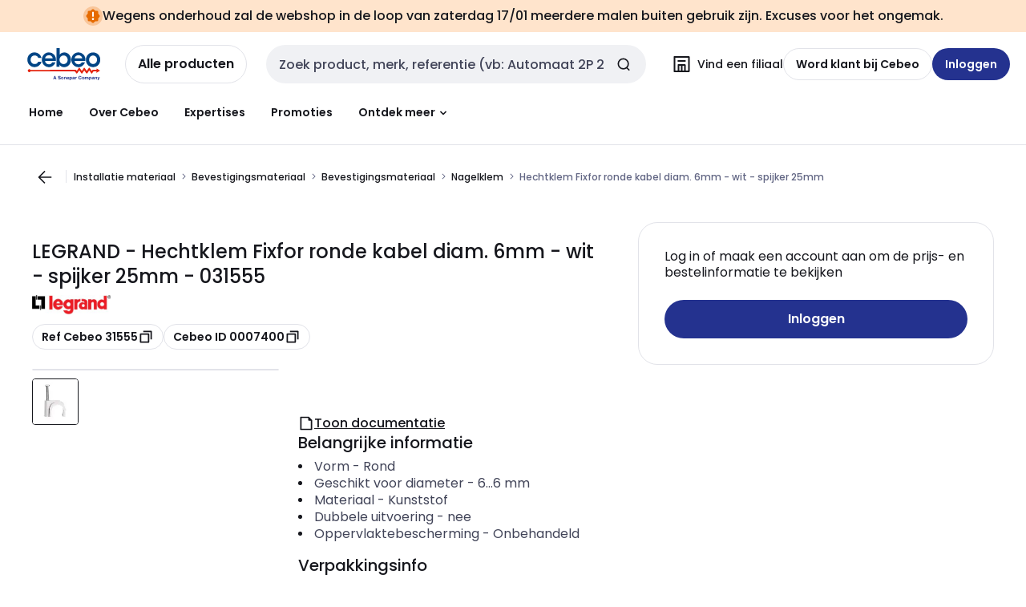

--- FILE ---
content_type: text/html; charset=UTF-8
request_url: https://eshop.cebeo.be/html/Products/artdetailnw.htm?taal=1&arid=7400
body_size: 1636
content:
<!DOCTYPE html>
<html>
<head>
    <!-- Google Tag Manager -->
<script>(function(w,d,s,l,i){w[l]=w[l]||[];w[l].push({'gtm.start':
new Date().getTime(),event:'gtm.js'});var f=d.getElementsByTagName(s)[0],
j=d.createElement(s),dl=l!='dataLayer'?'&l='+l:'';j.async=true;j.src=
'https://www.googletagmanager.com/gtm.js?id='+i+dl;f.parentNode.insertBefore(j,f);
})(window,document,'script','dataLayer','GTM-PD9Q4RZ');</script>
<!-- End Google Tag Manager -->

	<meta http-equiv="refresh" content="0; url=https://www.cebeo.be/catalog/nl-be/products/0007400">
    <meta charset="utf-8" />
    <meta http-equiv="x-ua-compatible" content="ie=edge">
    <meta name="viewport" content="width=device-width, initial-scale=1.0">
    <meta name="description" content="Op zoek naar        Hechtklem Fixfor ronde kabel diam. 6mm - wit - spijker 25mm (31555), van    0038LEGRAND? Ontdek het grootste aanbod elektrotechnisch materiaal van België in onze Cebeo e-shop."/>
    <title>       Hechtklem Fixfor ronde kabel diam. 6mm - wit - spijker 25mm (31555)    0038LEGRAND - Cebeo e-shop</title>
    <link rel="stylesheet" href="https://use.typekit.net/fzz6zpd.css">
    <link href="https://fonts.googleapis.com/css?family=Vollkorn:400,400i,600,700" rel="stylesheet">
    <link rel="stylesheet" type="text/css" href="main.css">
    <link rel="stylesheet" type="text/css" href="./cebeoaddon.css">
    <link rel="stylesheet" href="https://cdnjs.cloudflare.com/ajax/libs/font-awesome/4.7.0/css/font-awesome.min.css" integrity="sha256-eZrrJcwDc/3uDhsdt61sL2oOBY362qM3lon1gyExkL0=" crossorigin="anonymous" />
</head>
<body>
</body>
</html>



--- FILE ---
content_type: text/html; charset=utf-8
request_url: https://www.cebeo.be/catalog/nl-be/products/0007400
body_size: 115196
content:
<!DOCTYPE html><html translate="no" lang="nl-be"><head><title data-next-head="">LEGRAND - 031555 - Hechtklem Fixfor ronde kabel diam. 6mm - wit - spijker 25mm</title><meta charSet="utf-8" data-next-head=""/><meta name="viewport" content="initial-scale=1.0, width=device-width" data-next-head=""/><meta name="description" content="Hechtklem Fixfor voor ronde kabel diameter 6 mm - wit - spijker lengte 25 mm" data-next-head=""/><meta name="keywords" content="EC000363" data-next-head=""/><meta name="title" content="LEGRAND - 031555 - Hechtklem Fixfor ronde kabel diam. 6mm - wit - spijker 25mm" data-next-head=""/><meta name="theme-color" content="#fff" data-next-head=""/><script type="text/javascript">/*
 Copyright and licenses see https://www.dynatrace.com/company/trust-center/customers/reports/ */
(function(){function ab(){var ta;(ta=void 0===bb.dialogArguments&&navigator.cookieEnabled)||(document.cookie="__dTCookie=1;SameSite=Lax",ta=document.cookie.includes("__dTCookie"),ta=(document.cookie="__dTCookie=1; expires=Thu, 01-Jan-1970 00:00:01 GMT",ta));return ta}function Fa(){if(ab()){var ta=bb.dT_,Ga=null==ta?void 0:ta.platformPrefix,fb;if(fb=!ta||Ga){var Xa;fb=(null===(Xa=document.currentScript)||void 0===Xa?void 0:Xa.getAttribute("data-dtconfig"))||"domain=cebeo.be|reportUrl=/rb_bf97211jke|app=1954042897fedeec|owasp=1|featureHash=A7NQVfhqrux|msl=153600|srsr=25000|rdnt=1|uxrgce=1|cuc=lvwgis5g|srms=2,2,1,|mel=100000|expw=1|dpvc=1|md=mdcc1=b__NEXT_DATA__.props.pageProps.user.userId,mdcc2=b__NEXT_DATA__.props.pageProps.user.email|lastModification=1766230603809|postfix=lvwgis5g|tp=500,50,0|srbbv=2|agentUri=/ruxitagentjs_A7NQVfhqrux_10327251022105625.js|auto=1|domain=cebeo.be|rid=RID_-1884672579|rpid=2906604";
fb=(Xa=null==ta?void 0:ta.minAgentVersion)&&"10327251022105625"<`${Xa}`?(console.log("[CookiePrefix/initConfig] Min agent version detected, and javascript agent is older - the javascript agent will not be initialized!"),!1):Ga&&!fb.includes(`cuc=${Ga}`)?(console.log(`[CookiePrefix/initConfig] value of platformPrefix [${Ga}] does not match the "cuc" value in the current config - initConfig will not initialize!`),!1):!0}fb&&(ta={cfg:"domain=cebeo.be|reportUrl=/rb_bf97211jke|app=1954042897fedeec|owasp=1|featureHash=A7NQVfhqrux|msl=153600|srsr=25000|rdnt=1|uxrgce=1|cuc=lvwgis5g|srms=2,2,1,|mel=100000|expw=1|dpvc=1|md=mdcc1=b__NEXT_DATA__.props.pageProps.user.userId,mdcc2=b__NEXT_DATA__.props.pageProps.user.email|lastModification=1766230603809|postfix=lvwgis5g|tp=500,50,0|srbbv=2|agentUri=/ruxitagentjs_A7NQVfhqrux_10327251022105625.js|auto=1|domain=cebeo.be|rid=RID_-1884672579|rpid=2906604",
iCE:ab,platformCookieOffset:null==ta?void 0:ta.platformCookieOffset},Ga&&(ta.platformPrefix=Ga),bb.dT_=ta)}}function Ya(ta){return"function"==typeof ta}function hb(){let ta=window.performance;return ta&&Ba&&Va&&!!ta.timeOrigin&&Ya(ta.now)&&Ya(ta.getEntriesByType)&&Ya(ta.getEntriesByName)&&Ya(ta.setResourceTimingBufferSize)&&Ya(ta.clearResourceTimings)}this.dT_&&dT_.prm&&dT_.prm();var bb="undefined"!=typeof globalThis?globalThis:"undefined"!=typeof window?window:void 0,Va="function"==typeof PerformanceResourceTiming||
"object"==typeof PerformanceResourceTiming,Ba="function"==typeof PerformanceNavigationTiming||"object"==typeof PerformanceNavigationTiming;if((!("documentMode"in document)||Number.isNaN(document.documentMode))&&hb()){let ta=bb.dT_;!ta||!ta.cfg&&ta.platformPrefix?Fa():ta.gCP||(bb.console.log("Duplicate agent injection detected, turning off redundant initConfig."),ta.di=1)}})();
(function(){function ab(){let f=0;try{f=Math.round(Qa.performance.timeOrigin)}catch(p){}if(0>=f||Number.isNaN(f)||!Number.isFinite(f))de.push({severity:"Warning",type:"ptoi",text:`performance.timeOrigin is invalid, with a value of [${f}]. Falling back to performance.timing.navigationStart`}),f=Ne;return zd=f,Ue=Fa,zd}function Fa(){return zd}function Ya(){return Ue()}function hb(){let f=0;try{f=Math.round(Qa.performance.now())}catch(p){}return 0>=f||Number.isNaN(f)||!Number.isFinite(f)?Date.now()-
Ue():f}function bb(f,p){if(!p)return"";var y=f+"=";f=p.indexOf(y);if(0>f)return"";for(;0<=f;){if(0===f||" "===p.charAt(f-1)||";"===p.charAt(f-1))return y=f+y.length,f=p.indexOf(";",f),0<=f?p.substring(y,f):p.substring(y);f=p.indexOf(y,f+y.length)}return""}function Va(f){return bb(f,document.cookie)}function Ba(){}function ta(f,p=[]){var y;if(!f||"object"!=typeof f&&"function"!=typeof f)return!1;let L="number"!=typeof p?p:[],U=null,wa=[];switch("number"==typeof p?p:5){case 0:U="Array";break;case 1:U=
"Boolean";break;case 2:U="Number";break;case 3:U="String";break;case 4:U="Function";break;case 5:U="Object";break;case 6:U="Date";wa.push("getTime");break;case 7:U="Error";wa.push("name","message");break;case 8:U="Element";break;case 9:U="HTMLElement";break;case 10:U="HTMLImageElement";wa.push("complete");break;case 11:U="PerformanceEntry";break;case 13:U="PerformanceResourceTiming";break;case 14:U="PerformanceNavigationTiming";break;case 15:U="CSSRule";wa.push("cssText","parentStyleSheet");break;
case 16:U="CSSStyleSheet";wa.push("cssRules","insertRule");break;case 17:U="Request";wa.push("url");break;case 18:U="Response";wa.push("ok","status","statusText");break;case 19:U="Set";wa.push("add","entries","forEach");break;case 20:U="Map";wa.push("set","entries","forEach");break;case 21:U="Worker";wa.push("addEventListener","postMessage","terminate");break;case 22:U="XMLHttpRequest";wa.push("open","send","setRequestHeader");break;case 23:U="SVGScriptElement";wa.push("ownerSVGElement","type");break;
case 24:U="HTMLMetaElement";wa.push("httpEquiv","content","name");break;case 25:U="HTMLHeadElement";break;case 26:U="ArrayBuffer";break;case 27:U="ShadowRoot",wa.push("host","mode")}let {Pe:db,af:Lb}={Pe:U,af:wa};if(!db)return!1;p=Lb.length?Lb:L;if(!L.length)try{if(Qa[db]&&f instanceof Qa[db]||Object.prototype.toString.call(f)==="[object "+db+"]")return!0;if(f&&f.nodeType&&1===f.nodeType){let Ub=null===(y=f.ownerDocument.defaultView)||void 0===y?void 0:y[db];if("function"==typeof Ub&&f instanceof
Ub)return!0}}catch(Ub){}for(let Ub of p)if("string"!=typeof Ub&&"number"!=typeof Ub&&"symbol"!=typeof Ub||!(Ub in f))return!1;return!!p.length}function Ga(f,p,y,L){"undefined"==typeof L&&(L=Xa(p,!0));"boolean"==typeof L&&(L=Xa(p,L));f===Qa?we&&we(p,y,L):ee&&ta(f,21)?Ge.call(f,p,y,L):f.addEventListener&&(f===Qa.document||f===Qa.document.documentElement?gh.call(f,p,y,L):we.call(f,p,y,L));L=!1;for(let U=Ad.length;0<=--U;){let wa=Ad[U];if(wa.object===f&&wa.event===p&&wa.Y===y){L=!0;break}}L||Ad.push({object:f,
event:p,Y:y})}function fb(f,p,y,L){for(let U=Ad.length;0<=--U;){let wa=Ad[U];if(wa.object===f&&wa.event===p&&wa.Y===y){Ad.splice(U,1);break}}"undefined"==typeof L&&(L=Xa(p,!0));"boolean"==typeof L&&(L=Xa(p,L));f===Qa?Bf&&Bf(p,y,L):f.removeEventListener&&(f===Qa.document||f===Qa.document.documentElement?Qg.call(f,p,y,L):Bf.call(f,p,y,L))}function Xa(f,p){let y=!1;try{if(we&&Vh.includes(f)){let L=Object.defineProperty({},"passive",{get(){y=!0}});we("test",Ba,L)}}catch(L){}return y?{passive:!0,capture:p}:
p}function Ca(){let f=Ad;for(let p=f.length;0<=--p;){let y=f[p];fb(y.object,y.event,y.Y)}Ad=[]}function ja(f){return"function"==typeof f}function ya(f){if(f&&void 0!==f[qg])return f[qg];let p=ja(f)&&/{\s+\[native code]/.test(Function.prototype.toString.call(f));return f&&(f[qg]=p),p}function ua(f,p,...y){return void 0!==Function.prototype.bind&&ya(Function.prototype.bind)?Function.prototype.bind.call(f,p,...y):function(...L){return f.apply(p,(y||[]).concat(Array.prototype.slice.call(arguments)||[]))}}
function R(){if(Of){let f=new Of;if(Kd)for(let p of Rg)void 0!==Kd[p]&&(f[p]=ua(Kd[p],f));return f}return new Qa.XMLHttpRequest}function aa(){return zc()}function xa(f,p,...y){function L(){delete Rd[U];f.apply(this,arguments)}let U,wa=He;return"apply"in wa?(y.unshift(L,p),U=wa.apply(Qa,y)):U=wa(L,p),Rd[U]=!0,U}function N(f){delete Rd[f];let p=ke;"apply"in p?p.call(Qa,f):p(f)}function Y(f){xe.push(f)}function ka(f){let p=xe.length;for(;p--;)if(xe[p]===f){xe.splice(p,1);break}}function Sa(){return xe}
function O(f,p){return Gd(f,p)}function ea(f){Sd(f)}function fa(f,p){if(!Pf||!Qf)return"";f=new Pf([f],{type:p});return Qf(f)}function S(f,p){return mf?new mf(f,p):void 0}function C(f){"function"==typeof f&&rg.push(f)}function V(){return rg}function la(){return Ne}function M(f){function p(...y){if("number"!=typeof y[0]||!Rd[y[0]])try{return f.apply(this,y)}catch(L){return f(y[0])}}return p[Wh]=f,p}function oa(){return de}function sa(){Ue=ab;zc=()=>Math.round(Ue()+hb());(Number.isNaN(zc())||0>=zc()||
!Number.isFinite(zc()))&&(zc=()=>Date.now())}function Ta(){Ie&&(Qa.clearTimeout=ke,Qa.clearInterval=Sd,Ie=!1)}function nb(f){f=encodeURIComponent(f);let p=[];if(f)for(let y=0;y<f.length;y++){let L=f.charAt(y);p.push(Cf[L]||L)}return p.join("")}function cb(f){return f.includes("^")&&(f=f.split("^^").join("^"),f=f.split("^dq").join('"'),f=f.split("^rb").join(">"),f=f.split("^lb").join("<"),f=f.split("^p").join("|"),f=f.split("^e").join("="),f=f.split("^s").join(";"),f=f.split("^c").join(","),f=f.split("^bs").join("\\")),
f}function tb(){return le}function Eb(f){le=f}function Qb(f){let p=Oa("rid"),y=Oa("rpid");p&&(f.rid=p);y&&(f.rpid=y)}function Vb(f){if(f=f.xb){f=cb(f);try{le=new RegExp(f,"i")}catch(p){}}else le=void 0}function Zb(f){return"n"===f||"s"===f||"l"===f?`;SameSite=${Sg[f]}`:""}function ia(f,p,y){let L=1,U=0;do document.cookie=f+'=""'+(p?";domain="+p:"")+";path="+y.substring(0,L)+"; expires=Thu, 01 Jan 1970 00:00:01 GMT;",L=y.indexOf("/",L),U++;while(-1!==L&&5>U)}function za(f,p=document.cookie){return bb(f,
p)}function Ob(f){var p;return function(){if(p)return p;var y,L,U,wa,db=-1!==Rf?Rf:(null===(L=null===(y=Qa.dT_)||void 0===y?void 0:y.scv)||void 0===L?void 0:L.call(y,"postfix"))||(null===(wa=null===(U=Qa.dT_)||void 0===U?void 0:U.gCP)||void 0===wa?void 0:wa.call(U));y=(y=(Rf=db,db))?"".concat(f).concat(y):f;return p=y,y}}function Ac(){let f=(document.domain||location.hostname||"").split(".");return 1>=f.length?[]:f}function qb(f,p){p=`dTValidationCookieValue;path=/;domain=${f}${Zb(p)}`;return document.cookie=
`${nf()}=${p}`,za(nf())?(ia(nf(),f,"/"),!0):!1}function kc(){var f=Tg.dT_.scv("agentUri");if(!f)return"ruxitagentjs";f=f.substring(f.lastIndexOf("/")+1);return f.includes("_")?f.substring(0,f.indexOf("_")):f}function Bb(){return Qa.dT_}function Fb(f){ca("eao")?ye=f:Qa.console.log(`${Sf} App override configuration is not enabled! The provided app config callback method will not be invoked!`)}function fc(f){let p=navigator.userAgent;if(!p)return null;let y=p.indexOf("DTHybrid/1.0");return-1===y?null:
(f=p.substring(y).match(new RegExp(`(^|\\s)${f}=([^\\s]+)`)))?f[2]:null}function Q(){return navigator.userAgent.includes("Googlebot")||navigator.userAgent.includes("AdsBot-Google")}function X(f){let p=f,y=Math.pow(2,32);return function(){return p=(1664525*p+1013904223)%y,p/y}}function Ka(f,p){return Number.isNaN(f)||Number.isNaN(p)?Math.floor(33*td()):Math.floor(td()*(p-f+1))+f}function ba(f){if(Number.isNaN(f)||0>f)return"";var p=Qa.crypto;if(p&&!Q())p=p.getRandomValues(new Uint8Array(f));else{p=
[];for(var y=0;y<f;y++)p.push(Ka(0,32))}f=Array(f);for(y=0;y<p.length;y++){let L=Math.abs(p[y]%32);f.push(String.fromCharCode(L+(9>=L?48:55)))}return f.join("")}function $a(f=!0){Ve=f}function lb(){return Td}function Na(){let f=Qa.dT_;try{let U=Qa.parent;for(;U&&U!==Qa;){let wa=U.dT_;var p;if(p=!!(wa&&"ea"in wa)&&"10327251022105625"===wa.version){var y=f,L=wa;let db=!y.bcv("ac")||y.scv("app")===L.scv("app"),Lb=y.scv("postfix"),Ub=L.scv("postfix");p=db&&Lb===Ub}if(p)return wa.tdto();U=U!==U.parent?
U.parent:void 0}}catch(U){}return f}function dc(f,p="",y){var L=f.indexOf("h"),U=f.indexOf("v"),wa=f.indexOf("e");let db=f.substring(f.indexOf("$")+1,L);L=-1!==U?f.substring(L+1,U):f.substring(L+1);!p&&-1!==U&&(-1!==wa?p=f.substring(U+1,wa):p=f.substring(U+1));f=null;y||(U=Number.parseInt(db.split("_")[0]),wa=zc()%We,y=(wa<U&&(wa+=We),U+9E5>wa));return y&&(f={frameId:db,actionId:"-"===L?"-":Number.parseInt(L),visitId:""}),{visitId:p,Cd:f}}function Hb(f,p,y){var L=Ja("pcl");L=f.length-L;0<L&&f.splice(0,
L);L=Bd(za(Ed(),y));let U=[],wa=L?`${L}$`:"";for(db of f)"-"!==db.actionId&&U.push(`${wa}${db.frameId}h${db.actionId}`);f=U.join("p");var db=(f||(Ve&&(Bc(!0,"a",y),$a(!1)),f+=`${L}$${Td}h-`),f+=`v${p||ha(y)}`,f+="e0",f);vc(of(),db,void 0,ca("ssc"))}function Xb(f,p=document.cookie){var y=za(of(),p);p=[];if(y&&"-"!==y){var L=y.split("p");y="";for(let U of L)L=dc(U,y,f),y=L.visitId,L.Cd&&p.push(L.Cd);for(let U of p)U.visitId=y}return p}function wc(f,p){let y=document.cookie;p=Xb(p,y);let L=!1;for(let U of p)U.frameId===
Td&&(U.actionId=f,L=!0);L||p.push({frameId:Td,actionId:f,visitId:""});Hb(p,void 0,y)}function mc(){return Hd}function ib(f,p){try{Qa.localStorage.setItem(f,p)}catch(y){}}function w(f){try{Qa.localStorage.removeItem(f)}catch(p){}}function x(f){try{return Qa.localStorage.getItem(f)}catch(p){}return null}function r(f,p=document.cookie||""){return p.split(f+"=").length-1}function E(f,p){var y=r(f,p);if(1<y){p=Oa("domain")||Qa.location.hostname;let L=Qa.location.hostname,U=Qa.location.pathname,wa=0,db=
0;ud.add(f);do{let Lb=L.substring(wa);if(Lb!==p||"/"!==U){ia(f,Lb===p?"":Lb,U);let Ub=r(f);Ub<y&&(ud.add(Lb),y=Ub)}wa=L.indexOf(".",wa)+1;db++}while(0!==wa&&10>db&&1<y);Oa("domain")&&1<y&&ia(f,"",U)}}function T(){var f=document.cookie;E(of(),f);E(Ed(),f);E(od(),f);f=ud.size;0<f&&f!==Xe&&(Xe=f,de.push({severity:"Error",type:"dcn",text:`Duplicate cookie name${1!==f?"s":""} detected: ${Array.from(ud).join(",")}`}))}function P(){ud=new Set;T();Y(function(f,p,y,L){0===ud.size||p||(f.av(L,"dCN",Array.from(ud).join(",")),
ud.clear(),Xe=0)})}function ha(f){return na(f)||Bc(!0,"c",f)}function na(f){if(J(f)<=zc())return Bc(!0,"t",f);let p=yc(f);if(p){let y=hh.exec(p);f=y&&3===y.length&&32===y[1].length&&!Number.isNaN(Number.parseInt(y[2]))?(Sb(Cd(),p),p):Bc(!0,"i",f)}else f=Bc(!0,"c",f);return f}function Da(f,p){var y=zc();p=Gc(p).kc;f&&(p=y);$c(y+Ye+"|"+p);ad()}function pb(f){let p="t"+(zc()-J(f));Bc(!0,p,f)}function yc(f){var p,y;return null!==(y=null===(p=Xb(!0,f)[0])||void 0===p?void 0:p.visitId)&&void 0!==y?y:qc(Cd())}
function Hc(){let f=ba(Ld);try{f=f.replace(/\d/g,function(p){p=.1*Number.parseInt(p);return String.fromCharCode(Math.floor(25*p+65))})}catch(p){throw ta(p,7),p;}return f+="-0",f}function Cc(f,p){let y=Xb(!1,p);Hb(y,f,p);Sb(Cd(),f);Da(!0)}function dd(f,p,y){return Bc(f,p,y)}function Bc(f,p,y){f&&(Oe=!0);f=yc(y);y=Hc();Cc(y);if(yc(document.cookie))for(let L of Md)L(y,Oe,p,f);return y}function Ec(f){Md.push(f)}function Lc(f){f=Md.indexOf(f);-1!==f&&Md.splice(f)}function ad(f){pf&&N(pf);pf=xa(Xc,J(f)-
zc())}function Xc(){let f=document.cookie;return J(f)<=zc()?(sb(pb,[f]),!0):(I(ad),!1)}function $c(f){let p=ua(vc,null,od(),f,void 0,ca("ssc"));p();let y=za(od());""!==y&&f!==y&&(T(),p(),f===za(od())||sg||(de.push({severity:"Error",type:"dcn",text:"Could not sanitize cookies"}),sg=!0));Sb(od(),f)}function id(f,p){p=za(f,p);return p||(p=qc(f)||""),p}function jd(){var f=na()||"";Sb(Cd(),f);f=id(od());$c(f);w(Cd());w(od())}function Gc(f){let p={Zc:0,kc:0};if(f=id(od(),f))try{let y=f.split("|");2===y.length&&
(p.Zc=Number.parseInt(y[0]),p.kc=Number.parseInt(y[1]))}catch(y){}return p}function J(f){f=Gc(f);return Math.min(f.Zc,f.kc+Df)}function W(f){Ye=f}function D(){let f=Oe;return Oe=!1,f}function ra(){Xc()||Da(!1)}function Ia(){if(ca("nsfnv")){var f=za(Ed());if(!f.includes(`${Ze}-`)){let p=Ea(f).serverId;f=f.replace(`${Ze}${p}`,`${Ze}${`${-1*Ka(2,me)}`.replace("-","-2D")}`);pd(f)}}}function Pa(){I(function(){if(!ed()){let f=-1*Ka(2,me),p=ba(Ld);pd(`v_4${Ze}${`${f}`.replace("-","-2D")}_sn_${p}`)}},!0);
Ec(Ia)}function Ea(f){var p;let y={},L={sessionId:"",serverId:"",overloadState:0,appState:y};var U=f.split($e);if(2<U.length&&0===U.length%2){f=+U[1];if(Number.isNaN(f)||3>f)return L;f={};for(var wa=2;wa<U.length;wa++){let db=U[wa];db.startsWith(Tf)?y[db.substring(6).toLowerCase()]=+U[wa+1]:f[db]=U[wa+1];wa++}f.sn?(U=f.sn,L.sessionId=U.length===Ld||12>=U.length?U:""):L.sessionId="hybrid";if(f.srv){a:{U=f.srv.replace("-2D","-");if(!Number.isNaN(+U)&&(wa=Number.parseInt(U),wa>=-me&&wa<=me))break a;
U=""}L.serverId=U}U=+f.ol;1===U&&ob(pc());0<=U&&2>=U&&(L.overloadState=U);f=+f.prv;Number.isNaN(f)||(L.privacyState=1>f||4<f?1:f);f=null===(p=Oa("app"))||void 0===p?void 0:p.toLowerCase();p=y[f];!Number.isNaN(p)&&0===p&&ob(pc())}return L}function ob(f){let p=Bb();f||(p.disabled=!0,p.overloadPrevention=!0)}function Ua(){if(yb()||Qa.dynatraceMobile){let f=Va("dtAdkSettings")||fc("dtAdkSettings")||"";return Ea(f).privacyState||null}return null}function yb(){var f,p;let y=Qa.MobileAgent;if(y)return y;
let L=null===(p=null===(f=Qa.webkit)||void 0===f?void 0:f.messageHandlers)||void 0===p?void 0:p.MobileAgent;if(L)return{incrementActionCount:()=>L.postMessage({api:"incrementActionCount"})}}function sb(f,p){return!Wb()||Bb().overloadPrevention&&!pc()?null:f.apply(this,p)}function Wb(){let f=Ua();return 2===f||1===f?!1:!ca("coo")||ca("cooO")||pc()}function Yb(f,p){try{Qa.sessionStorage.setItem(f,p)}catch(y){}}function Sb(f,p){sb(Yb,[f,p])}function qc(f){try{return Qa.sessionStorage.getItem(f)}catch(p){}return null}
function Ic(f){try{Qa.sessionStorage.removeItem(f)}catch(p){}}function tc(f){document.cookie=f+'="";path=/'+(Oa("domain")?";domain="+Oa("domain"):"")+"; expires=Thu, 01 Jan 1970 00:00:01 GMT;"}function Dc(f,p,y,L){p||0===p?(p=(p+"").replace(/[\n\r;]/g,"_"),f=f+"="+p+";path=/"+(Oa("domain")?";domain="+Oa("domain"):""),y&&(f+=";expires="+y.toUTCString()),f+=Zb(Oa("cssm")),L&&"https:"===location.protocol&&(f+=";Secure"),document.cookie=f):tc(f)}function vc(f,p,y,L){sb(Dc,[f,p,y,L])}function Dd(f){return!!f.includes("v_4")}
function md(f){f=za(Ed(),f);f||(f=(f=qc(Ed()))&&Dd(f)?(pd(f),f):"");return Dd(f)?f:""}function pd(f){vc(Ed(),f,void 0,ca("ssc"))}function vd(f){return(f=f||md())?Ea(f):{sessionId:"",serverId:"",overloadState:0,appState:{}}}function Bd(f){return vd(f).serverId}function ed(f){return vd(f).sessionId}function pc(){return navigator.userAgent.includes(Nd)}function ze(f){let p={};f=f.split("|");for(let y of f)f=y.split("="),2===f.length&&(p[f[0]]=decodeURIComponent(f[1].replace(/\+/g," ")));return p}function A(){let f=
kc();return(f.indexOf("dbg")===f.length-3?f.substring(0,f.length-3):f)+"_"+Oa("app")+"_Store"}function B(f,p={},y){f=f.split("|");for(var L of f){f=L;let U=L.indexOf("="),wa;-1===U?(wa=f,p[wa]="1"):(f=L.substring(0,U),wa=f,p[wa]=L.substring(U+1,L.length))}!y&&(y=p.spc)&&(L=document.createElement("textarea"),L.innerHTML=y,p.spc=L.value);return p}function F(f){var p;return null!==(p=ic[f])&&void 0!==p?p:Ud[f]}function ca(f){f=F(f);return"false"===f||"0"===f?!1:!!f}function Ja(f){var p=F(f);p=Number.parseInt(p);
return Number.isNaN(p)&&(p=Ud[f]),p}function Oa(f){if("app"===f){a:{try{if(ye){var p=ye();if(p&&"string"==typeof p&&qf.test(p)){var y=p;break a}Qa.console.log(`${Sf} Registered app config callback method did not return a string in the correct app id format ${qf} The default app ID will be used instead! Got value: ${p}`)}}catch(L){Qa.console.log(`${Sf} Failed to execute the registered app config callback method! The default app ID will be used instead!`,L)}y=void 0}if(y)return y}return(F(f)||"")+""}
function jb(f,p){ic[f]=p+""}function xb(f){return ic=f,ic}function Cb(f){let p=ic[f];p&&(ic[f]=p.includes("#"+f.toUpperCase())?"":p)}function Ib(f){var p=f.agentUri;null!=p&&p.includes("_")&&(p=/([A-Za-z]*)\d{0,4}_(\w*)_\d+/g.exec(p))&&p.length&&2<p.length&&(f.featureHash=p[2])}function $b(f){var p=Bb().platformCookieOffset;if("number"==typeof p){a:{var y=Oa("cssm");var L=Ac();if(L.length)for(p=L.slice(p);p.length;){if(qb(p.join("."),y)){y=p.join(".");break a}p.shift()}y=""}y&&(f.domain=y)}else if(y=
f.domain||"",p=(p=location.hostname)&&y?p===y||p.includes("."+y,p.length-("."+y).length):!0,!y||!p){f.domainOverride||(f.domainOriginal=f.domain||"",f.domainOverride=`${location.hostname},${y}`,delete f.domain);a:{L=Oa("cssm");let wa=Ac().reverse();if(wa.length){var U=wa[0];for(let db=1;db<=wa.length;db++){if(qb(U,L)){L=U;break a}let Lb=wa[db];Lb&&(U=`${Lb}.${U}`)}}L=""}L&&(f.domain=L);p||de.push({type:"dpi",severity:"Warning",text:`Configured domain "${y}" is invalid for current location "${location.hostname}". Agent will use "${f.domain}" instead.`})}}
function m(f,p){$b(f);let y=ic.pVO;(y&&(f.pVO=y),p)||(f.bp=(f.bp||Ud.bp)+"")}function t(f,p){if(null==f||!f.attributes)return p;let y=p;var L=f.attributes.getNamedItem("data-dtconfig");if(!L)return y;f=f.src;L=L.value;let U={};ic.legacy="1";var wa=/([A-Za-z]*)_(\w*)_(\d+)/g;let db=null;wa=(f&&(db=wa.exec(f),null!=db&&db.length&&(U.agentUri=f,U.featureHash=db[2],U.agentLocation=f.substring(0,f.indexOf(db[1])-1),U.buildNumber=db[3])),L&&B(L,U,!0),$b(U),U);if(!p)y=wa;else if(!wa.syntheticConfig)return wa;
return y}function u(){return ic}function G(f){return Ud[f]===F(f)}function I(f,p=!1){Wb()?f():p?tg.push(f):ug.push(f)}function ma(){if(!ca("coo")||Wb())return!1;for(let f of ug)xa(f,0);ug=[];jb("cooO",!0);for(let f of tg)f();return tg.length=0,!0}function pa(){if(!ca("coo")||!Wb())return!1;jb("cooO",!1);tc(Ed());tc(of());tc(vg());tc("dtAdk");tc(Yc());tc(od());try{Ic(Cd()),Ic(od()),w(Cd()),w(od()),Ic(Yc()),Ic(Ed()),w(A()),w("dtAdk")}catch(f){}return!0}function Ma(){var f=za(Yc());if(!f||45!==(null==
f?void 0:f.length))if(f=x(Yc())||qc(Yc()),45!==(null==f?void 0:f.length)){ih=!0;let p=zc()+"";f=(p+=ba(45-p.length),p)}return Wa(f),f}function Wa(f){let p;if(ca("dpvc")||ca("pVO"))Sb(Yc(),f);else{p=new Date;var y=p.getMonth()+Math.min(24,Math.max(1,Ja("rvcl")));p.setMonth(y);y=Yc();sb(ib,[y,f])}vc(Yc(),f,p,ca("ssc"))}function gb(){return ih}function rb(f){let p=za(Yc());tc(Yc());Ic(Yc());w(Yc());jb("pVO",!0);Wa(p);f&&sb(ib,["dt-pVO","1"]);jd()}function zb(){w("dt-pVO");ca("pVO")&&(jb("pVO",!1),Ma());
Ic(Yc());jd()}function hc(f,p,y,L,U,wa){let db=document.createElement("script");db.setAttribute("src",f);p&&db.setAttribute("defer","defer");y&&(db.onload=y);L&&(db.onerror=L);U&&db.setAttribute("id",U);if(f=wa){var Lb;f=null!=(null===(Lb=document.currentScript)||void 0===Lb?void 0:Lb.attributes.getNamedItem("integrity"))}f&&db.setAttribute("integrity",wa);db.setAttribute("crossorigin","anonymous");wa=document.getElementsByTagName("script")[0];wa.parentElement.insertBefore(db,wa)}function nc(f){return Uf+
"/"+Pe+"_"+f+"_"+(Ja("buildNumber")||Bb().version)+".js"}function Mc(){}function Oc(f,p){return function(){f.apply(p,arguments)}}function Mb(f){if(!(this instanceof Mb))throw new TypeError("Promises must be constructed via new");if("function"!=typeof f)throw new TypeError("not a function");this.oa=0;this.Ob=!1;this.qa=void 0;this.Da=[];jh(f,this)}function kd(f,p){for(;3===f.oa;)f=f.qa;0===f.oa?f.Da.push(p):(f.Ob=!0,Mb.qb(function(){var y=1===f.oa?p.Gb:p.Hb;if(null===y)(1===f.oa?Vd:Ae)(p.promise,f.qa);
else{try{var L=y(f.qa)}catch(U){Ae(p.promise,U);return}Vd(p.promise,L)}}))}function Vd(f,p){try{if(p===f)throw new TypeError("A promise cannot be resolved with itself.");if(p&&("object"==typeof p||"function"==typeof p)){var y=p.then;if(p instanceof Mb){f.oa=3;f.qa=p;wg(f);return}if("function"==typeof y){jh(Oc(y,p),f);return}}f.oa=1;f.qa=p;wg(f)}catch(L){Ae(f,L)}}function Ae(f,p){f.oa=2;f.qa=p;wg(f)}function wg(f){2===f.oa&&0===f.Da.length&&Mb.qb(function(){f.Ob||Mb.Ub(f.qa)});for(var p=0,y=f.Da.length;p<
y;p++)kd(f,f.Da[p]);f.Da=null}function Xh(f,p,y){this.Gb="function"==typeof f?f:null;this.Hb="function"==typeof p?p:null;this.promise=y}function jh(f,p){var y=!1;try{f(function(L){y||(y=!0,Vd(p,L))},function(L){y||(y=!0,Ae(p,L))})}catch(L){y||(y=!0,Ae(p,L))}}function xg(){return yg.qb=function(f){if("string"==typeof f)throw Error("Promise polyfill called _immediateFn with string");f()},yg.Ub=()=>{},yg}function Ef(){var f;(f=void 0===Qa.dialogArguments&&navigator.cookieEnabled)||(document.cookie="__dTCookie=1;SameSite=Lax",
f=document.cookie.includes("__dTCookie"),f=(document.cookie="__dTCookie=1; expires=Thu, 01-Jan-1970 00:00:01 GMT",f));return f}function zg(){var f,p;try{null===(p=null===(f=yb())||void 0===f?void 0:f.incrementActionCount)||void 0===p||p.call(f)}catch(y){}}function Vf(){let f=Qa.dT_;Qa.dT_={di:0,version:"10327251022105625",cfg:f?f.cfg:"",iCE:f?Ef:function(){return navigator.cookieEnabled},ica:1,disabled:!1,disabledReason:"",overloadPrevention:!1,gAST:la,ww:S,stu:fa,nw:aa,st:xa,si:O,aBPSL:Y,rBPSL:ka,
gBPSL:Sa,aBPSCC:C,gBPSCC:V,buildType:"dynatrace",gSSV:qc,sSSV:Sb,rSSV:Ic,rvl:w,iVSC:Dd,p3SC:Ea,dC:tc,sC:vc,esc:nb,gSId:Bd,gDtc:ed,gSC:md,sSC:pd,gC:Va,cRN:Ka,cRS:ba,cfgO:u,pCfg:ze,pCSAA:B,cFHFAU:Ib,sCD:m,bcv:ca,ncv:Ja,scv:Oa,stcv:jb,rplC:xb,cLSCK:A,gFId:lb,gBAU:nc,iS:hc,eWE:I,oEIEWA:sb,eA:ma,dA:pa,iNV:gb,gVID:Ma,dPV:rb,ePV:zb,sVIdUP:$a,sVTT:W,sVID:Cc,rVID:na,gVI:ha,gNVIdN:dd,gARnVF:D,cAUV:ra,uVT:Da,aNVL:Ec,rNVL:Lc,gPC:Xb,cPC:wc,sPC:Hb,clB:Ta,ct:N,aRI:Qb,iXB:Vb,gXBR:tb,sXBR:Eb,de:cb,iEC:zg,rnw:hb,gto:Ya,
ael:Ga,rel:fb,sup:Xa,cuel:Ca,iAEPOO:Wb,iSM:pc,gxwp:R,iIO:ta,prm:xg,cI:ea,gidi:oa,iDCV:G,gCF:za,gPSMB:Ua,lvl:x,gCP:null!=f&&f.platformPrefix?function(){return f.platformPrefix||""}:void 0,platformCookieOffset:null==f?void 0:f.platformCookieOffset,tdto:Na,gFLAI:mc,rACC:Fb,gAN:kc,gAFUA:fc}}function Yh(){xg();var f;Of=Qa.XMLHttpRequest;var p=null===(f=Qa.XMLHttpRequest)||void 0===f?void 0:f.prototype;if(p){Kd={};for(let L of Rg)void 0!==p[L]&&(Kd[L]=p[L])}we=Qa.addEventListener;Bf=Qa.removeEventListener;
gh=Qa.document.addEventListener;Qg=Qa.document.removeEventListener;He=Qa.setTimeout;Gd=Qa.setInterval;Ie||(ke=Qa.clearTimeout,Sd=Qa.clearInterval);f=Ef?Ef():navigator.cookieEnabled;var y;p=za("dtAdkSettings")||(null===(y=ne)||void 0===y?void 0:y.getItem("dtAdkSettings"))||fc("dtAdkSettings")||"";y=1===(Ea(p).overloadState||null);if(f){if(y)return!1}else return!1;return!0}function af(...f){Qa.console.log.apply(Qa.console,f)}this.dT_&&dT_.prm&&dT_.prm();var Tg="undefined"!=typeof window?window:self,
Qa="undefined"!=typeof globalThis?globalThis:"undefined"!=typeof window?window:void 0,ke,Sd,He,Gd,zd,Ue,Wh=Symbol.for("dt_2");Symbol.for("dt_3");var we,Bf,gh,Qg,ee=Qa.Worker,Ge=ee&&ee.prototype.addEventListener,Ad=[],Vh=["touchstart","touchend","scroll"],qg=Symbol.for("dt2-isNativeFunction"),Of,Rg="abort getAllResponseHeaders getResponseHeader open overrideMimeType send setRequestHeader".split(" "),Kd,mf=Qa.Worker,Pf=Qa.Blob,Qf=Qa.URL&&Qa.URL.createObjectURL,Ie=!1,xe,rg=[],de=[],Ne,ne,Rd={},zc,Cf=
{"!":"%21","~":"%7E","*":"%2A","(":"%28",")":"%29","'":"%27",hg:"%24",";":"%3B",",":"%2C"},le,Sg={l:"Lax",s:"Strict",n:"None"},Rf=-1,of=Ob("dtPC"),Ed=Ob("dtCookie"),od=Ob("rxvt"),Yc=Ob("rxVisitor"),nf=Ob("dTValidationCookie"),vg=Ob("dtSa"),Ud,Sf="[Dynatrace RUM JavaScript]",qf=/^[\da-f]{12,16}$/,ye,td,Be,Ve=!1,Td,We=6E8,Hd,Ld=32,Cd=Ob("rxvisitid"),ud,Xe=0,hh=/([A-Z]+)-(\d+)/,Md=[],Ye,Df,Oe=!1,pf,sg=!1,$e="_",me=32768,Ze=`${$e}srv${$e}`,Tf="app-3A",Nd="RuxitSynthetic",Zh=/c(\w+)=([^ ]+(?: (?!c?\w+=)[^ ()c]+)*)/g,
ic={},ug=[],tg=[],ih=!1,Wf,Uf,Pe,$h=setTimeout;Mb.prototype.catch=function(f){return this.then(null,f)};Mb.prototype.then=function(f,p){var y=new this.constructor(Mc);return kd(this,new Xh(f,p,y)),y};Mb.prototype.finally=function(f){var p=this.constructor;return this.then(function(y){return p.resolve(f()).then(function(){return y})},function(y){return p.resolve(f()).then(function(){return p.reject(y)})})};Mb.all=function(f){return new Mb(function(p,y){function L(Lb,Ub){try{if(Ub&&("object"==typeof Ub||
"function"==typeof Ub)){var ld=Ub.then;if("function"==typeof ld){ld.call(Ub,function(Od){L(Lb,Od)},y);return}}U[Lb]=Ub;0===--wa&&p(U)}catch(Od){y(Od)}}if(!f||"undefined"==typeof f.length)return y(new TypeError("Promise.all accepts an array"));var U=Array.prototype.slice.call(f);if(0===U.length)return p([]);for(var wa=U.length,db=0;db<U.length;db++)L(db,U[db])})};Mb.allSettled=function(f){return new this(function(p,y){function L(db,Lb){if(Lb&&("object"==typeof Lb||"function"==typeof Lb)){var Ub=Lb.then;
if("function"==typeof Ub){Ub.call(Lb,function(ld){L(db,ld)},function(ld){U[db]={status:"rejected",reason:ld};0===--wa&&p(U)});return}}U[db]={status:"fulfilled",value:Lb};0===--wa&&p(U)}if(!f||"undefined"==typeof f.length)return y(new TypeError(typeof f+" "+f+" is not iterable(cannot read property Symbol(Symbol.iterator))"));var U=Array.prototype.slice.call(f);if(0===U.length)return p([]);var wa=U.length;for(y=0;y<U.length;y++)L(y,U[y])})};Mb.resolve=function(f){return f&&"object"==typeof f&&f.constructor===
Mb?f:new Mb(function(p){p(f)})};Mb.reject=function(f){return new Mb(function(p,y){y(f)})};Mb.race=function(f){return new Mb(function(p,y){if(!f||"undefined"==typeof f.length)return y(new TypeError("Promise.race accepts an array"));for(var L=0,U=f.length;L<U;L++)Mb.resolve(f[L]).then(p,y)})};Mb.qb="function"==typeof setImmediate&&function(f){setImmediate(f)}||function(f){$h(f,0)};Mb.Ub=function(f){"undefined"!=typeof console&&console&&console.warn("Possible Unhandled Promise Rejection:",f)};var yg=
Mb,Ug="function"==typeof PerformanceResourceTiming||"object"==typeof PerformanceResourceTiming,Ff="function"==typeof PerformanceNavigationTiming||"object"==typeof PerformanceNavigationTiming;(function(){var f,p,y,L;if(L=!("documentMode"in document&&!Number.isNaN(document.documentMode)))L=(L=window.performance)&&Ff&&Ug&&!!L.timeOrigin&&ja(L.now)&&ja(L.getEntriesByType)&&ja(L.getEntriesByName)&&ja(L.setResourceTimingBufferSize)&&ja(L.clearResourceTimings);if(L)if(L=!(null!==(f=navigator.userAgent)&&
void 0!==f&&f.includes("RuxitSynthetic")),!Qa.dT_||!Qa.dT_.cfg||"string"!=typeof Qa.dT_.cfg||"initialized"in Qa.dT_&&Qa.dT_.initialized)null!==(p=Qa.dT_)&&void 0!==p&&p.gCP?af("[CookiePrefix/initCode] initCode with cookie prefix already initialized, not initializing initCode!"):af("InitConfig not found or agent already initialized! This is an injection issue."),Qa.dT_&&(Qa.dT_.di=3);else if(L)try{Vf();Ud={ade:"",aew:!0,apn:"",agentLocation:"",agentUri:"",app:"",ac:!0,async:!1,ase:!1,auto:!1,bp:3,
bs:!1,buildNumber:0,csprv:!0,cepl:16E3,cls:!0,ccNcss:!1,coo:!1,cooO:!1,cssm:"0",cwtDomains:"",cwtUrl:"w2dax4xgw3",cwt:"",cors:!1,cuc:"",cce:!1,cux:!1,postfix:"",dataDtConfig:"",debugName:"",dvl:500,dASXH:!1,disableCookieManager:!1,dKAH:!1,disableLogging:!1,dmo:!1,doel:!1,dpch:!1,dpvc:!1,disableXhrFailures:!1,domain:"",domainOverride:"",domainOriginal:"",doNotDetect:"",ds:!0,dsndb:!1,dsa:!1,dsss:!1,dssv:!0,earxa:!0,eao:!1,exp:!1,eni:!0,etc:!0,expw:!1,instr:"",evl:"",fa:!1,fvdi:!1,featureHash:"",hvt:216E5,
imm:!1,ign:"",iub:"",iqvn:!1,initializedModules:"",lastModification:0,lupr:!0,lab:!1,legacy:!1,lt:!0,mb:"",md:"",mdp:"",mdl:"",mcepsl:100,mdn:5E3,mhl:4E3,mpl:1024,mmds:2E4,msl:3E4,bismepl:2E3,mel:200,mepp:10,moa:30,mrt:3,ntd:!1,nsfnv:!1,ncw:!1,oat:180,ote:!1,owasp:!1,pcl:20,pt:!0,perfbv:1,prfSmpl:0,pVO:!1,peti:!1,raxeh:!0,rdnt:0,nosr:!0,reportUrl:"dynaTraceMonitor",rid:"",ridPath:"",rpid:"",rcdec:12096E5,rtl:0,rtp:2,rtt:1E3,rtu:200,rvcl:24,sl:100,ssc:!1,svNB:!1,srad:!0,srbbv:1,srbw:!0,srcst:!1,srdinitrec:!0,
srmr:100,srms:"1,1,,,",srsr:1E5,srtbv:3,srtd:1,srtr:500,srvr:"",srvi:0,srwo:!1,srre:"",srxcss:!0,srxicss:!0,srficros:!0,srmrc:!1,srsdom:!0,srfirrbv:!0,srcss:!0,srmcrl:1,srmcrv:10,st:3E3,spc:"",syntheticConfig:!1,tal:0,tt:100,tvc:3E3,uxdce:!1,uxdcw:1500,uxrgce:!0,uxrgcm:"100,25,300,3;100,25,300,3",uam:!1,uana:"data-dtname,data-dtName",uanpi:0,pui:!1,usrvd:!0,vrt:!1,vcfi:!0,vcsb:!1,vcit:1E3,vct:50,vcx:50,vscl:0,vncm:1,vrei:"",xb:"",chw:"",xt:0,xhb:""};if(!Yh())throw Error("Error during initCode initialization");
try{ne=Qa.localStorage}catch(wd){}de=[];sa();Ne=zc();xe=[];Rd={};Ie||(Qa.clearTimeout=M(ke),Qa.clearInterval=M(Sd),Ie=!0);let qd=Math.random(),Fd=Math.random();Be=0!==qd&&0!==Fd&&qd!==Fd;if(Q()){var U=performance.getEntriesByType("navigation")[0];if(U){f=0;for(var wa in U){let wd=+U[wa];!Number.isNaN(wd)&&Number.isFinite(wd)&&(f+=Math.abs(wd))}var db=Math.floor(1E4*f)}else db=zc();td=X(db)}else Be?td=Math.random:td=X(zc());Td=Ne%We+"_"+Number.parseInt(Ka(0,1E3)+"");a:{let wd=Bb().cfg;ic={reportUrl:"dynaTraceMonitor",
initializedModules:"",dataDtConfig:"string"==typeof wd?wd:""};Bb().cfg=ic;let fd=ic.dataDtConfig;fd&&!fd.includes("#CONFIGSTRING")&&(B(fd,ic),Cb("domain"),Cb("auto"),Cb("app"),Ib(ic));let gd=(ic.dataDtConfig||"").includes("#CONFIGSTRING")?null:ic;if(gd=t(document.currentScript,gd),gd)for(let hd in gd)if(Object.prototype.hasOwnProperty.call(gd,hd)){U=hd;db=ic;wa=U;var Lb=gd[U];"undefined"!=typeof Lb&&(db[wa]=Lb)}let fe=A();try{let hd=(Lb=ne)&&Lb.getItem(fe);if(hd){let bf=ze(hd),oe=B(bf.config||""),
rf=ic.lastModification||"0",Ag=Number.parseInt((oe.lastModification||bf.lastModification||"0").substring(0,13)),Ki="string"==typeof rf?Number.parseInt(rf.substring(0,13)):rf;if(!(rf&&Ag<Ki)&&(oe.agentUri=oe.agentUri||Oa("agentUri"),oe.featureHash=bf.featureHash||Oa("featureHash"),oe.agentUri&&Ib(oe),m(oe,!0),Vb(oe),Qb(oe),Ag>(+ic.lastModification||0))){let oj=ca("auto"),pj=ca("legacy");ic=xb(oe);ic.auto=oj?"1":"0";ic.legacy=pj?"1":"0"}}}catch(hd){}m(ic);try{let hd=ic.ign;if(hd&&(new RegExp(hd)).test(Qa.location.href)){var Ub=
(delete Qa.dT_,!1);break a}}catch(hd){}if(pc()){{var ld=navigator.userAgent;let bf=ld.lastIndexOf(Nd);if(-1===bf)var Od={};else{var Qe=ld.substring(bf).matchAll(Zh);if(Qe){ld={};for(var Gf of Qe){let [,oe,rf]=Gf;ld[oe]=rf}Od=ld}else Od={}}}Gf=Od;let hd;for(hd in Gf)if(Object.prototype.hasOwnProperty.call(Gf,hd)&&Gf[hd]){Od=ic;Qe=hd;var pe=Gf[hd];"undefined"!=typeof pe&&(Od[Qe]=pe)}xb(ic)}var Pd=Oa("cuc"),Wd,cf;let Xd=null===(cf=null===(Wd=Qa.dT_)||void 0===Wd?void 0:Wd.gCP)||void 0===cf?void 0:cf.call(Wd);
if(Pd&&Xd&&Pd!==Xd)throw Error("platformPrefix and cuc do not match!");Ub=!0}if(!Ub)throw Error("Error during config initialization");P();Wf=Bb().disabled;var Jc;if(!(Jc=Oa("agentLocation")))a:{let wd=Oa("agentUri");if(wd||document.currentScript){let gd=wd||document.currentScript.src;if(gd){let fe=gd.includes("_complete")?2:1,Xd=gd.lastIndexOf("/");for(Ub=0;Ub<fe&&-1!==Xd;Ub++)gd=gd.substring(0,Xd),Xd=gd.lastIndexOf("/");Jc=gd;break a}}let fd=location.pathname;Jc=fd.substring(0,fd.lastIndexOf("/"))}Uf=
Jc;if(Pe=kc(),"true"===za("dtUseDebugAgent")&&!Pe.includes("dbg")&&(Pe=Oa("debugName")||Pe+"dbg"),!ca("auto")&&!ca("legacy")&&!Wf){let wd=Oa("agentUri")||nc(Oa("featureHash"));ca("async")||"complete"===document.readyState?hc(wd,ca("async"),void 0,void 0,"dtjsagent"):(document.write(`<script id="${"dtjsagentdw"}" type="text/javascript" src="${wd}" crossorigin="anonymous"><\/script>`),document.getElementById("dtjsagentdw")||hc(wd,ca("async"),void 0,void 0,"dtjsagent"))}za(Ed())&&jb("cooO",!0);Pa();
jb("pVO",!!x("dt-pVO"));I(Ma);Ye=18E5;Df=Ja("hvt")||216E5;let df=Na();Hd=void 0;df&&"ea"in df&&(Hd=df.gITAID());sb(wc,[Hd||1])}catch(qd){"platformPrefix and cuc do not match!"===qd.message?(Jc=Qa.dT_,Qa.dT_={minAgentVersion:Jc.minAgentVersion,platformPrefix:(null===(y=Jc.gCP)||void 0===y?void 0:y.call(Jc))||Jc.platformPrefix,platformCookieOffset:Jc.platformCookieOffset},af("[CookiePrefix/initCode] cuc and platformPrefix do not match, disabling agent!")):(delete Qa.dT_,af("JsAgent initCode initialization failed!",
qd))}})()})();
</script><script type="text/javascript" src="/ruxitagentjs_A7NQVfhqrux_10327251022105625.js" defer="defer"></script><link rel="canonical" href="https://www.cebeo.be/catalog/nl-be/products/legrand-hechtklem-fixfor-ronde-kabel-diam-6mm-wit-spijker-25mm-0007400" data-next-head=""/><link rel="alternate" hrefLang="fr-be" href="https://www.cebeo.be/catalog/fr-be/products/legrand-hechtklem-fixfor-ronde-kabel-diam-6mm-wit-spijker-25mm-0007400" data-next-head=""/><link rel="alternate" hrefLang="nl-be" href="https://www.cebeo.be/catalog/nl-be/products/legrand-hechtklem-fixfor-ronde-kabel-diam-6mm-wit-spijker-25mm-0007400" data-next-head=""/><link rel="icon" href="https://bel-cebeo.mo.cloudinary.net/scontent/images/themes/cebeo/favicon.ico" type="image/x-icon" data-next-head=""/><link rel="manifest" href="/sw/cebeo/manifest.json" data-next-head=""/><link rel="apple-touch-icon" href="https://bel-cebeo.mo.cloudinary.net/scontent/images/themes/cebeo/favicon.ico" data-next-head=""/><script type="application/ld+json">{"@context":"http://schema.org","@type":"Organization","@id":"undefined/catalog","url":"undefined/catalog","brand":"Cebeo","areaServed":"","image":"https://bel-cebeo.mo.cloudinary.net/scontent/images/themes/cebeo/favicon.ico","logo":"https://bel-cebeo.mo.cloudinary.net/scontent/images/themes/cebeo/favicon.ico","telephone":"","address":{"@type":"PostalAddress","streetAddress":"","addressLocality":"","postalCode":"","addressCountry":""}}</script><script type="application/ld+json">{"@context":"http://schema.org","@type":"Organization","@id":"undefined/catalog","url":"undefined/catalog","sameAs":["https://www.linkedin.com/company/cebeo","https://www.facebook.com/cebeonv/","https://www.instagram.com/cebeo_be/","https://www.youtube.com/channel/UCQMZ-95AmkWWKgeOg1vfN1A"]}</script><link rel="preconnect" href="https://fonts.bunny.net" crossorigin="anonymous"/><link rel="stylesheet" href="https://fonts.bunny.net/css?family=poppins:400,400i,500,500i,600,600i,700,700i"/><link rel="preload" href="/catalog/_next/static/css/4d5f39ab9fc3c7fe.css" as="style"/><link rel="stylesheet" href="/catalog/_next/static/css/4d5f39ab9fc3c7fe.css" data-n-g=""/><link rel="preload" href="/catalog/_next/static/css/963cafd43323e13c.css" as="style"/><link rel="stylesheet" href="/catalog/_next/static/css/963cafd43323e13c.css" data-n-p=""/><link rel="preload" href="/catalog/_next/static/css/6c4eed3b9cea2848.css" as="style"/><link rel="stylesheet" href="/catalog/_next/static/css/6c4eed3b9cea2848.css" data-n-p=""/><link rel="preload" href="/catalog/_next/static/css/af6f79e6e3816c73.css" as="style"/><link rel="stylesheet" href="/catalog/_next/static/css/af6f79e6e3816c73.css"/><link rel="preload" href="/catalog/_next/static/css/b12086587bf6605e.css" as="style"/><link rel="stylesheet" href="/catalog/_next/static/css/b12086587bf6605e.css"/><noscript data-n-css=""></noscript><script defer="" nomodule="" src="/catalog/_next/static/chunks/polyfills-42372ed130431b0a.js"></script><script defer="" src="/catalog/_next/static/chunks/1969.712b94ee36d816fb.js"></script><script defer="" src="/catalog/_next/static/chunks/3376.d1bb5470df2b234b.js"></script><script defer="" src="/catalog/_next/static/chunks/8810-d5e258a2425f492d.js"></script><script defer="" src="/catalog/_next/static/chunks/720-6c10b89f7494e966.js"></script><script defer="" src="/catalog/_next/static/chunks/3766.6b2e869ae4790547.js"></script><script src="/catalog/_next/static/chunks/webpack-5398e50bc6b60c43.js" defer=""></script><script src="/catalog/_next/static/chunks/framework-7b0145dcc9f61396.js" defer=""></script><script src="/catalog/_next/static/chunks/main-a8598f40ba1360d0.js" defer=""></script><script src="/catalog/_next/static/chunks/pages/_app-b64330390be3cc2d.js" defer=""></script><script src="/catalog/_next/static/chunks/6582a58b-1a5447bfccb7fe9a.js" defer=""></script><script src="/catalog/_next/static/chunks/3895-a25758ab4e7fa099.js" defer=""></script><script src="/catalog/_next/static/chunks/2760-4b38c2822f4e14c9.js" defer=""></script><script src="/catalog/_next/static/chunks/6288-bdc41d5aaca60785.js" defer=""></script><script src="/catalog/_next/static/chunks/4243-98fbd16a98467b15.js" defer=""></script><script src="/catalog/_next/static/chunks/8023-97db63a5a4c4386d.js" defer=""></script><script src="/catalog/_next/static/chunks/7370-d0615607bda1adb3.js" defer=""></script><script src="/catalog/_next/static/chunks/pages/products/%5Bslug%5D-4f02ff774b463394.js" defer=""></script><script src="/catalog/_next/static/9m2rBZ93kYXq6Zk2Eeicg/_buildManifest.js" defer=""></script><script src="/catalog/_next/static/9m2rBZ93kYXq6Zk2Eeicg/_ssgManifest.js" defer=""></script></head><body data-theme="sonepar"><div id="__next"><div class="app"><div class="Master_master__SHW3P" data-cs-capture="true"><div class="header_headerContainer__Umr_p" data-testid="new-header-container" id="headerContainer"><nav aria-label="Overslaan naar de links" class="skip-links_skipLinksContainer__k4xXf" tabindex="-1"><a class="watts-link watts-link--l watts-link--underlined" href="#mega-menu-button">Overslaan naar navigatie</a><a class="watts-link watts-link--l watts-link--underlined" href="#main">Overslaan naar inhoud</a></nav><div class="watts-banner watts-banner--warning"><div class="watts-banner__content"><svg class="watts-icon watts-icon--l watts-status-icon watts-status-icon--warning" xmlns="http://www.w3.org/2000/svg" fill="none" viewBox="0 0 24 24" aria-hidden="true" role="presentation"><use href="/watts-sprite.svg#warning-solid-strong-graphic"></use></svg><p class="watts-typography--default watts-body-3 watts-regular watts-banner__content-description">Wegens onderhoud zal de webshop in de loop van zaterdag 17/01 meerdere malen buiten gebruik zijn. Excuses voor het ongemak.<span class="watts-banner__content-links"><a class="watts-link watts-link--m watts-link--underlined watts-link--icon-only" href=""></a></span></p></div></div><header class="header_appHeader__jmu7J" data-testid="new-header"><section class="header_menuMobile__4cX6E"><button class="watts-button watts-button--m watts-button--ghost watts-button--icon-only watts-button--rounded" type="button" aria-label="Alle producten" data-testid="all-products-button-mobile"><svg class="watts-icon watts-icon--l" xmlns="http://www.w3.org/2000/svg" fill="none" viewBox="0 0 24 24" aria-hidden="false" role="presentation"><title>Alle producten</title><use href="/watts-sprite.svg#menu"></use></svg></button></section><section class="header_logo__yi2zt" data-testid="sparkLogo"><a class="watts-link--unstyled header_logoLink__djqfE" aria-label="Homepage" href="/nl-be/" data-testid="logo-link"><img alt="Homepage" class="watts-image" data-testid="logo" src="https://bel-cebeo.mo.cloudinary.net/scontent/images/themes/cebeo/logo.svg"/></a></section><section class="header_menuDesktop__GnN2v"><button class="watts-button watts-button--l watts-button--tertiary" type="button" data-testid="all-products-button-desktop" id="mega-menu-button">Alle producten</button></section><section class="header_search__kfoqA" data-testid="header-search-container"><div class="web-search-box_root__yRR7y" data-testid="search-box-root"><div class="web-search-box_form__0RO1z"><form class="watts-searchbar" role="search"><label class="sr-only" for="searchbar">Zoekveld invoer</label><input type="search" id="searchbar" data-testid="search-bar-input" autoComplete="off" placeholder="Zoek product, merk, referentie (vb: Automaat 2P 20A)" data-cs-capture="true" value=""/><div class="watts-searchbar__actions"><button class="watts-button watts-button--s watts-button--ghost watts-button--icon-only" disabled="" type="submit" aria-label="Zoeken"><svg class="watts-icon watts-icon--l" xmlns="http://www.w3.org/2000/svg" fill="none" viewBox="0 0 24 24" aria-hidden="false" role="presentation"><title>Zoeken</title><use href="/watts-sprite.svg#search"></use></svg></button></div></form></div></div></section><section class="header_actions__QLXEd logged-off-action-container_actions__tkWAq"><button class="action-button_headerActionButton__XwlUX" data-testid="store-locator-link" aria-haspopup="dialog" aria-expanded="false" aria-label="Vind een filiaal "><span class="watts-typography--default watts-body-3 watts-regular action-button_containerIcon__yvSsf" data-testid="store-locator-link-icon"><svg class="watts-icon watts-icon--l" xmlns="http://www.w3.org/2000/svg" fill="none" viewBox="0 0 24 24" aria-hidden="true" role="presentation"><use href="/watts-sprite.svg#store"></use></svg></span><span class="action-button_containerText__uVS5v"><span class="watts-typography--default watts-body-2 watts-bold" data-testid="store-locator-link-primary">Vind een filiaal</span></span></button><div class="logged-off-action-container_actionsAlwaysVisible__mUDv9"><a class="watts-link watts-link--m watts-link--tertiary logged-off-action-container_signup__cPMOm" href="https://customer-onboarding.cebeo.be/?language=nl" data-testid="signup-button">Word klant bij Cebeo</a><a class="watts-link watts-link--m watts-link--primary logged-off-action-container_login__hKTJG" href="#" data-testid="login-button"><svg class="watts-icon watts-icon--l" xmlns="http://www.w3.org/2000/svg" fill="none" viewBox="0 0 24 24" aria-hidden="true" role="presentation"><use href="/watts-sprite.svg#people"></use></svg><span class="logged-off-action-container_loginText__UjHVv">Inloggen</span></a></div></section><section role="navigation" data-testid="header-navigation" aria-label="Primair" class="header_subnavContainer__BBwIw"><div class="subnav_subnavBar__vXUNG" data-testid="subnav"><ul class="subnav_subnavItems__UH_yi"><li class="subnav_subnavItem__Rt6qn"><a class="watts-link watts-link--m watts-link--ghost" href="/nl-be/">Home</a></li><li class="subnav_subnavItems__UH_yi" data-testid="Over Cebeo"><a class="watts-link watts-link--m watts-link--ghost" href="/nl-be/static/over-cebeo" text="Over Cebeo" data-testid="list-menu">Over Cebeo</a></li><li class="subnav_subnavItems__UH_yi" data-testid="Expertises"><a class="watts-link watts-link--m watts-link--ghost" href="/nl-be/static/expertises" text="Onze expertises" data-testid="list-menu">Expertises</a></li><li class="subnav_subnavItems__UH_yi" data-testid="Promoties"><a class="watts-link watts-link--m watts-link--ghost" href="/nl-be/static/promo" text="Promoties" data-testid="list-menu">Promoties</a></li><li class="subnav_subnavItem__Rt6qn"><div class="watts-menu" data-testid="subnav-discover-more"><button class="watts-button watts-button--m watts-button--ghost" type="button" aria-haspopup="true" aria-expanded="false">Ontdek meer<svg class="watts-icon watts-icon--l" xmlns="http://www.w3.org/2000/svg" fill="none" viewBox="0 0 24 24" aria-hidden="true" role="presentation"><use href="/watts-sprite.svg#chevron-small-down"></use></svg></button><ul class="watts-menu-dropdown"><li><a class="watts-link--unstyled watts-menu-dropdown__item" href="/nl-be/static/services/opleidingen-en-events"><div><span class="watts-typography--default watts-body-3 watts-bold">Opleidingen &amp; Events</span></div></a></li><li><a class="watts-link--unstyled watts-menu-dropdown__item" href="/nl-be/static/configuratoren-tools"><div><span class="watts-typography--default watts-body-3 watts-bold">Catalogi &amp; configuratoren</span></div></a></li><li><a class="watts-link--unstyled watts-menu-dropdown__item" href="/nl-be/static/services"><div><span class="watts-typography--default watts-body-3 watts-bold">Diensten</span></div></a></li><li><a class="watts-link--unstyled watts-menu-dropdown__item" href="/nl-be/static/nieuws-inspiratie"><div><span class="watts-typography--default watts-body-3 watts-bold">Downloads &amp; nieuws</span></div></a></li><li><a class="watts-link--unstyled watts-menu-dropdown__item" href="/nl-be/static/cebeo-club"><div><span class="watts-typography--default watts-body-3 watts-bold">Cebeo Club</span></div></a></li></ul></div></li></ul><div class="subnav_subnavRight__PXieO"></div></div></section></header></div><main class="Master_container__e5xVd" data-testid="layout-main" id="main" tabindex="-1"><div class="Master_subContainer__oqmHT" data-testid="layout-container"><div class="product-page_pageWrapper__b8Ydz"><nav aria-label="Breadcrumb" class="watts-breadcrumb breadcrumb-wrapper_breadcrumbWrapper__fQMYs" data-testid="pdp-breadcrumb"><a class="watts-link watts-link--s watts-link--ghost watts-link--icon-only" aria-label="Ga naar de vorige pagina" href="javascript: history.go(-1)"><svg class="watts-icon watts-icon--l" xmlns="http://www.w3.org/2000/svg" fill="none" viewBox="0 0 24 24" aria-hidden="false" role="presentation"><title>Ga naar de vorige pagina</title><use href="/watts-sprite.svg#arrow-left"></use></svg></a><button class="watts-breadcrumb__toggle" type="button" aria-controls="watts-breadcrumb_:R156iqam:" aria-expanded="false">Breadcrumb bekijken</button><ol id="watts-breadcrumb_:R156iqam:" class="watts-breadcrumb__list watts-breadcrumb__list--hidden-mobile"><li><a class="watts-link watts-link--s watts-link--standalone-regular watts-breadcrumb__list__link" href="/catalog/nl-be/category/installatie-materiaal-10432">Installatie materiaal</a><svg class="watts-icon watts-icon--xs watts-breadcrumb__list__chevron" xmlns="http://www.w3.org/2000/svg" fill="none" viewBox="0 0 24 24" aria-hidden="true" role="presentation"><use href="/watts-sprite.svg#chevron-right"></use></svg></li><li><a class="watts-link watts-link--s watts-link--standalone-regular watts-breadcrumb__list__link" href="/catalog/nl-be/category/bevestigingsmateriaal-10446">Bevestigingsmateriaal</a><svg class="watts-icon watts-icon--xs watts-breadcrumb__list__chevron" xmlns="http://www.w3.org/2000/svg" fill="none" viewBox="0 0 24 24" aria-hidden="true" role="presentation"><use href="/watts-sprite.svg#chevron-right"></use></svg></li><li><a class="watts-link watts-link--s watts-link--standalone-regular watts-breadcrumb__list__link" href="/catalog/nl-be/category/bevestigingsmateriaal-10505">Bevestigingsmateriaal</a><svg class="watts-icon watts-icon--xs watts-breadcrumb__list__chevron" xmlns="http://www.w3.org/2000/svg" fill="none" viewBox="0 0 24 24" aria-hidden="true" role="presentation"><use href="/watts-sprite.svg#chevron-right"></use></svg></li><li><a class="watts-link watts-link--s watts-link--standalone-regular watts-breadcrumb__list__link" href="/catalog/nl-be/category/nagelklem-10672">Nagelklem</a><svg class="watts-icon watts-icon--xs watts-breadcrumb__list__chevron" xmlns="http://www.w3.org/2000/svg" fill="none" viewBox="0 0 24 24" aria-hidden="true" role="presentation"><use href="/watts-sprite.svg#chevron-right"></use></svg></li><li><span aria-current="page" class="watts-breadcrumb__list__current-item">Hechtklem Fixfor ronde kabel diam. 6mm - wit - spijker 25mm</span></li></ol></nav><div class="product-page_innerWrapper__aRxJl" data-testid="product-tags"><div class="product-page_tags__Xe31l"><div class="tags_tagsContainer__xf7VT"></div></div><div class="product-page_pdpManufactureHeading__QoXbv"><div class="pdp-manufacture-heading_headingContainer__rVknk"><h1 class="watts-typography--default watts-body-5 watts-regular pdp-manufacture-heading_title__HbbMy" data-testid="title-manufacturer" data-cs-capture="true">LEGRAND - Hechtklem Fixfor ronde kabel diam. 6mm - wit - spijker 25mm - 031555</h1><img alt="LEGRAND" class="watts-image pdp-manufacture-heading_manufactureLogo__1ZEiv image_image__BN1j5" data-testid="https://bel-cebeo.mo.cloudinary.net/BRAND/IMAGE/artikelupdate/38.jpg?ts=1756980681053&amp;type=bh32" loading="lazy" width="72" height="24" src="https://bel-cebeo.mo.cloudinary.net/BRAND/IMAGE/artikelupdate/38.jpg?ts=1756980681053&amp;type=bh32" aria-label="LEGRAND"/><div class="pdp-manufacture-heading_blocA2__3SPUT" data-testid="blocA2"><div class="pdp-manufacture-heading_productRefContainer__8Y_Y3 product-references_buttonsContainer__e6VTg" data-testid="chip-container"><span class="watts-tooltip watts-tooltip--l product-references_tooltipContainer__ZR_dq" data-placement="top" data-tooltip="Kopiëren" role="tooltip"><span id="watts-tooltip_:R2t96iqam:" class="sr-only">Kopiëren</span><button class="watts-button watts-button--s watts-button--tertiary product-references_button__9rRAI" type="button" data-testid="ref-product-opcoProductId" aria-describedby="watts-tooltip_:R2t96iqam:"><span class="product-references_buttonText__ivZBy" data-cs-capture="true">Ref Cebeo 31555</span><svg class="watts-icon watts-icon--l" xmlns="http://www.w3.org/2000/svg" fill="none" viewBox="0 0 24 24" aria-hidden="true" role="presentation"><use href="/watts-sprite.svg#copy"></use></svg></button></span><span class="watts-tooltip watts-tooltip--l product-references_tooltipContainer__ZR_dq" data-placement="top" data-tooltip="Kopiëren" role="tooltip"><span id="watts-tooltip_:R4t96iqam:" class="sr-only">Kopiëren</span><button class="watts-button watts-button--s watts-button--tertiary product-references_button__9rRAI" type="button" data-testid="ref-product-productId" aria-describedby="watts-tooltip_:R4t96iqam:"><span class="product-references_buttonText__ivZBy" data-cs-capture="true">Cebeo ID 0007400</span><svg class="watts-icon watts-icon--l" xmlns="http://www.w3.org/2000/svg" fill="none" viewBox="0 0 24 24" aria-hidden="true" role="presentation"><use href="/watts-sprite.svg#copy"></use></svg></button></span></div></div></div></div><div class="product-page_imageContainer__i1uCd"><div class="pdp-image_pdpImageRoot__8fxeM"><div class="image_imageContainer__bY9VF"><img alt="LEGRAND - Hechtklem Fixfor ronde kabel diam. 6mm - wit - spijker 25mm" class="watts-image pdp-image_imgHolder__Xdpv0 image_image__BN1j5 image_imageFilled__qfriL" data-testid="sliderImage-default" loading="lazy" src="https://bel-cebeo.mo.cloudinary.net/PRODUCT/IMAGE/PictureServer/default.aspx?947FB0959B848C849988A89AA47C8390857A8475826C8C6B84758473BCA797&amp;ts=1765778779620" srcSet="https://bel-cebeo.mo.cloudinary.net/PRODUCT/IMAGE/PictureServer/default.aspx?947FB0959B848C849988A89AA47C8390857A8475826C8C6B84758473BCA797&amp;ts=1765778779620&amp;type=xsmall 100w, https://bel-cebeo.mo.cloudinary.net/PRODUCT/IMAGE/PictureServer/default.aspx?947FB0959B848C849988A89AA47C8390857A8475826C8C6B84758473BCA797&amp;ts=1765778779620&amp;type=small 140w, https://bel-cebeo.mo.cloudinary.net/PRODUCT/IMAGE/PictureServer/default.aspx?947FB0959B848C849988A89AA47C8390857A8475826C8C6B84758473BCA797&amp;ts=1765778779620&amp;type=medium 360w, https://bel-cebeo.mo.cloudinary.net/PRODUCT/IMAGE/PictureServer/default.aspx?947FB0959B848C849988A89AA47C8390857A8475826C8C6B84758473BCA797&amp;ts=1765778779620&amp;type=large 640w" sizes="(min-width:1024px) 30vw, (min-width:768px) 45vw, 95vw"/></div><div data-testid="zoom-lens" class="magnifying-image_magnifyingImageRoot__FREPG"></div><div id="magnify-portal" class="pdp-image_magnifyPortal__G8ZhK"></div></div><div class="pdp-image_horizontalStepperContainer__gG817"><div class="horizontal-stepper_horizontalStepperContainer__mlvZ4"><div class="slider-shell_sliderContainer__nhxwy"><ul data-testid="images-carousel" class="slider-shell_slider__lDmZW" tabindex="-1"><li class="horizontal-stepper_imageContainer__7a_Xv"><button class="watts-button watts-button--m watts-button--unstyled" type="button"><img alt="Miniatuur Product foto 1" class="watts-image horizontal-stepper_stepperThumbnail__eYvW6 horizontal-stepper_stepperThumbnailActive__HxJ_H" src="https://bel-cebeo.mo.cloudinary.net/PRODUCT/IMAGE/PictureServer/default.aspx?947FB0959B848C849988A89AA47C8390857A8475826C8C6B84758473BCA797&amp;ts=1765778779620&amp;type=xsmall" width="56" height="56" data-testid="sliderThumbnail" loading="lazy" srcSet="https://bel-cebeo.mo.cloudinary.net/PRODUCT/IMAGE/PictureServer/default.aspx?947FB0959B848C849988A89AA47C8390857A8475826C8C6B84758473BCA797&amp;ts=1765778779620&amp;type=xsmall 56w, https://bel-cebeo.mo.cloudinary.net/PRODUCT/IMAGE/PictureServer/default.aspx?947FB0959B848C849988A89AA47C8390857A8475826C8C6B84758473BCA797&amp;ts=1765778779620&amp;type=small 112w" sizes="56px"/></button></li></ul></div></div></div></div><div class="product-page_buyBoxContainer__3LhkH"><section class="product-buy-box_productBuyBoxContainer__qRDYq" data-testid="BuyBox" id="product_buy_box"><section class="non-logged-buy-box_container__Ch2Fm" data-testid="nonLogged-buyBox-0007400"><p class="watts-typography--default watts-body-3 watts-light non-logged-buy-box_title__azCWb">Log in of maak een account aan om de prijs- en bestelinformatie te bekijken</p><button class="watts-button watts-button--l watts-button--primary watts-button--full" type="button" data-testid="non-logged-buy-box-login-create-account">Inloggen</button></section></section></div><div class="product-page_variantsAndSpecificationsBlocs__YdXtZ" data-cs-capture="true"><button class="watts-button watts-button--l watts-button--underlined" type="button" data-testid="doc"><svg class="watts-icon watts-icon--l" xmlns="http://www.w3.org/2000/svg" fill="none" viewBox="0 0 24 24" aria-hidden="true" role="presentation"><use href="/watts-sprite.svg#file"></use></svg>Toon documentatie</button><div class="pdp-specification-bloc_root___3sRC"><div><h2 class="watts-typography--default watts-body-4 watts-regular pdp-specification-bloc_heading__sA9Po">Belangrijke informatie</h2><ul class="pdp-specification-bloc_specifications__70P_7" data-testid="technical-spec-product"><li><p class="watts-typography--subtle watts-body-3 watts-light">Vorm<!-- --> - <!-- -->Rond<!-- --> </p></li><li><p class="watts-typography--subtle watts-body-3 watts-light">Geschikt voor diameter<!-- --> - <!-- -->6...6<!-- --> <!-- -->mm</p></li><li><p class="watts-typography--subtle watts-body-3 watts-light">Materiaal<!-- --> - <!-- -->Kunststof<!-- --> </p></li><li><p class="watts-typography--subtle watts-body-3 watts-light">Dubbele uitvoering<!-- --> - <!-- -->nee<!-- --> </p></li><li><p class="watts-typography--subtle watts-body-3 watts-light">Oppervlaktebescherming<!-- --> - <!-- -->Onbehandeld<!-- --> </p></li></ul></div><h2 class="watts-typography--default watts-body-4 watts-regular pdp-specification-bloc_heading__sA9Po" data-testid="packaging-heading">Verpakkingsinfo</h2><ul class="pdp-specification-bloc_specifications__70P_7" data-testid="technical-spec-product"><li><p class="watts-typography--subtle watts-body-3 watts-light" data-testid="qte-product">100<!-- --> <!-- -->stuk(s)</p></li><li><p class="watts-typography--subtle watts-body-3 watts-light" data-testid="returnable-container">Product standaard op voorraad</p></li></ul><div class="pdp-specification-bloc_productSeries__1dJzt"><h2 class="watts-typography--default watts-body-4 watts-regular">Productserie</h2><div class="pdp-specification-bloc_content__z1XWF"><p class="watts-typography--subtle watts-body-3 watts-light">Fixfor</p><a class="watts-link watts-link--m watts-link--underlined" href="/catalog/nl-be/brand/LEGRAND?brandName=LEGRAND&amp;filters=%7B%22series%22%3A%5B%22Fixfor%22%5D%7D">Bekijk alle producten uit deze serie<svg class="watts-icon watts-icon--l" xmlns="http://www.w3.org/2000/svg" fill="none" viewBox="0 0 24 24" aria-hidden="true" role="presentation"><use href="/watts-sprite.svg#chevron-right"></use></svg></a></div></div><div class="pdp-specification-bloc_feedbackContainer__pIoNj"></div></div></div><div class="product-page_pdpDownSide__DDIbB"><div data-cs-capture="true"><div class="watts-accordion-group pdp-specification-list_root__JeOcO" data-testid="detail-desc"><section class="watts-accordion" id="accordion-reference" data-testid="detail-desc-reference"><h3><button aria-controls="watts-accordion-group_:R7p6iqam:-0" aria-expanded="false" class="watts-accordion__button watts-accordion__button--l" id="watts-accordion-group_:R7p6iqam:-0--relation" type="button"><span class="watts-accordion__button__label">Referenties</span><svg class="watts-icon watts-icon--l watts-accordion__button__icon" xmlns="http://www.w3.org/2000/svg" fill="none" viewBox="0 0 24 24" aria-hidden="true" role="presentation" data-testid="watts-icon--plus-small"><use href="/watts-sprite.svg#plus-small"></use></svg></button></h3><div id="watts-accordion-group_:R7p6iqam:-0" aria-labelledby="watts-accordion-group_:R7p6iqam:-0--relation" class="watts-accordion__content watts-accordion__content--default-reduced" role="region"><div><div class="pdp-reference-panel_itemContainer__xJCVM"><p class="watts-typography--default watts-body-3 watts-regular" data-testid="gtinLabel">EAN </p><p class="watts-typography--default watts-body-3 watts-regular" data-testid="gtinValue">3414970010865</p></div><div class="pdp-reference-panel_itemContainer__xJCVM"><p class="watts-typography--default watts-body-3 watts-regular" data-testid="opcoProductIdLabel">Ref Cebeo</p><p class="watts-typography--default watts-body-3 watts-regular" data-testid="opcoProductIdValue">31555</p></div><div class="pdp-reference-panel_itemContainer__xJCVM"><p class="watts-typography--default watts-body-3 watts-regular" data-testid="manufacturerRefIdLabel">Ref leverancier</p><p class="watts-typography--default watts-body-3 watts-regular" data-testid="manufacturerRefIdValue">031555</p></div><div class="pdp-reference-panel_itemContainer__xJCVM"><p class="watts-typography--default watts-body-3 watts-regular" data-testid="commercialRefLabel">Ref commercieel</p><p class="watts-typography--default watts-body-3 watts-regular" data-testid="commercialRefValue">0007400</p></div></div></div></section><section class="watts-accordion" id="accordion-techSpec" data-testid="detail-desc-techSpec"><h3><button aria-controls="watts-accordion-group_:R7p6iqam:-1" aria-expanded="false" class="watts-accordion__button watts-accordion__button--l" id="watts-accordion-group_:R7p6iqam:-1--relation" type="button"><span class="watts-accordion__button__label">Technische specificaties</span><svg class="watts-icon watts-icon--l watts-accordion__button__icon" xmlns="http://www.w3.org/2000/svg" fill="none" viewBox="0 0 24 24" aria-hidden="true" role="presentation" data-testid="watts-icon--plus-small"><use href="/watts-sprite.svg#plus-small"></use></svg></button></h3><div id="watts-accordion-group_:R7p6iqam:-1" aria-labelledby="watts-accordion-group_:R7p6iqam:-1--relation" class="watts-accordion__content watts-accordion__content--default-reduced" role="region"><div><div class="pdp-tech-spec-panel_itemContainer__5nqAR" data-testid="tech-spec-panel"><p class="watts-typography--default watts-body-3 watts-regular pdp-tech-spec-panel_typoWordBreak__0Rltc" data-testid="Vorm">Vorm<!-- -->:</p><p class="watts-typography--default watts-body-3 watts-regular pdp-tech-spec-panel_typoWordBreak__0Rltc" data-testid="Rond">Rond<!-- --> </p></div><div class="pdp-tech-spec-panel_itemContainer__5nqAR" data-testid="tech-spec-panel"><p class="watts-typography--default watts-body-3 watts-regular pdp-tech-spec-panel_typoWordBreak__0Rltc" data-testid="Geschikt voor diameter">Geschikt voor diameter<!-- -->:</p><p class="watts-typography--default watts-body-3 watts-regular pdp-tech-spec-panel_typoWordBreak__0Rltc" data-testid="6...6">6...6<!-- --> <!-- -->mm</p></div><div class="pdp-tech-spec-panel_itemContainer__5nqAR" data-testid="tech-spec-panel"><p class="watts-typography--default watts-body-3 watts-regular pdp-tech-spec-panel_typoWordBreak__0Rltc" data-testid="Materiaal">Materiaal<!-- -->:</p><p class="watts-typography--default watts-body-3 watts-regular pdp-tech-spec-panel_typoWordBreak__0Rltc" data-testid="Kunststof">Kunststof<!-- --> </p></div><div class="pdp-tech-spec-panel_itemContainer__5nqAR" data-testid="tech-spec-panel"><p class="watts-typography--default watts-body-3 watts-regular pdp-tech-spec-panel_typoWordBreak__0Rltc" data-testid="Dubbele uitvoering">Dubbele uitvoering<!-- -->:</p><p class="watts-typography--default watts-body-3 watts-regular pdp-tech-spec-panel_typoWordBreak__0Rltc" data-testid="nee">nee<!-- --> </p></div><div class="pdp-tech-spec-panel_itemContainer__5nqAR" data-testid="tech-spec-panel"><p class="watts-typography--default watts-body-3 watts-regular pdp-tech-spec-panel_typoWordBreak__0Rltc" data-testid="Oppervlaktebescherming">Oppervlaktebescherming<!-- -->:</p><p class="watts-typography--default watts-body-3 watts-regular pdp-tech-spec-panel_typoWordBreak__0Rltc" data-testid="Onbehandeld">Onbehandeld<!-- --> </p></div><div class="pdp-tech-spec-panel_itemContainer__5nqAR" data-testid="tech-spec-panel"><p class="watts-typography--default watts-body-3 watts-regular pdp-tech-spec-panel_typoWordBreak__0Rltc" data-testid="Spijkerlengte">Spijkerlengte<!-- -->:</p><p class="watts-typography--default watts-body-3 watts-regular pdp-tech-spec-panel_typoWordBreak__0Rltc" data-testid="25">25<!-- --> <!-- -->mm</p></div><div class="pdp-tech-spec-panel_itemContainer__5nqAR" data-testid="tech-spec-panel"><p class="watts-typography--default watts-body-3 watts-regular pdp-tech-spec-panel_typoWordBreak__0Rltc" data-testid="Met spijker">Met spijker<!-- -->:</p><p class="watts-typography--default watts-body-3 watts-regular pdp-tech-spec-panel_typoWordBreak__0Rltc" data-testid="ja">ja<!-- --> </p></div><div class="pdp-tech-spec-panel_itemContainer__5nqAR" data-testid="tech-spec-panel"><p class="watts-typography--default watts-body-3 watts-regular pdp-tech-spec-panel_typoWordBreak__0Rltc" data-testid="Spijkerdiameter">Spijkerdiameter<!-- -->:</p><p class="watts-typography--default watts-body-3 watts-regular pdp-tech-spec-panel_typoWordBreak__0Rltc" data-testid="1.8">1.8<!-- --> <!-- -->mm</p></div><div class="pdp-tech-spec-panel_itemContainer__5nqAR" data-testid="tech-spec-panel"><p class="watts-typography--default watts-body-3 watts-regular pdp-tech-spec-panel_typoWordBreak__0Rltc" data-testid="Kleur">Kleur<!-- -->:</p><p class="watts-typography--default watts-body-3 watts-regular pdp-tech-spec-panel_typoWordBreak__0Rltc" data-testid="Wit">Wit<!-- --> </p></div><div class="pdp-tech-spec-panel_itemContainer__5nqAR" data-testid="tech-spec-panel"><p class="watts-typography--default watts-body-3 watts-regular pdp-tech-spec-panel_typoWordBreak__0Rltc" data-testid="Gehard stalen spijker">Gehard stalen spijker<!-- -->:</p><p class="watts-typography--default watts-body-3 watts-regular pdp-tech-spec-panel_typoWordBreak__0Rltc" data-testid="nee">nee<!-- --> </p></div><div class="pdp-tech-spec-panel_itemContainer__5nqAR" data-testid="tech-spec-panel"><p class="watts-typography--default watts-body-3 watts-regular pdp-tech-spec-panel_typoWordBreak__0Rltc" data-testid="Bevestigingswijze">Bevestigingswijze<!-- -->:</p><p class="watts-typography--default watts-body-3 watts-regular pdp-tech-spec-panel_typoWordBreak__0Rltc" data-testid="Spijker">Spijker<!-- --> </p></div></div></div></section><section class="watts-accordion" id="accordion-detail" data-testid="detail-desc-detail"><h3><button aria-controls="watts-accordion-group_:R7p6iqam:-2" aria-expanded="false" class="watts-accordion__button watts-accordion__button--l" id="watts-accordion-group_:R7p6iqam:-2--relation" type="button"><span class="watts-accordion__button__label">Gedetailleerde beschrijving</span><svg class="watts-icon watts-icon--l watts-accordion__button__icon" xmlns="http://www.w3.org/2000/svg" fill="none" viewBox="0 0 24 24" aria-hidden="true" role="presentation" data-testid="watts-icon--plus-small"><use href="/watts-sprite.svg#plus-small"></use></svg></button></h3><div id="watts-accordion-group_:R7p6iqam:-2" aria-labelledby="watts-accordion-group_:R7p6iqam:-2--relation" class="watts-accordion__content watts-accordion__content--default-reduced" role="region"><div><div class="pdp-description-block_pdpDescriptionBlock__ePks1">Hechtklem Fixfor voor ronde kabel diameter 6 mm - wit - spijker lengte 25 mm</div></div></div></section><section class="watts-accordion" id="accordion-document" data-testid="detail-desc-document"><h3><button aria-controls="watts-accordion-group_:R7p6iqam:-3" aria-expanded="false" class="watts-accordion__button watts-accordion__button--l" id="watts-accordion-group_:R7p6iqam:-3--relation" type="button"><span class="watts-accordion__button__label">Documenten</span><svg class="watts-icon watts-icon--l watts-accordion__button__icon" xmlns="http://www.w3.org/2000/svg" fill="none" viewBox="0 0 24 24" aria-hidden="true" role="presentation" data-testid="watts-icon--plus-small"><use href="/watts-sprite.svg#plus-small"></use></svg></button></h3><div id="watts-accordion-group_:R7p6iqam:-3" aria-labelledby="watts-accordion-group_:R7p6iqam:-3--relation" class="watts-accordion__content watts-accordion__content--default-reduced" role="region"><div><div data-testid="document-panel"><div class="pdp-document-panel_linkContainer__lxl9h"><a class="watts-link watts-link--l watts-link--underlined watts-link--full pdp-document-panel_itemLink__4eepJ" target="_blank" data-testid="specification-document-download" aria-describedby="aria-Datasheet NL" href="https://bel-cebeo.mo.cloudinary.net/PRODUCT/DOCUMENT/PictureServer/default.aspx?947FB0959B848C849988A89AA47C8390857A8475826C8C6B84758473C29B96&amp;ts=1765778779620">Datasheet NL<svg class="watts-icon watts-icon--l watts-link__external-link" xmlns="http://www.w3.org/2000/svg" fill="none" viewBox="0 0 24 24" aria-hidden="true" role="presentation"><use href="/watts-sprite.svg#external-link"></use></svg></a><p class="watts-typography--subtle watts-body-1 watts-regular" id="aria-Datasheet NL">PDF</p></div><div class="pdp-document-panel_linkContainer__lxl9h"><a class="watts-link watts-link--l watts-link--underlined watts-link--full pdp-document-panel_itemLink__4eepJ" target="_blank" data-testid="specification-document-external-links" href="https://www.legrand.be/nl/b2b?ref=031555">Weblink NL<svg class="watts-icon watts-icon--l watts-link__external-link" xmlns="http://www.w3.org/2000/svg" fill="none" viewBox="0 0 24 24" aria-hidden="true" role="presentation"><use href="/watts-sprite.svg#external-link"></use></svg></a></div></div></div></div></section></div></div><div id="carousels" class="product-carousels_productCarousel__b_b0o" data-testid="product-carousels"><div></div><div></div></div></div></div><nav aria-label="Breadcrumb" class="watts-breadcrumb product-page_breadcrumbReduced__Mk1zu breadcrumb-wrapper_breadcrumbWrapper__fQMYs" data-testid="pdp-breadcrumb-small-device"><a class="watts-link watts-link--s watts-link--ghost watts-link--icon-only" aria-label="Ga naar de vorige pagina" href="javascript: history.go(-1)"><svg class="watts-icon watts-icon--l" xmlns="http://www.w3.org/2000/svg" fill="none" viewBox="0 0 24 24" aria-hidden="false" role="presentation"><title>Ga naar de vorige pagina</title><use href="/watts-sprite.svg#arrow-left"></use></svg></a><button class="watts-breadcrumb__toggle" type="button" aria-controls="watts-breadcrumb_:R1d6iqam:" aria-expanded="false">Breadcrumb bekijken</button><ol id="watts-breadcrumb_:R1d6iqam:" class="watts-breadcrumb__list watts-breadcrumb__list--hidden-mobile"><li><a class="watts-link watts-link--s watts-link--standalone-regular watts-breadcrumb__list__link" href="/catalog/nl-be/category/installatie-materiaal-10432">Installatie materiaal</a><svg class="watts-icon watts-icon--xs watts-breadcrumb__list__chevron" xmlns="http://www.w3.org/2000/svg" fill="none" viewBox="0 0 24 24" aria-hidden="true" role="presentation"><use href="/watts-sprite.svg#chevron-right"></use></svg></li><li><a class="watts-link watts-link--s watts-link--standalone-regular watts-breadcrumb__list__link" href="/catalog/nl-be/category/bevestigingsmateriaal-10446">Bevestigingsmateriaal</a><svg class="watts-icon watts-icon--xs watts-breadcrumb__list__chevron" xmlns="http://www.w3.org/2000/svg" fill="none" viewBox="0 0 24 24" aria-hidden="true" role="presentation"><use href="/watts-sprite.svg#chevron-right"></use></svg></li><li><a class="watts-link watts-link--s watts-link--standalone-regular watts-breadcrumb__list__link" href="/catalog/nl-be/category/bevestigingsmateriaal-10505">Bevestigingsmateriaal</a><svg class="watts-icon watts-icon--xs watts-breadcrumb__list__chevron" xmlns="http://www.w3.org/2000/svg" fill="none" viewBox="0 0 24 24" aria-hidden="true" role="presentation"><use href="/watts-sprite.svg#chevron-right"></use></svg></li><li><a class="watts-link watts-link--s watts-link--standalone-regular watts-breadcrumb__list__link" href="/catalog/nl-be/category/nagelklem-10672">Nagelklem</a><svg class="watts-icon watts-icon--xs watts-breadcrumb__list__chevron" xmlns="http://www.w3.org/2000/svg" fill="none" viewBox="0 0 24 24" aria-hidden="true" role="presentation"><use href="/watts-sprite.svg#chevron-right"></use></svg></li><li><span aria-current="page" class="watts-breadcrumb__list__current-item">Hechtklem Fixfor ronde kabel diam. 6mm - wit - spijker 25mm</span></li></ol></nav></div></div></main><div class="floating-buttons-wrapper_bottomRight__l5ErM"><div id="satisfaction-survey-cta-portal" data-testid="satisfaction-survey-cta-portal"></div><div id="scroll-to-top-button-portal" data-testid="scroll-to-top-button-portal"></div></div><div class="footer-container_footerSection__4rfMI"><div data-testid="reinsurance" class="reinsurance_container__07Ko1"><div class="reinsurance_items__0d6UQ" data-testid="reinsurance-items"><a class="watts-link--unstyled reinsurance_item__ARIHR" href="/nl-be/static/services/logistics/besteld-voor-20u-morgen-geleverd" text="Besteld voor 20u, morgen geleverd" data-testid="reinsurance-item"><img alt="" class="watts-image watts-image--ratio-square image_image__BN1j5" data-testid="reinsurance-item-image" loading="lazy" width="72" height="72" src="https://bel-cebeo.mo.cloudinary.net/scontent/caas/v1/media/117040232/data/97ae060bc4d07c074a9dcc333715bf85/1x1/100/20u-besteld-morgen-geleverd.png" sizes="(min-width:360px) 20vw, 100vw" srcSet="https://bel-cebeo.mo.cloudinary.net/scontent/caas/v1/media/117040232/data/97ae060bc4d07c074a9dcc333715bf85/1x1/100/20u-besteld-morgen-geleverd.png 100w, https://bel-cebeo.mo.cloudinary.net/scontent/caas/v1/media/117040232/data/97ae060bc4d07c074a9dcc333715bf85/1x1/180/20u-besteld-morgen-geleverd.png 180w, https://bel-cebeo.mo.cloudinary.net/scontent/caas/v1/media/117040232/data/97ae060bc4d07c074a9dcc333715bf85/1x1/360/20u-besteld-morgen-geleverd.png 360w, https://bel-cebeo.mo.cloudinary.net/scontent/caas/v1/media/117040232/data/97ae060bc4d07c074a9dcc333715bf85/1x1/640/20u-besteld-morgen-geleverd.png 640w"/><div><p class="watts-typography--subtle watts-body-3 watts-regular" data-testid="reinsurance-item-title">Voor 20 uur besteld, volgende werkdag geleverd (vrijdag tot 19 uur) – gesneden kabel tot 17 uur (vrij. 16 uur)</p><div class="reinsurance_itemText__najX0" data-testid="reinsurance-item-text"></div></div></a><a class="watts-link--unstyled reinsurance_item__ARIHR" href="/nl-be/static/assortiment" text="Ons assortiment" data-testid="reinsurance-item"><img alt="4-3_1million-references" class="watts-image watts-image--ratio-square image_image__BN1j5" data-testid="reinsurance-item-image" loading="lazy" width="72" height="72" src="https://bel-cebeo.mo.cloudinary.net/scontent/caas/v1/media/682560/data/ae7d95cd5996635f7d2c056dbaf8bc15/1x1/100/4-3-1million-references.png" sizes="(min-width:360px) 20vw, 100vw" srcSet="https://bel-cebeo.mo.cloudinary.net/scontent/caas/v1/media/682560/data/ae7d95cd5996635f7d2c056dbaf8bc15/1x1/100/4-3-1million-references.png 100w, https://bel-cebeo.mo.cloudinary.net/scontent/caas/v1/media/682560/data/ae7d95cd5996635f7d2c056dbaf8bc15/1x1/180/4-3-1million-references.png 180w, https://bel-cebeo.mo.cloudinary.net/scontent/caas/v1/media/682560/data/ae7d95cd5996635f7d2c056dbaf8bc15/1x1/360/4-3-1million-references.png 360w"/><div><p class="watts-typography--subtle watts-body-3 watts-regular" data-testid="reinsurance-item-title">+1.900.000 referenties</p><div class="reinsurance_itemText__najX0" data-testid="reinsurance-item-text"><p class="watts-typography--subtle watts-body-3 watts-regular">Vind alles wat je nodig hebt in onze uitgebreide catalogus</p></div></div></a><a class="watts-link--unstyled reinsurance_item__ARIHR" href="/nl-be/static/contact-us" text="Contacteer ons" data-testid="reinsurance-item"><img alt="4-3_useful-from-start" class="watts-image watts-image--ratio-square image_image__BN1j5" data-testid="reinsurance-item-image" loading="lazy" width="72" height="72" src="https://bel-cebeo.mo.cloudinary.net/scontent/caas/v1/media/682564/data/f5f76a371ca406f6aaff517dd997f9d7/1x1/100/4-3-useful-from-start.png" sizes="(min-width:360px) 20vw, 100vw" srcSet="https://bel-cebeo.mo.cloudinary.net/scontent/caas/v1/media/682564/data/f5f76a371ca406f6aaff517dd997f9d7/1x1/100/4-3-useful-from-start.png 100w, https://bel-cebeo.mo.cloudinary.net/scontent/caas/v1/media/682564/data/f5f76a371ca406f6aaff517dd997f9d7/1x1/180/4-3-useful-from-start.png 180w, https://bel-cebeo.mo.cloudinary.net/scontent/caas/v1/media/682564/data/f5f76a371ca406f6aaff517dd997f9d7/1x1/360/4-3-useful-from-start.png 360w"/><div><p class="watts-typography--subtle watts-body-3 watts-regular" data-testid="reinsurance-item-title">Begeleiding op maat</p><div class="reinsurance_itemText__najX0" data-testid="reinsurance-item-text"><p class="watts-typography--subtle watts-body-3 watts-regular">Projectondersteuning, technisch advies door experts</p></div></div></a></div></div><footer class="footer_footer___mAz1"><div class="footer_container__htgKW"><div class="footer_socialMedia__sm6qL" data-testid="socialMediaAndNewsLetter"><p class="watts-typography--subtle watts-body-2 watts-regular footer_socialText__rZaCv">Volg ons op sociale media</p><ul class="footer_socialLinks__pXsVX" data-testid="socialMedia"><li><a class="watts-link watts-link--s watts-link--ghost watts-link--icon-only" target="_blank" aria-label="linkedin" href="https://www.linkedin.com/company/cebeo" rel="noopener"><svg class="watts-icon watts-icon--l" xmlns="http://www.w3.org/2000/svg" fill="none" viewBox="0 0 24 24" aria-hidden="false" role="presentation"><title>linkedin</title><use href="/watts-sprite.svg#linkedin"></use></svg></a></li><li><a class="watts-link watts-link--s watts-link--ghost watts-link--icon-only" target="_blank" aria-label="facebook" href="https://www.facebook.com/cebeonv/" rel="noopener"><svg class="watts-icon watts-icon--l" xmlns="http://www.w3.org/2000/svg" fill="none" viewBox="0 0 24 24" aria-hidden="false" role="presentation"><title>facebook</title><use href="/watts-sprite.svg#facebook"></use></svg></a></li><li><a class="watts-link watts-link--s watts-link--ghost watts-link--icon-only" target="_blank" aria-label="instagram" href="https://www.instagram.com/cebeo_be/" rel="noopener" text="New Content Item (1)"><svg class="watts-icon watts-icon--l" xmlns="http://www.w3.org/2000/svg" fill="none" viewBox="0 0 24 24" aria-hidden="false" role="presentation"><title>instagram</title><use href="/watts-sprite.svg#instagram"></use></svg></a></li><li><a class="watts-link watts-link--s watts-link--ghost watts-link--icon-only" target="_blank" aria-label="youtube" href="https://www.youtube.com/channel/UCQMZ-95AmkWWKgeOg1vfN1A" rel="noopener" text="Youtube"><svg class="watts-icon watts-icon--l" xmlns="http://www.w3.org/2000/svg" fill="none" viewBox="0 0 24 24" aria-hidden="false" role="presentation"><title>youtube</title><use href="/watts-sprite.svg#youtube"></use></svg></a></li></ul></div><div class="footer_desktopLinksContainer__RuV4v"><p class="watts-typography--default watts-body-4 watts-regular" data-testid="Producten-desktopCategory">Producten</p><ul class="footer_desktopLinks__Tz_Sy" data-testid="desktopLinks"><li><a class="watts-link watts-link--m watts-link--standalone-regular footer_cmsButtonLink__01MoV" data-testid="Installatiemateriaal-desktopLinks" href="https://www.cebeo.be/catalog/nl-be/category/installatiemateriaal-10432">Installatiemateriaal</a></li><li><a class="watts-link watts-link--m watts-link--standalone-regular footer_cmsButtonLink__01MoV" data-testid="Kabelgoten &amp; kanalen-desktopLinks" href="https://www.cebeo.be/catalog/nl-be/category/kabelgoten-kanalen-10433">Kabelgoten &amp; kanalen</a></li><li><a class="watts-link watts-link--m watts-link--standalone-regular footer_cmsButtonLink__01MoV" data-testid="Energie distributie-desktopLinks" href="https://www.cebeo.be/catalog/nl-be/category/energie-distributie-10434">Energie distributie</a></li><li><a class="watts-link watts-link--m watts-link--standalone-regular footer_cmsButtonLink__01MoV" data-testid="Building automation &amp; Control-desktopLinks" href="https://www.cebeo.be/catalog/nl-be/category/building-autom-and-control-10435">Building automation &amp; Control</a></li><li><a class="watts-link watts-link--m watts-link--standalone-regular footer_cmsButtonLink__01MoV" data-testid="Data &amp; Telecom-desktopLinks" href="https://www.cebeo.be/catalog/nl-be/category/data-telecom-10436">Data &amp; Telecom</a></li><li><a class="watts-link watts-link--m watts-link--standalone-regular footer_cmsButtonLink__01MoV" data-testid="Industriële automatisatie-desktopLinks" href="https://www.cebeo.be/catalog/nl-be/category/industriele-automatisatie-10437">Industriële automatisatie</a></li><li><a class="watts-link watts-link--m watts-link--standalone-regular footer_cmsButtonLink__01MoV" data-testid="Verlichting-desktopLinks" href="https://www.cebeo.be/catalog/nl-be/category/verlichting-10438">Verlichting</a></li><li><a class="watts-link watts-link--m watts-link--standalone-regular footer_cmsButtonLink__01MoV" data-testid="HVAC-desktopLinks" href="https://www.cebeo.be/catalog/nl-be/category/hvac-10439">HVAC</a></li><li><a class="watts-link watts-link--m watts-link--standalone-regular footer_cmsButtonLink__01MoV" data-testid="Renewable-desktopLinks" href="https://www.cebeo.be/catalog/nl-be/category/renewable-10440">Renewable</a></li><li><a class="watts-link watts-link--m watts-link--standalone-regular footer_cmsButtonLink__01MoV" data-testid="Kabel-desktopLinks" href="/nl-be/static/assortiment/kabel">Kabel</a></li><li><a class="watts-link watts-link--m watts-link--standalone-regular footer_cmsButtonLink__01MoV" data-testid="Consumer-desktopLinks" href="https://www.cebeo.be/catalog/nl-be/category/consumer-10442">Consumer</a></li><li><a class="watts-link watts-link--m watts-link--standalone-regular footer_cmsButtonLink__01MoV" data-testid="Gereedschap-desktopLinks" href="https://www.cebeo.be/catalog/nl-be/category/gereedschap-10443">Gereedschap</a></li><li><a class="watts-link watts-link--m watts-link--standalone-regular footer_cmsButtonLink__01MoV" data-testid="Bekijk alle producten-desktopLinks" href="https://www.cebeo.be/catalog/nl-be/category">Bekijk alle producten</a></li></ul></div><div class="footer_desktopLinksContainer__RuV4v"><p class="watts-typography--default watts-body-4 watts-regular" data-testid="Diensten-desktopCategory">Diensten</p><ul class="footer_desktopLinks__Tz_Sy" data-testid="desktopLinks"><li><a class="watts-link watts-link--m watts-link--standalone-regular footer_cmsButtonLink__01MoV" data-testid="Logistieke diensten-desktopLinks" href="/nl-be/static/services/logistics">Logistieke diensten</a></li><li><a class="watts-link watts-link--m watts-link--standalone-regular footer_cmsButtonLink__01MoV" data-testid="Opleidingen &amp; Events-desktopLinks" href="https://www.cebeo.be/nl-be/static/services/opleidingen-en-events">Opleidingen &amp; Events</a></li><li><a class="watts-link watts-link--m watts-link--standalone-regular footer_cmsButtonLink__01MoV" data-testid="Herstel en garantie-desktopLinks" href="/nl-be/static/services/herstel-garantie">Herstel en garantie</a></li><li><a class="watts-link watts-link--m watts-link--standalone-regular footer_cmsButtonLink__01MoV" target="_blank" data-testid="Koperkoers-desktopLinks" href="https://b2b.cebeo.be/webservices/services/cupperrate/nl-be">Koperkoers</a></li><li><a class="watts-link watts-link--m watts-link--standalone-regular footer_cmsButtonLink__01MoV" target="_blank" data-testid="Tariefwijzigingen-desktopLinks" href="https://app.powerbi.com/view?r=eyJrIjoiNDMyYjUzNTgtZTk3MC00YzkyLWI3MjktYzlmYTY2ZTVmNjYwIiwidCI6IjY4N2JiYWExLTdjN2QtNGU2Ni04YWExLTQ2MzNhOTUzMDQ2YiIsImMiOjh9">Tariefwijzigingen</a></li></ul></div><div class="footer_desktopLinksContainer__RuV4v"><p class="watts-typography--default watts-body-4 watts-regular" data-testid="Over ons-desktopCategory">Over ons</p><ul class="footer_desktopLinks__Tz_Sy" data-testid="desktopLinks"><li><a class="watts-link watts-link--m watts-link--standalone-regular footer_cmsButtonLink__01MoV" data-testid="Over Cebeo-desktopLinks" href="/nl-be/static/over-cebeo">Over Cebeo</a></li><li><a class="watts-link watts-link--m watts-link--standalone-regular footer_cmsButtonLink__01MoV" data-testid="Onze filialen-desktopLinks" href="https://www.cebeo.be/nl-be/store-locator">Onze filialen</a></li><li><a class="watts-link watts-link--m watts-link--standalone-regular footer_cmsButtonLink__01MoV" data-testid="Onze merken-desktopLinks" href="/nl-be/brand">Onze merken</a></li><li><a class="watts-link watts-link--m watts-link--standalone-regular footer_cmsButtonLink__01MoV" data-testid="Cebeo App-desktopLinks" href="/nl-be/static/configuratoren-tools/app">Cebeo App</a></li><li><a class="watts-link watts-link--m watts-link--standalone-regular footer_cmsButtonLink__01MoV" data-testid="Cebeo Club-desktopLinks" href="/nl-be/static/cebeo-club">Cebeo Club</a></li><li><a class="watts-link watts-link--m watts-link--standalone-regular footer_cmsButtonLink__01MoV" target="_blank" data-testid="Cebeo E-shop-desktopLinks" href="https://eshop.cebeo.be/">Cebeo E-shop</a></li><li><a class="watts-link watts-link--m watts-link--standalone-regular footer_cmsButtonLink__01MoV" data-testid="Werken bij Cebeo-desktopLinks" href="/nl-be/static/jobs">Werken bij Cebeo</a></li><li><a class="watts-link watts-link--m watts-link--standalone-regular footer_cmsButtonLink__01MoV" data-testid="Over Sonepar-desktopLinks" href="/nl-be/static/over-sonepar">Over Sonepar</a></li><li><a class="watts-link watts-link--m watts-link--standalone-regular footer_cmsButtonLink__01MoV" data-testid="Sonepar Governance-desktopLinks" href="/nl-be/static/sonepar-governance">Sonepar Governance</a></li></ul></div><div class="footer_desktopLinksContainer__RuV4v"><p class="watts-typography--default watts-body-4 watts-regular" data-testid="Support-desktopCategory">Support</p><ul class="footer_desktopLinks__Tz_Sy" data-testid="desktopLinks"><li><a class="watts-link watts-link--m watts-link--standalone-regular footer_cmsButtonLink__01MoV" data-testid="Toegang tot Cebeo’s Distributiecentrum-desktopLinks" href="/nl-be/static/hoe-krijg-je-toegang-tot-cebeo-s-distributiecentrum">Toegang tot Cebeo’s Distributiecentrum</a></li><li><a class="watts-link watts-link--m watts-link--standalone-regular footer_cmsButtonLink__01MoV" data-testid="Instructies voor aanlevering voor leveranciers -desktopLinks" href="/nl-be/static/instructies-voor-aanlevering-voor-leveranciers">Instructies voor aanlevering voor leveranciers </a></li><li><a class="watts-link watts-link--m watts-link--standalone-regular footer_cmsButtonLink__01MoV" data-testid="Streamliner-desktopLinks" href="/nl-be/static/streamliner">Streamliner</a></li><li><a class="watts-link watts-link--m watts-link--standalone-regular footer_cmsButtonLink__01MoV" data-testid="Hulp nodig?-desktopLinks" href="/nl-be/static/hulp-nodig">Hulp nodig?</a></li><li><a class="watts-link watts-link--m watts-link--standalone-regular footer_cmsButtonLink__01MoV" data-testid="FAQ-desktopLinks" href="/nl-be/static/faq">FAQ</a></li><li><a class="watts-link watts-link--m watts-link--standalone-regular footer_cmsButtonLink__01MoV" data-testid="Webshop videotutorials-desktopLinks" href="/nl-be/static/wegwijs-in-onze-nieuwe-webshop">Webshop videotutorials</a></li><li><a class="watts-link watts-link--m watts-link--standalone-regular footer_cmsButtonLink__01MoV" data-testid="Nieuwigheden web &amp; app-desktopLinks" href="/nl-be/static/updates">Nieuwigheden web &amp; app</a></li><li><a class="watts-link watts-link--m watts-link--standalone-regular footer_cmsButtonLink__01MoV" data-testid="Contacteer ons-desktopLinks" href="/nl-be/static/contact-us">Contacteer ons</a></li></ul></div><div class="watts-accordion-group footer_accordion__Mmd2J"><section class="watts-accordion" data-testid="Producten-mobileCategory"><h5><button aria-controls="watts-accordion-group_:R35oiqam:-0" aria-expanded="false" class="watts-accordion__button watts-accordion__button--l" id="watts-accordion-group_:R35oiqam:-0--relation" type="button"><span class="watts-accordion__button__label">Producten</span><svg class="watts-icon watts-icon--l watts-accordion__button__icon" xmlns="http://www.w3.org/2000/svg" fill="none" viewBox="0 0 24 24" aria-hidden="true" role="presentation" data-testid="watts-icon--plus-small"><use href="/watts-sprite.svg#plus-small"></use></svg></button></h5><div id="watts-accordion-group_:R35oiqam:-0" aria-labelledby="watts-accordion-group_:R35oiqam:-0--relation" class="watts-accordion__content watts-accordion__content--default-reduced" role="region"><div><a class="watts-link watts-link--l watts-link--standalone-regular footer_mobileLink__2pBzb footer_cmsButtonLink__01MoV" data-testid="Producten-mobileLinks" href="https://www.cebeo.be/catalog/nl-be/category/installatiemateriaal-10432">Installatiemateriaal</a><a class="watts-link watts-link--l watts-link--standalone-regular footer_mobileLink__2pBzb footer_cmsButtonLink__01MoV" data-testid="Producten-mobileLinks" href="https://www.cebeo.be/catalog/nl-be/category/kabelgoten-kanalen-10433">Kabelgoten &amp; kanalen</a><a class="watts-link watts-link--l watts-link--standalone-regular footer_mobileLink__2pBzb footer_cmsButtonLink__01MoV" data-testid="Producten-mobileLinks" href="https://www.cebeo.be/catalog/nl-be/category/energie-distributie-10434">Energie distributie</a><a class="watts-link watts-link--l watts-link--standalone-regular footer_mobileLink__2pBzb footer_cmsButtonLink__01MoV" data-testid="Producten-mobileLinks" href="https://www.cebeo.be/catalog/nl-be/category/building-autom-and-control-10435">Building automation &amp; Control</a><a class="watts-link watts-link--l watts-link--standalone-regular footer_mobileLink__2pBzb footer_cmsButtonLink__01MoV" data-testid="Producten-mobileLinks" href="https://www.cebeo.be/catalog/nl-be/category/data-telecom-10436">Data &amp; Telecom</a><a class="watts-link watts-link--l watts-link--standalone-regular footer_mobileLink__2pBzb footer_cmsButtonLink__01MoV" data-testid="Producten-mobileLinks" href="https://www.cebeo.be/catalog/nl-be/category/industriele-automatisatie-10437">Industriële automatisatie</a><a class="watts-link watts-link--l watts-link--standalone-regular footer_mobileLink__2pBzb footer_cmsButtonLink__01MoV" data-testid="Producten-mobileLinks" href="https://www.cebeo.be/catalog/nl-be/category/verlichting-10438">Verlichting</a><a class="watts-link watts-link--l watts-link--standalone-regular footer_mobileLink__2pBzb footer_cmsButtonLink__01MoV" data-testid="Producten-mobileLinks" href="https://www.cebeo.be/catalog/nl-be/category/hvac-10439">HVAC</a><a class="watts-link watts-link--l watts-link--standalone-regular footer_mobileLink__2pBzb footer_cmsButtonLink__01MoV" data-testid="Producten-mobileLinks" href="https://www.cebeo.be/catalog/nl-be/category/renewable-10440">Renewable</a><a class="watts-link watts-link--l watts-link--standalone-regular footer_mobileLink__2pBzb footer_cmsButtonLink__01MoV" data-testid="Producten-mobileLinks" href="/nl-be/static/assortiment/kabel">Kabel</a><a class="watts-link watts-link--l watts-link--standalone-regular footer_mobileLink__2pBzb footer_cmsButtonLink__01MoV" data-testid="Producten-mobileLinks" href="https://www.cebeo.be/catalog/nl-be/category/consumer-10442">Consumer</a><a class="watts-link watts-link--l watts-link--standalone-regular footer_mobileLink__2pBzb footer_cmsButtonLink__01MoV" data-testid="Producten-mobileLinks" href="https://www.cebeo.be/catalog/nl-be/category/gereedschap-10443">Gereedschap</a><a class="watts-link watts-link--l watts-link--standalone-regular footer_mobileLink__2pBzb footer_cmsButtonLink__01MoV" data-testid="Producten-mobileLinks" href="https://www.cebeo.be/catalog/nl-be/category">Bekijk alle producten</a></div></div></section><section class="watts-accordion" data-testid="Diensten-mobileCategory"><h5><button aria-controls="watts-accordion-group_:R35oiqam:-1" aria-expanded="false" class="watts-accordion__button watts-accordion__button--l" id="watts-accordion-group_:R35oiqam:-1--relation" type="button"><span class="watts-accordion__button__label">Diensten</span><svg class="watts-icon watts-icon--l watts-accordion__button__icon" xmlns="http://www.w3.org/2000/svg" fill="none" viewBox="0 0 24 24" aria-hidden="true" role="presentation" data-testid="watts-icon--plus-small"><use href="/watts-sprite.svg#plus-small"></use></svg></button></h5><div id="watts-accordion-group_:R35oiqam:-1" aria-labelledby="watts-accordion-group_:R35oiqam:-1--relation" class="watts-accordion__content watts-accordion__content--default-reduced" role="region"><div><a class="watts-link watts-link--l watts-link--standalone-regular footer_mobileLink__2pBzb footer_cmsButtonLink__01MoV" data-testid="Diensten-mobileLinks" href="/nl-be/static/services/logistics">Logistieke diensten</a><a class="watts-link watts-link--l watts-link--standalone-regular footer_mobileLink__2pBzb footer_cmsButtonLink__01MoV" data-testid="Diensten-mobileLinks" href="https://www.cebeo.be/nl-be/static/services/opleidingen-en-events">Opleidingen &amp; Events</a><a class="watts-link watts-link--l watts-link--standalone-regular footer_mobileLink__2pBzb footer_cmsButtonLink__01MoV" data-testid="Diensten-mobileLinks" href="/nl-be/static/services/herstel-garantie">Herstel en garantie</a><a class="watts-link watts-link--l watts-link--standalone-regular footer_mobileLink__2pBzb footer_cmsButtonLink__01MoV" target="_blank" data-testid="Diensten-mobileLinks" href="https://b2b.cebeo.be/webservices/services/cupperrate/nl-be">Koperkoers</a><a class="watts-link watts-link--l watts-link--standalone-regular footer_mobileLink__2pBzb footer_cmsButtonLink__01MoV" target="_blank" data-testid="Diensten-mobileLinks" href="https://app.powerbi.com/view?r=eyJrIjoiNDMyYjUzNTgtZTk3MC00YzkyLWI3MjktYzlmYTY2ZTVmNjYwIiwidCI6IjY4N2JiYWExLTdjN2QtNGU2Ni04YWExLTQ2MzNhOTUzMDQ2YiIsImMiOjh9">Tariefwijzigingen</a></div></div></section><section class="watts-accordion" data-testid="Over ons-mobileCategory"><h5><button aria-controls="watts-accordion-group_:R35oiqam:-2" aria-expanded="false" class="watts-accordion__button watts-accordion__button--l" id="watts-accordion-group_:R35oiqam:-2--relation" type="button"><span class="watts-accordion__button__label">Over ons</span><svg class="watts-icon watts-icon--l watts-accordion__button__icon" xmlns="http://www.w3.org/2000/svg" fill="none" viewBox="0 0 24 24" aria-hidden="true" role="presentation" data-testid="watts-icon--plus-small"><use href="/watts-sprite.svg#plus-small"></use></svg></button></h5><div id="watts-accordion-group_:R35oiqam:-2" aria-labelledby="watts-accordion-group_:R35oiqam:-2--relation" class="watts-accordion__content watts-accordion__content--default-reduced" role="region"><div><a class="watts-link watts-link--l watts-link--standalone-regular footer_mobileLink__2pBzb footer_cmsButtonLink__01MoV" data-testid="Over ons-mobileLinks" href="/nl-be/static/over-cebeo">Over Cebeo</a><a class="watts-link watts-link--l watts-link--standalone-regular footer_mobileLink__2pBzb footer_cmsButtonLink__01MoV" data-testid="Over ons-mobileLinks" href="https://www.cebeo.be/nl-be/store-locator">Onze filialen</a><a class="watts-link watts-link--l watts-link--standalone-regular footer_mobileLink__2pBzb footer_cmsButtonLink__01MoV" data-testid="Over ons-mobileLinks" href="/nl-be/brand">Onze merken</a><a class="watts-link watts-link--l watts-link--standalone-regular footer_mobileLink__2pBzb footer_cmsButtonLink__01MoV" data-testid="Over ons-mobileLinks" href="/nl-be/static/configuratoren-tools/app">Cebeo App</a><a class="watts-link watts-link--l watts-link--standalone-regular footer_mobileLink__2pBzb footer_cmsButtonLink__01MoV" data-testid="Over ons-mobileLinks" href="/nl-be/static/cebeo-club">Cebeo Club</a><a class="watts-link watts-link--l watts-link--standalone-regular footer_mobileLink__2pBzb footer_cmsButtonLink__01MoV" target="_blank" data-testid="Over ons-mobileLinks" href="https://eshop.cebeo.be/">Cebeo E-shop</a><a class="watts-link watts-link--l watts-link--standalone-regular footer_mobileLink__2pBzb footer_cmsButtonLink__01MoV" data-testid="Over ons-mobileLinks" href="/nl-be/static/jobs">Werken bij Cebeo</a><a class="watts-link watts-link--l watts-link--standalone-regular footer_mobileLink__2pBzb footer_cmsButtonLink__01MoV" data-testid="Over ons-mobileLinks" href="/nl-be/static/over-sonepar">Over Sonepar</a><a class="watts-link watts-link--l watts-link--standalone-regular footer_mobileLink__2pBzb footer_cmsButtonLink__01MoV" data-testid="Over ons-mobileLinks" href="/nl-be/static/sonepar-governance">Sonepar Governance</a></div></div></section><section class="watts-accordion" data-testid="Support-mobileCategory"><h5><button aria-controls="watts-accordion-group_:R35oiqam:-3" aria-expanded="false" class="watts-accordion__button watts-accordion__button--l" id="watts-accordion-group_:R35oiqam:-3--relation" type="button"><span class="watts-accordion__button__label">Support</span><svg class="watts-icon watts-icon--l watts-accordion__button__icon" xmlns="http://www.w3.org/2000/svg" fill="none" viewBox="0 0 24 24" aria-hidden="true" role="presentation" data-testid="watts-icon--plus-small"><use href="/watts-sprite.svg#plus-small"></use></svg></button></h5><div id="watts-accordion-group_:R35oiqam:-3" aria-labelledby="watts-accordion-group_:R35oiqam:-3--relation" class="watts-accordion__content watts-accordion__content--default-reduced" role="region"><div><a class="watts-link watts-link--l watts-link--standalone-regular footer_mobileLink__2pBzb footer_cmsButtonLink__01MoV" data-testid="Support-mobileLinks" href="/nl-be/static/hoe-krijg-je-toegang-tot-cebeo-s-distributiecentrum">Toegang tot Cebeo’s Distributiecentrum</a><a class="watts-link watts-link--l watts-link--standalone-regular footer_mobileLink__2pBzb footer_cmsButtonLink__01MoV" data-testid="Support-mobileLinks" href="/nl-be/static/instructies-voor-aanlevering-voor-leveranciers">Instructies voor aanlevering voor leveranciers </a><a class="watts-link watts-link--l watts-link--standalone-regular footer_mobileLink__2pBzb footer_cmsButtonLink__01MoV" data-testid="Support-mobileLinks" href="/nl-be/static/streamliner">Streamliner</a><a class="watts-link watts-link--l watts-link--standalone-regular footer_mobileLink__2pBzb footer_cmsButtonLink__01MoV" data-testid="Support-mobileLinks" href="/nl-be/static/hulp-nodig">Hulp nodig?</a><a class="watts-link watts-link--l watts-link--standalone-regular footer_mobileLink__2pBzb footer_cmsButtonLink__01MoV" data-testid="Support-mobileLinks" href="/nl-be/static/faq">FAQ</a><a class="watts-link watts-link--l watts-link--standalone-regular footer_mobileLink__2pBzb footer_cmsButtonLink__01MoV" data-testid="Support-mobileLinks" href="/nl-be/static/wegwijs-in-onze-nieuwe-webshop">Webshop videotutorials</a><a class="watts-link watts-link--l watts-link--standalone-regular footer_mobileLink__2pBzb footer_cmsButtonLink__01MoV" data-testid="Support-mobileLinks" href="/nl-be/static/updates">Nieuwigheden web &amp; app</a><a class="watts-link watts-link--l watts-link--standalone-regular footer_mobileLink__2pBzb footer_cmsButtonLink__01MoV" data-testid="Support-mobileLinks" href="/nl-be/static/contact-us">Contacteer ons</a></div></div></section></div></div><div class="footer_storeAndLangSwitcher__vv43r"><ul data-testid="appIcons" class="footer_storeLinks__dKieK"><li><a class="watts-link--unstyled" aria-label="Downloaden in de Apple App Store" href="https://apps.apple.com/be/app/cebeo-app/id6451453657?l=nl"><svg id="livetype" xmlns="http://www.w3.org/2000/svg" viewBox="0 0 119.66 40" role="presentation" class="app-store_root__lt1_W"><defs><style>.cls-2{fill:#fff}</style></defs><path d="M110.13 0H7.52a13.51 13.51 0 0 0-2 .18 6.74 6.74 0 0 0-1.9.63A6.07 6.07 0 0 0 2 2 6.07 6.07 0 0 0 .82 3.62a6.74 6.74 0 0 0-.63 1.9 12.18 12.18 0 0 0-.17 2V32.48a12.18 12.18 0 0 0 .17 2 6.8 6.8 0 0 0 .63 1.91A6.19 6.19 0 0 0 2 38a6.07 6.07 0 0 0 1.62 1.18 6.74 6.74 0 0 0 1.9.63 13.51 13.51 0 0 0 2 .18h104.62a13.39 13.39 0 0 0 2-.18 6.91 6.91 0 0 0 1.91-.63 6.24 6.24 0 0 0 1.62-1.18 6.68 6.68 0 0 0 1.18-1.61 7.12 7.12 0 0 0 .62-1.91 13.39 13.39 0 0 0 .18-2V7.52a13.39 13.39 0 0 0-.18-2 7.05 7.05 0 0 0-.62-1.9A6.54 6.54 0 0 0 117.67 2a6.24 6.24 0 0 0-1.62-1.18 6.91 6.91 0 0 0-1.91-.63 13.39 13.39 0 0 0-2-.18h-2Z" style="fill:#b7b7b7"></path><path d="M8.44 39.12h-.9A11.52 11.52 0 0 1 5.67 39 5.89 5.89 0 0 1 4 38.4a5.16 5.16 0 0 1-1.39-1 5.19 5.19 0 0 1-1-1.4 5.79 5.79 0 0 1-.55-1.66 12.1 12.1 0 0 1-.16-1.87V7.55a12 12 0 0 1 .16-1.87A5.69 5.69 0 0 1 1.6 4a5.06 5.06 0 0 1 1-1.4 5.52 5.52 0 0 1 1.4-1 5.79 5.79 0 0 1 1.66-.55A12.1 12.1 0 0 1 7.54.89h104.59a12.08 12.08 0 0 1 1.86.16 6 6 0 0 1 1.67.55 5.49 5.49 0 0 1 2.41 2.4 5.92 5.92 0 0 1 .54 1.65 13.68 13.68 0 0 1 .17 1.88V32.47a13.12 13.12 0 0 1-.17 1.85 5.85 5.85 0 0 1-.54 1.67 5.42 5.42 0 0 1-1 1.39 5.19 5.19 0 0 1-1.4 1A5.59 5.59 0 0 1 114 39a11.52 11.52 0 0 1-1.87.16H8.44Z"></path><path class="cls-2" d="M24.77 20.3a4.92 4.92 0 0 1 2.36-4.15 5.08 5.08 0 0 0-4-2.16c-1.67-.18-3.3 1-4.16 1s-2.19-1-3.61-1a5.31 5.31 0 0 0-4.47 2.73C9 20.11 10.4 25 12.25 27.74c.93 1.33 2 2.81 3.43 2.75s1.9-.88 3.58-.88 2.14.88 3.59.85 2.43-1.33 3.32-2.67a11.09 11.09 0 0 0 1.52-3.09 4.77 4.77 0 0 1-2.92-4.4ZM22 12.21a4.89 4.89 0 0 0 1.11-3.49 5 5 0 0 0-3.21 1.66 4.65 4.65 0 0 0-1.14 3.36A4.11 4.11 0 0 0 22 12.21ZM42.3 27.14h-4.73l-1.14 3.36h-2l4.48-12.42H41l4.48 12.42h-2Zm-4.24-1.55h3.75L40 20.14h-.05ZM55.16 26c0 2.81-1.51 4.62-3.78 4.62A3.09 3.09 0 0 1 48.53 29v4.48h-1.9v-12h1.8V23a3.22 3.22 0 0 1 2.89-1.6c2.33-.05 3.84 1.76 3.84 4.6Zm-1.91 0c0-1.83-1-3-2.39-3s-2.38 1.23-2.38 3 1 3.05 2.38 3.05 2.39-1.23 2.39-3.05ZM65.12 26c0 2.81-1.5 4.62-3.77 4.62A3.08 3.08 0 0 1 58.5 29v4.48h-1.9v-12h1.8V23a3.22 3.22 0 0 1 2.88-1.6c2.33-.05 3.84 1.76 3.84 4.6Zm-1.91 0c0-1.83-.94-3-2.39-3s-2.37 1.23-2.37 3 .95 3 2.37 3 2.39-1.18 2.39-3ZM71.71 27c.14 1.23 1.33 2 3 2s2.69-.81 2.69-1.92-.68-1.54-2.29-1.94l-1.61-.39c-2.28-.55-3.33-1.61-3.33-3.34 0-2.15 1.86-3.62 4.51-3.62s4.43 1.47 4.49 3.62h-1.91c-.11-1.24-1.14-2-2.63-2s-2.52.75-2.52 1.86c0 .87.65 1.39 2.25 1.79l1.37.33c2.55.6 3.61 1.63 3.61 3.44 0 2.33-1.86 3.78-4.8 3.78-2.75 0-4.61-1.42-4.73-3.66ZM83.35 19.3v2.14h1.72v1.47h-1.72v5c0 .77.34 1.13 1.1 1.13a5 5 0 0 0 .61 0v1.46a5.21 5.21 0 0 1-1 .09c-1.84 0-2.55-.69-2.55-2.45v-5.23h-1.35v-1.47h1.32V19.3ZM86.06 26c0-2.85 1.68-4.64 4.3-4.64s4.29 1.79 4.29 4.64-1.65 4.61-4.29 4.61-4.3-1.78-4.3-4.61Zm6.7 0c0-1.95-.9-3.11-2.4-3.11S88 24 88 26s.89 3.11 2.4 3.11 2.36-1.18 2.36-3.11ZM96.19 21.44H98V23a2.16 2.16 0 0 1 2.18-1.63 2.58 2.58 0 0 1 .64.07v1.74A2.37 2.37 0 0 0 100 23a1.88 1.88 0 0 0-2 2.13v5.37h-1.81ZM109.38 27.84c-.25 1.64-1.85 2.77-3.89 2.77-2.64 0-4.27-1.77-4.27-4.6s1.64-4.68 4.19-4.68 4.08 1.72 4.08 4.47v.63h-6.4v.12a2.36 2.36 0 0 0 2.44 2.56 2.05 2.05 0 0 0 2.09-1.27Zm-6.28-2.71h4.53a2.17 2.17 0 0 0-2.22-2.29 2.3 2.3 0 0 0-2.31 2.29ZM37.83 8.73a2.64 2.64 0 0 1 2.8 3c0 1.9-1 3-2.8 3h-2.16v-6Zm-1.23 5.12h1.12a1.87 1.87 0 0 0 2-2.14 1.88 1.88 0 0 0-2-2.14H36.6ZM41.68 12.44a2.13 2.13 0 1 1 4.25 0 2.13 2.13 0 1 1-4.25 0Zm3.33 0c0-1-.43-1.54-1.2-1.54s-1.21.57-1.21 1.54S43 14 43.81 14 45 13.42 45 12.44ZM51.57 14.7h-.92l-.93-3.32h-.07l-.93 3.32h-.91l-1.24-4.51h.9l.81 3.44h.06l.93-3.44h.85l.93 3.44h.07l.8-3.44h.89ZM53.85 10.19h.86v.72h.07a1.33 1.33 0 0 1 1.34-.8 1.46 1.46 0 0 1 1.56 1.67v2.92h-.89V12c0-.73-.32-1.09-1-1.09a1 1 0 0 0-1.08 1.14v2.65h-.89ZM59.09 8.44H60v6.26h-.89ZM61.22 12.44a2.13 2.13 0 1 1 4.25 0 2.13 2.13 0 1 1-4.25 0Zm3.33 0c0-1-.44-1.54-1.21-1.54s-1.2.57-1.2 1.54.43 1.56 1.2 1.56 1.21-.58 1.21-1.56ZM66.4 13.42c0-.81.6-1.27 1.68-1.34L69.3 12v-.39c0-.47-.32-.74-.93-.74s-.84.18-.93.5h-.87c.1-.78.82-1.27 1.84-1.27s1.77.56 1.77 1.51v3.09h-.86v-.64h-.07a1.49 1.49 0 0 1-1.35.71 1.36 1.36 0 0 1-1.5-1.35Zm2.9-.42v-.38l-1.1.07c-.62 0-.91.26-.91.65s.36.64.84.64A1.06 1.06 0 0 0 69.3 13ZM71.35 12.44c0-1.42.73-2.32 1.87-2.32a1.49 1.49 0 0 1 1.38.79h.06V8.44h.89v6.26h-.85V14h-.07a1.56 1.56 0 0 1-1.41.78c-1.15-.01-1.87-.91-1.87-2.34Zm.92 0c0 1 .45 1.53 1.2 1.53s1.21-.58 1.21-1.52-.47-1.53-1.21-1.53-1.2.58-1.2 1.52ZM79.23 12.44a2.13 2.13 0 1 1 4.25 0 2.13 2.13 0 1 1-4.25 0Zm3.33 0c0-1-.44-1.54-1.2-1.54s-1.21.57-1.21 1.54.43 1.56 1.21 1.56 1.2-.58 1.2-1.56ZM84.67 10.19h.85v.72h.07a1.36 1.36 0 0 1 1.35-.8 1.46 1.46 0 0 1 1.55 1.67v2.92h-.88V12c0-.73-.32-1.09-1-1.09a1 1 0 0 0-1.07 1.14v2.65h-.89ZM93.52 9.07v1.15h1V11h-1v2.32c0 .47.19.68.63.68h.34v.74a3.45 3.45 0 0 1-.48 0c-1 0-1.38-.34-1.38-1.21V11h-.72v-.74h.72V9.07ZM95.7 8.44h.89v2.48h.07a1.37 1.37 0 0 1 1.34-.81 1.48 1.48 0 0 1 1.55 1.68v2.91h-.89V12c0-.72-.33-1.08-1-1.08a1.06 1.06 0 0 0-1.14 1.14v2.64h-.82ZM104.76 13.48a1.82 1.82 0 0 1-2 1.3 2 2 0 0 1-2.08-2.32 2.08 2.08 0 0 1 2.08-2.35c1.25 0 2 .85 2 2.27v.31h-3.17v.05a1.18 1.18 0 0 0 1.24 1.26 1.1 1.1 0 0 0 1.08-.55ZM101.64 12h2.27a1.09 1.09 0 0 0-1.11-1.17 1.15 1.15 0 0 0-1.16 1.17Z"></path></svg></a></li><li><a class="watts-link--unstyled" aria-label="Downloaden in de Google Play Store" href="https://play.google.com/store/apps/details?id=com.sonepar.mobile.shop.be.cebeo.prod&amp;hl=nl"><svg xmlns="http://www.w3.org/2000/svg" viewBox="0 0 135 40" role="presentation" class="google-play_root__SOMAF"><defs><linearGradient id="linear-gradient" x1="21.8" y1="179.66" x2="5.02" y2="162.88" gradientTransform="matrix(1 0 0 -1 0 188.37)" gradientUnits="userSpaceOnUse"><stop offset="0" stop-color="#00a0ff"></stop><stop offset="0.01" stop-color="#00a1ff"></stop><stop offset="0.26" stop-color="#00beff"></stop><stop offset="0.51" stop-color="#00d2ff"></stop><stop offset="0.76" stop-color="#00dfff"></stop><stop offset="1" stop-color="#00e3ff"></stop></linearGradient><linearGradient id="linear-gradient-2" x1="33.83" y1="168.37" x2="9.64" y2="168.37" gradientTransform="matrix(1 0 0 -1 0 188.37)" gradientUnits="userSpaceOnUse"><stop offset="0" stop-color="#ffe000"></stop><stop offset="0.41" stop-color="#ffbd00"></stop><stop offset="0.78" stop-color="orange"></stop><stop offset="1" stop-color="#ff9c00"></stop></linearGradient><linearGradient id="linear-gradient-3" x1="24.83" y1="166.07" x2="2.07" y2="143.31" gradientTransform="matrix(1 0 0 -1 0 188.37)" gradientUnits="userSpaceOnUse"><stop offset="0" stop-color="#ff3a44"></stop><stop offset="1" stop-color="#c31162"></stop></linearGradient><linearGradient id="linear-gradient-4" x1="7.3" y1="188.19" x2="17.46" y2="178.03" gradientTransform="matrix(1 0 0 -1 0 188.37)" gradientUnits="userSpaceOnUse"><stop offset="0" stop-color="#32a071"></stop><stop offset="0.07" stop-color="#2da771"></stop><stop offset="0.48" stop-color="#15cf74"></stop><stop offset="0.8" stop-color="#06e775"></stop><stop offset="1" stop-color="#00f076"></stop></linearGradient><style>.cls-2{fill:#fff;stroke:#fff;stroke-miterlimit:10;stroke-width:.2px}.cls-9{isolation:isolate;opacity:.12}</style></defs><rect width="135" height="40" rx="5"></rect><path d="M130 .8a4.2 4.2 0 0 1 4.2 4.2v30a4.2 4.2 0 0 1-4.2 4.2H5A4.2 4.2 0 0 1 .8 35V5A4.2 4.2 0 0 1 5 .8h125m0-.8H5a5 5 0 0 0-5 5v30a5 5 0 0 0 5 5h125a5 5 0 0 0 5-5V5a5 5 0 0 0-5-5Z" style="fill:#a6a6a6"></path><path class="cls-2" d="M47.42 10.24a2.72 2.72 0 0 1-.75 2 2.9 2.9 0 0 1-2.2.88 3 3 0 0 1-2.21-.9 3 3 0 0 1-.91-2.22 3 3 0 0 1 .91-2.23 3.16 3.16 0 0 1 3.44-.65 2.54 2.54 0 0 1 .94.67l-.53.53a2 2 0 0 0-1.64-.72 2.32 2.32 0 0 0-2.33 2.4 2.36 2.36 0 0 0 4 1.73 1.93 1.93 0 0 0 .51-1.22h-2.18v-.72h2.91a3.75 3.75 0 0 1 .04.45ZM52 7.74h-2.7v1.9h2.46v.72H49.3v1.9H52V13h-3.48V7H52ZM55.28 13h-.77V7.74h-1.68V7H57v.74h-1.72ZM59.94 13V7h.77v6ZM64.13 13h-.77V7.74h-1.68V7h4.12v.74h-1.67ZM73.61 12.22a3.11 3.11 0 0 1-4.4 0 3 3 0 0 1-.88-2.22 3 3 0 0 1 .88-2.22 2.93 2.93 0 0 1 2.2-.91 3 3 0 0 1 2.2.91 3.07 3.07 0 0 1 .88 2.22 3 3 0 0 1-.88 2.22Zm-3.83-.5a2.29 2.29 0 0 0 3.26 0 2.36 2.36 0 0 0 .67-1.72A2.36 2.36 0 0 0 73 8.28a2.29 2.29 0 0 0-3.26 0 2.36 2.36 0 0 0-.63 1.72 2.36 2.36 0 0 0 .67 1.72ZM75.58 13V7h.93l2.92 4.67V7h.77v6h-.8l-3.05-4.89V13Z"></path><path d="M68.14 21.75A4.26 4.26 0 1 0 72.41 26a4.19 4.19 0 0 0-4.27-4.25Zm0 6.83a2.58 2.58 0 1 1 2.4-2.58 2.46 2.46 0 0 1-2.4 2.58Zm-9.32-6.83A4.26 4.26 0 1 0 63.09 26a4.19 4.19 0 0 0-4.27-4.25Zm0 6.83a2.58 2.58 0 1 1 2.4-2.58 2.46 2.46 0 0 1-2.4 2.58Zm-11.08-5.52v1.8h4.32a3.77 3.77 0 0 1-1 2.27 4.42 4.42 0 0 1-3.34 1.32 4.8 4.8 0 0 1 0-9.6A4.64 4.64 0 0 1 51 20.14l1.27-1.27a6.3 6.3 0 0 0-4.53-1.82 6.61 6.61 0 1 0 0 13.21 6.07 6.07 0 0 0 4.61-1.85 6 6 0 0 0 1.56-4.23 6.27 6.27 0 0 0-.09-1.12Zm45.31 1.4a4 4 0 0 0-3.64-2.71 4 4 0 0 0-4 4.25 4.23 4.23 0 0 0 7.76 2.37l-1.45-1a2.41 2.41 0 0 1-2.09 1.17 2.15 2.15 0 0 1-2.06-1.29l5.69-2.35Zm-5.8 1.42a2.33 2.33 0 0 1 2.23-2.48 1.64 1.64 0 0 1 1.57.9ZM82.63 30h1.87V17.5h-1.87Zm-3.06-7.3h-.07a2.94 2.94 0 0 0-2.24-.95 4.26 4.26 0 0 0 0 8.51 2.88 2.88 0 0 0 2.24-1h.07v.61c0 1.63-.87 2.5-2.27 2.5a2.36 2.36 0 0 1-2.15-1.51l-1.62.67a4 4 0 0 0 3.77 2.52c2.19 0 4-1.29 4-4.43V22h-1.73Zm-2.15 5.88a2.58 2.58 0 0 1 0-5.15A2.39 2.39 0 0 1 79.7 26a2.38 2.38 0 0 1-2.28 2.58Zm24.39-11.08h-4.48V30h1.87v-4.74h2.61a3.89 3.89 0 1 0 0-7.76Zm0 6H99.2v-4.26h2.65a2.14 2.14 0 1 1 0 4.28Zm11.54-1.79a3.49 3.49 0 0 0-3.33 1.91l1.65.69a1.78 1.78 0 0 1 1.71-.91 1.8 1.8 0 0 1 2 1.61v.12a4.18 4.18 0 0 0-1.95-.48c-1.78 0-3.6 1-3.6 2.82a2.89 2.89 0 0 0 3.11 2.75 2.65 2.65 0 0 0 2.38-1.22h.06v1h1.8v-4.81c0-2.19-1.66-3.46-3.79-3.46Zm-.23 6.85c-.61 0-1.46-.31-1.46-1.06 0-1 1.06-1.34 2-1.34a3.32 3.32 0 0 1 1.7.42 2.26 2.26 0 0 1-2.2 2ZM123.74 22l-2.14 5.42h-.06L119.32 22h-2l3.33 7.58-1.9 4.21h2L125.82 22Zm-16.8 8h1.86V17.5h-1.86Z" style="fill:#fff"></path><path d="M10.44 7.54a2 2 0 0 0-.44 1.4v22.12a1.94 1.94 0 0 0 .47 1.4l.07.08L22.9 20.15v-.3L10.51 7.47Z" style="fill:url(#linear-gradient)"></path><path d="m27 24.28-4.1-4.13v-.3l4.1-4.13.09.06L32 18.56c1.4.79 1.4 2.09 0 2.89l-4.89 2.78Z" style="fill:url(#linear-gradient-2)"></path><path d="M27.12 24.23 22.9 20 10.44 32.46a1.62 1.62 0 0 0 2.07.07l14.61-8.3" style="fill:url(#linear-gradient-3)"></path><path d="m27.12 15.78-14.61-8.3a1.61 1.61 0 0 0-2.07.06L22.9 20Z" style="fill:url(#linear-gradient-4)"></path><path d="m27 24.13-14.49 8.25a1.66 1.66 0 0 1-2 0l-.07.07.07.08a1.66 1.66 0 0 0 2 0l14.61-8.3Z" style="isolation:isolate;opacity:0.2"></path><path class="cls-9" d="M10.44 32.32a2 2 0 0 1-.44-1.41v.15a1.94 1.94 0 0 0 .47 1.4l.07-.07ZM32 21.3l-5 2.83.09.1L32 21.44A1.75 1.75 0 0 0 33.06 20 1.86 1.86 0 0 1 32 21.3Z"></path><path d="M12.51 7.62 32 18.7a1.86 1.86 0 0 1 1.06 1.3A1.75 1.75 0 0 0 32 18.56L12.51 7.48C11.12 6.68 10 7.34 10 8.94v.15c0-1.6 1.12-2.26 2.51-1.47Z" style="opacity:0.25;isolation:isolate;fill:#fff"></path></svg></a></li></ul><div class="footer_langSwitcher__rN5oA" data-testid="languageSwitch"><div class="watts-select"><label class="watts-select__label sr-only" for="watts-select_:R29oiqam:">Taal</label><div class="watts-select__container"><select id="watts-select_:R29oiqam:" aria-invalid="false" title="lang-select"><option value="fr-be" label="Français">Français</option><option value="nl-be" label="Nederlands" selected="">Nederlands</option></select><svg class="watts-icon watts-icon--l" xmlns="http://www.w3.org/2000/svg" fill="none" viewBox="0 0 24 24" aria-hidden="true" role="presentation"><use href="/watts-sprite.svg#chevron-small-down"></use></svg></div></div></div></div><div class="footer_copyrightAndLegalLinks__PkNW7"><p class="watts-typography--default watts-body-1 watts-regular">© Cebeo 2025</p><ul class="footer_legalLinks__xel_m"><li data-testid="legalLinks"><a class="watts-link watts-link--s watts-link--standalone-regular footer_cmsButtonLink__01MoV" href="/nl-be/static/data-privacy">Privacy policy</a></li><li data-testid="legalLinks"><a class="watts-link watts-link--s watts-link--standalone-regular footer_cmsButtonLink__01MoV" href="/nl-be/static/cookies-policy">Cookie policy</a></li><li data-testid="legalLinks"><button class="watts-button watts-button--s watts-button--standalone-regular footer_cmsButtonLink__01MoV" type="button">Beheer je cookies</button></li><li data-testid="legalLinks"><a class="watts-link watts-link--s watts-link--standalone-regular footer_cmsButtonLink__01MoV" href="/nl-be/static/terms-and-conditions">Algemene voorwaarden</a></li></ul></div><a class="footer_hiddenElement__UF0Lj" href="/brands">Brands</a><a class="footer_hiddenElement__UF0Lj" href="/categories">Categories</a></footer></div></div></div></div><script id="__NEXT_DATA__" type="application/json">{"props":{"pageProps":{"config":{"appName":"spark-catalog","IS_DEV":false,"BUILD_ENV":"prod","BRANCH_NAME":"v1.896-2026-01-13","IMAGE_VERSION":"2026.01.13-155438-f55ce7d4df67","CMS_IMAGE_PROXY_URL":"","AZURE_APP_CONFIG_ENDPOINT":"https://g1-prod-az-eu1-frontend-appconfig-v1.azconfig.io","AZURE_KEY_VAULT_URL":"https://g1prodazeu1frontendv1.vault.azure.net/","opcoLabel":"bel-cebeo","ad_base_url":"https://login.cebeo.be/login.cebeo.be","ad_client_id":"4bd7d18a-0deb-4170-9754-66d7827e14c1","ad_corporate_base_url":"https://login.microsoftonline.com","ad_corporate_client_id":"351062fd-f65d-4906-ae68-d104f17cb86e","ad_corporate_scope":"api://az-snpr-associate-g1-prod/associate.read","ad_corporate_tenant_id":"687bbaa1-7c7d-4e66-8aa1-4633a953046b","ad_password_encryption_public_key":"MIIBIjANBgkqhkiG9w0BAQEFAAOCAQ8AMIIBCgKCAQEAha2K7f4mHWFM8PhgqMvuALz/1GQHzSfHCkn5kDUM4z0xXVTo0GhYpfzMScOsDkCPUN+yo7bBjS3Wd3VQ4H+01fufkI0eIPd73U4GLOqXTrV0ihngaEY5RZL1bI+Q2kK8c0CBK4GpOIQbf6oy9hpendzSMGCLsrNhsA4yKOJD4RXNpaU75HXz+Ye+IJracGW8gvuJ/xEPzbiya9+7YXlJN9EqgSrUx90py8NeCg/pQ9J2SvmDqAwGw9yNLvz1zrQPxYSEvaei7Cg8vK6fcT6laDStBOrXuBQou5hMJCN8FIgJpkcP1AnCNaLT3M+pLEzU+qZydg1cXGvwuVbwCcB8YwIDAQAB","ad_renew_tokens_timeout":"300","ad_reset_password_flow_id":"B2C_1_spark-password-reset-cebeo","ad_reset_password_redirect_url":"https://www.cebeo.be/account/api/reset-password-callback","ad_scope":"https://graph.microsoft.com/openid https://graph.microsoft.com/offline_access","ad_signin_flow_id":"B2C_1_spark-signin-cebeo","ad_signin_redirect_url":"https://www.cebeo.be/account/api/callback","barcode_formats":"[\"EAN13\",\"EAN128\",\"EAN128_OPCO\"]","barcode_print_formats":"[\"Avery DP144-100\",\"Lyreco 1.139.858\"]","barcode_with_product_image":"True","bulk_order_file_upload_max_line":"150","cms_image_proxy_live_url":"https://bel-cebeo.mo.cloudinary.net/scontent","cms_image_proxy_preview_url":"https://caas-preview.production.sonepar.coremedia.cloud","cms_live_url":"https://caas.production.sonepar.coremedia.cloud/graphql","cms_preview_url":"https://caas-preview.production.sonepar.coremedia.cloud/graphql","configuration_cart_coupons_activated":"False","configuration_cart_to_quote_motivations":"[\"quote.motivations.productAdvice\",\"quote.motivations.other\"]","configuration_delivery_address_for_pickup_enabled":"False","configuration_delivery_available_dates_calendar_activated":"true","configuration_display_cart_id_label":"False","configuration_enable_cart_export_to_csv":"False","configuration_enable_cart_to_quote":"false","configuration_enable_move_cart":"false","configuration_enable_online_payment":"true","configuration_enable_quote_pdf_download":"false","configuration_enable_quote_to_cart":"true","configuration_enable_quote_to_express_checkout":"False","configuration_line_item_comment_character_limit":"60","configuration_order_transaction_timeout":"10000","configuration_pickup_available_dates_calendar_activated":"true","configuration_stock-locator-max-number-of-facilities":"10","configuration_stock-locator-max-radius":"20","currency":"€","currency_format":"CONTINENTAL_EUROPE","dashboardWidget_0_inDefaultView":"True","dashboardWidget_0_preferredPosition":"0","dashboardWidget_0_widgetId":"active_shipments","dashboardWidget_1_inDefaultView":"True","dashboardWidget_1_preferredPosition":"1","dashboardWidget_1_widgetId":"quotes","dashboardWidget_2_inDefaultView":"True","dashboardWidget_2_preferredPosition":"2","dashboardWidget_2_widgetId":"to_be_delivered","dashboardWidget_3_inDefaultView":"True","dashboardWidget_3_preferredPosition":"3","dashboardWidget_3_widgetId":"awaiting_approval","dashboardWidget_4_inDefaultView":"True","dashboardWidget_4_preferredPosition":"4","dashboardWidget_4_widgetId":"invoice_credit_note","dashboardWidget_5_inDefaultView":"True","dashboardWidget_5_preferredPosition":"5","dashboardWidget_5_widgetId":"favorite_lists","dashboard_full_cards":"deliveries-pickup,orders,quotes","dashboard_reduced_cards":"quotes,carts,to-be-delivered,favorites,purchased-products,projects","disabled_permissions_on_user_creation":"","disallow_robots_paths":"false","display_price_on_the_logistic_notes_box":"true","display_purchase_order_field":"true","djc_redirect_url":"","dynatrace_application_id":"17dc3dca4c8/bf97211jke/c6b011ead1c248d1","enable_organizations_shared_content":"False","export_quotes_maximum_threshold":"100","feature_flags_already_purchased":"False","feature_flags_auto_promote_label":"true","feature_flags_catalog_display_promotion_gross_net_difference":"false","feature_flags_display_delivery_change_drawer":"false","feature_flags_enable_edi_discount":"false","feature_flags_enable_graphql_introspection":"false","feature_flags_enable_inclusion":"True","feature_flags_enable_organizations":"false","feature_flags_partial_plp_price":"3","feature_flags_products_page_size":"24","google_maps_api_key":"AIzaSyDp0dtVKf9YNUI-XYBySd0eZeRBMsEBa9k","google_maps_api_url":"https://maps.googleapis.com/maps/api","google_maps_id":"2180d7aa7299a35f","google_project_id":"g1-prod-common-1330876559","google_recaptcha_api_key":"6LcW5hcdAAAAAI5eGzVmqRF7gqWWfQb_Kvx9y2C4","google_recaptcha_api_key_v3":"6LdVy64mAAAAAH83wDiDLEXhwK3WOKWkl-Xf3anf","google_recaptcha_min_req_score":"0.5","green_offer_more_info_link":"https://www.cebeo.be/static/greenoffer","gtm_auth":"bOLP6TYWU5GcdC2xJT_Ksg","gtm_auth_punchout":"JwDZwZz1_gI7evY1Fh0Khw","gtm_id":"GTM-M83GDTX","gtm_id_punchout":"GTM-5XZG3GKS","gtm_preview":"env-1","gtm_preview_punchout":"env-5","has_large_logo":"False","has_number_after_road_in_address":"False","i18n_DEFAULT_dateFormat":"MM-dd-YYYY","i18n_DEFAULT_phoneNumberFormat":"E.164","i18n_de-at_dateFormat":"dd/MM/yyyy","i18n_de-ch_dateFormat":"dd/MM/yyyy","i18n_de-it_dateFormat":"d/M/yyyy","i18n_en-gb_dateFormat":"dd/MM/yyyy","i18n_en-us_dateFormat":"MM-dd-YYYY","i18n_es-es_dateFormat":"dd/MM/yyyy","i18n_fi-fi_dateFormat":"dd/MM/yyyy","i18n_fr-be_dateFormat":"dd/MM/yyyy","i18n_fr-ch_dateFormat":"dd/MM/yyyy","i18n_fr-fr_dateFormat":"dd/MM/yyyy","i18n_it-it_dateFormat":"d/M/yyyy","i18n_nb-no_dateFormat":"d.M.yyyy","i18n_nl-be_dateFormat":"d/M/yyyy","invoice_payment_selection_limit":"25","max_allowed_products_in_favorite_list":"100","max_number_of_products_display":"10000","mobile_app_scan_url":"com.spark://spark.mobile.scan","mobile_deeplink_scheme":"com.sonepar.mobile.shop.be.cebeo.prod://app","netsparkerenterprise_site_verification":"set-me-up","number_of_features_to_display":"5","online_payment_url":"http://opco-api-mock.commerce-sint-eu1-v1.internal.spark.sonepar.com:9028/v1","opco_area_served":"","opco_city_town":"","opco_country":"","opco_id_whitelist_0":"AUTH_POC","opco_id_whitelist_1":"BEL-CEBEO","opco_id_whitelist_10":"NLD-TECUNIE","opco_id_whitelist_11":"DEU-ONE4BE","opco_id_whitelist_12":"GBR-MAYFLEX","opco_id_whitelist_13":"GBR-ROUTECO","opco_id_whitelist_14":"AUT-ROUTECO","opco_id_whitelist_15":"NLD-ROUTECO","opco_id_whitelist_16":"BEL-ROUTECO","opco_id_whitelist_17":"CHE-ROUTECO","opco_id_whitelist_18":"SWE-ELEKTRO","opco_id_whitelist_19":"SWE-CARDI","opco_id_whitelist_2":"ITA-SONITA","opco_id_whitelist_20":"CAN-VALLEN","opco_id_whitelist_21":"USA-VALLEN","opco_id_whitelist_22":"FIN-SONFIN","opco_id_whitelist_23":"ESP-SONESP","opco_id_whitelist_24":"AUT-SONAUT","opco_id_whitelist_25":"USA-SPRFLD","opco_id_whitelist_26":"USA-CRAWFRD","opco_id_whitelist_27":"USA-VANILLA","opco_id_whitelist_3":"ITA-HDUEA","opco_id_whitelist_4":"ITA-SACCHI","opco_id_whitelist_5":"ITA-ELETTRO","opco_id_whitelist_6":"NOR-SONNOR","opco_id_whitelist_7":"HUN-SONHUN","opco_id_whitelist_8":"FRA-CONNECT","opco_id_whitelist_9":"CHE-SONCHE","opco_phone_number":"","opco_postal_code":"","opco_street_address":"","opco_ui_branded_header":"False","opco_ui_font":"poppins","opco_ui_sub_theme":"default","opco_ui_theme":"sonepar","orders_calendar_view_default_type":"WEEK","orders_calendar_view_week_start":"MONDAY","orders_default_view":"TABLE","orders_download_filename":"sonepar_orders","orders_invoice_type":"application/pdf","orders_statuses_global":"NEW|VALIDATED|IN_PROGRESS|PARTIALLY_DELIVERED|DELIVERED|INVOICED|CANCELLED|OPENED|IN_PREP","orders_statuses_shipment":"TRANSFER_FACILITY|READY_FOR_SHIPMENT|OUT_FOR_DELIVERY|IN_PREPARATION|DELIVERED|CANCELLED|BACK_ORDERED|AVAILABLE_FOR_PICKUP|AVAILABLE_IN_LOCKER|PICKED_UP|COLLECTED|OPENED","orgIds_authorized_to_mkp":"[\"ORG1\"]","password_strength_min_length":"9","pendo_api_key":"15b61a47-ccc6-4450-732b-70ebf812059e","privacy_policy_link":"/static/data-privacy","product_barcode_source":"productId","product_carbon_disclaimer_link":"/static/product-carbon/disclaimer","product_carbon_methodology_link":"/static/product-carbon/introduction","product_ref_priority_order":"[\"opcoProductId\",\"customerRef\",\"productId\",\"manufacturerRefId\",\"gtin\"]","return_requests_default_date_range":"60","return_requests_location_options":"store|address","return_requests_reasons_claim":"","return_requests_reasons_return":"RECEIVED_INCOMPLETE_PACK|DELIVERED_TO_WRONG_LOCATION|RECEIVED_MORE_THAN_ORDERED|ORDERED_MORE_THAN_NEEDED|RETURN_SAMPLES|RECYCLING_RETURN|DELIVERED_AT_WRONG_TIME","return_requests_reasons_warranty":"DEFECTIVE_ITEM|REPAIR_REQUEST","search_console_verification":"","show_only_survey":"False","spark_unleash_api_base_url":"https://eu.app.unleash-hosted.com/sonepar/api","spark_unleash_proxy_base_url":"http://unleash-edge.unleash-edge.svc.cluster.local:3063/api","speedcurve_rum_id":"4237518599","stores_drawer_pagination_size":"25","twelve_hours_notation":"False","weblate_api_url":"https://weblate.spark.sonepar.com","weblate_cache_ttl":"604800000","ad_corporate_signin_ax_redirect_url":"https://www.cebeo.be/associate/api/ax-callback","ad_corporate_signin_redirect_url":"https://www.cebeo.be/associate/api/callback","android_app_url":"https://play.google.com/store/apps/details?id=com.sonepar.mobile.shop.be.cebeo.prod","app_url":"https://www.cebeo.be","cms_root_path":"bel-cebeo","exclusion_active_account_list":"[]","google_recaptcha_secret_key_name":"g1-prod-gc-eu1-gmap-api-key-bel-cebeo","graphql_url":"https://www.cebeo.be/graphql","i18n_fr-be_priceFormat_currencySymbol_EUR":"€","i18n_fr-be_priceFormat_pattern":"WHOLE,DEC SYM","i18n_fr-be_priceFormat_thousandSeparator":" ","i18n_nl-be_priceFormat_currencySymbol_EUR":"€","i18n_nl-be_priceFormat_pattern":"SYM WHOLE,DEC","i18n_nl-be_priceFormat_thousandSeparator":".","iOS_app_url":"https://apps.apple.com/be/app/cebeo-app/id6451453657","inclusion_active_account_list":"[ \"14308\", \"15504\", \"18199\", \"26900\", \"36120\", \"42702\", \"42727\", \"51834\", \"553812\", \"550774\", \"550005\", \"553252\", \"553746\", \"556000\", \"556574\", \"557893\", \"563321\", \"556126\" ]","locales_country":"BE","locales_default":"nl-BE","locales_list":"fr-BE,nl-BE","locales_search":"fr-BE_fr,nl-BE_nl","opco_brand":"cebeo","opco_id":"BEL-CEBEO","opco_name":"Cebeo","reinsurance_banner_create_account_url":"https://customer-onboarding.cebeo.be","reinsurance_banner_create_account_url_fr":"https://customer-onboarding.cebeo.be/?language=fr","reinsurance_banner_create_account_url_nl":"https://customer-onboarding.cebeo.be/?language=nl","search_core_account_id":"6481","search_core_api_version":"v1","search_core_auth_key":"gmtnjthiky37113i","search_core_base_url":"https://core.dxpapi.com","search_core_domain_key":"cebeo_be","search_green_offer_products_api_version":"v2","search_green_offer_products_auth_key":"9n57385j1tw8whni","search_green_offer_products_base_url":"https://pathways.dxpapi.com","search_green_offer_products_widget_id":"39r135xj","search_recommended_products_api_version":"v2","search_recommended_products_auth_key":"9n57385j1tw8whni","search_recommended_products_base_url":"https://pathways.dxpapi.com","search_recommended_products_widget_id":"djyvpW","search_suggest_api_version":"v2","search_suggest_base_url":"http://suggest.dxpapi.com","search_suggest_catalog_views":"cebeo_be","survalyzer_app_fr":"BLSparkGenSurveyFR","survalyzer_app_nl":"BLSparkGenSurveyDU","survalyzer_app_tenant":"sonepar","survalyzer_post_purchase_fr":"false","survalyzer_post_purchase_nl":"False","survalyzer_post_purchase_tenant":"false"},"fetchConfigs":{"global_fetch_cache_enabled":"true","global_fetch_log_enabled":"true","configs":{"global":{"getActiveCart":{"cache":false,"log":true,"ssr":true,"ttl":0},"getActiveWidgets":{"cache":true,"log":true,"ssr":true,"ttl":1000},"getAllWidgets":{"cache":true,"log":true,"ssr":true,"ttl":1000},"getArticleContent":{"cache":true,"log":true,"longTtl":1814400000,"ssr":true,"ttl":300000},"getAssetsAndQuantity":{"cache":true,"log":true,"ssr":true,"ttl":900000},"getAugmentedBrandMerchandisedPageData":{"cache":true,"log":true,"longTtl":1814400000,"ssr":true,"ttl":900000},"getAugmentedBrandPageData":{"cache":true,"log":true,"longTtl":1814400000,"ssr":true,"ttl":900000},"getAuthenticatedUserDetails":{"cache":true,"log":true,"ssr":true,"ttl":180000},"getBrandPageContent":{"cache":true,"log":true,"longTtl":1814400000,"ssr":true,"ttl":900000},"getBrandsList":{"cache":true,"log":true,"longTtl":1814400000,"ssr":true,"ttl":900000},"getBrands":{"cache":true,"log":true,"longTtl":1814400000,"ssr":true,"ttl":900000},"getCategoryWithAssets":{"cache":true,"log":true,"ssr":true,"ttl":900000},"getCmsBrandData":{"cache":true,"log":true,"longTtl":1814400000,"ssr":true,"ttl":900000},"getCmsForm":{"cache":true,"log":true,"longTtl":1814400000,"ssr":true,"ttl":900000},"getCmsPromoBannerData":{"cache":true,"log":true,"longTtl":1814400000,"ssr":true,"ttl":180000},"getFeatureFlags":{"cache":true,"log":true,"ssr":true,"ttl":60000},"getHubPageContent":{"cache":true,"log":true,"longTtl":1814400000,"ssr":true,"ttl":300000},"getPageContent":{"cache":true,"log":true,"longTtl":1814400000,"ssr":true,"ttl":300000},"getPrice":{"cache":true,"log":true,"ssr":true,"ttl":900000},"getProductCategoryById":{"cache":true,"log":true,"ssr":true,"ttl":900000},"getProductData":{"cache":true,"log":true,"ssr":true,"ttl":900000},"getProductPromotions":{"cache":true,"log":true,"ssr":false,"ttl":600000},"getProductSearchResult":{"cache":true,"log":true,"ssr":true,"ttl":180000},"getProductsInFavoriteLists":{"cache":true,"log":true,"ssr":false,"ttl":180000},"getProfileData":{"cache":true,"log":true,"ssr":true,"ttl":180000},"getPurchaseHistory":{"cache":true,"log":true,"ssr":false,"ttl":180000},"getSearchResult":{"cache":true,"log":true,"ssr":true,"ttl":900000},"getSeoCategoriesWithSubCategories":{"cache":true,"log":true,"ssr":true,"ttl":14400000},"getSeoFlatCategories":{"cache":true,"log":true,"ssr":true,"ttl":14400000},"getSeoStaticPagesUrls":{"cache":true,"log":true,"ssr":true,"ttl":21600000},"getStocks":{"cache":false,"log":true,"ssr":true,"ttl":180000},"getStore":{"cache":true,"log":true,"ssr":false,"ttl":900000},"getTranslationsAndSharedContent":{"cache":true,"log":true,"longTtl":1814400000,"ssr":true,"ttl":300000},"getUserDetails":{"cache":true,"log":true,"ssr":true,"ttl":180000}},"pdp":{"getPrice":{"cache":true,"log":true,"ssr":true,"ttl":900000},"getStocks":{"cache":false,"log":true,"ssr":true,"ttl":90000}},"storeDetails":{"getStore":{"cache":true,"log":true,"ssr":true,"ttl":900000}}}},"brandName":"cebeo","userFromToken":null,"associateUser":null,"guestUser":null,"translations":{"new property (151)":"12/01/2026","cart.validationInfo.madeRequest":"De aanvraag is ingediend","cart.validationInfo.youMadeRequest":"Jij hebt de aanvraag ingediend.","cart.validationInfo.refusedRequest":"Dit verzoek is afgewezen.","cart.validationInfo.approversCount":"Er is 1 validator toegewezen.","cart.validationInfo.approversCount_plural":"Er zijn {{count}} validators toegewezen","cart.validationInfo.approvers.me":"Jij bent bij de geselecteerde validators. ","catalog.tableListView.extended":"Verlengd","account.signUp.pickerTitle":"Ben je een nieuwe klant?","new property (150)":"05/01/2026","marketingEvents.clearAll":"Alles wissen","marketingEvents.allFilters":"Alle filters","cart.cartApprovalDrawerV2.validationMinOneApprover":"Je moet ten minste één validator selecteren.","cart.cartApprovalDrawerV2.selectApprovers":"Selecteer validator(s).","cart.cartApprovalDrawerV2.approversMissing ":"De validators die je eerder hebt geselecteerd, zijn niet langer beschikbaar. Selecteer ten minste één andere validator.","cart.cartApprovalDrawerV2.approverMissing ":"De validator die je eerder hebt geselecteerd, is niet langer beschikbaar. Selecteer ten minste één andere validator.","cart.cartApprovalDrawerV2.allApprovers":"Alle validators","cart.cartApprovalDrawerV2.selectAll":"Alles selecteren","cart.cartApprovalDrawerV2.unselectAll":"Alles deselecteren","cart.cartApprovalDrawerV2.invalidApproverSingle":"De validator {{name}} heeft niet de vereiste machtiging om deze winkelwagen goed te keuren.","cart.cartApprovalDrawerV2.invalidApproversMultiple ":"De geselecteerde validators hebben niet de vereiste machtiging om deze winkelwagen goed te keuren. Selecteer andere validators.","cart.cartApprovalDrawerV2.everyone ":"Iedereen","cart.cartApprovalDrawerV2.requestForApproval":"Verzoek om goedkeuring","cart.cartApprovalDrawerV2.to":"Naar","cart.cartApprovalDrawerV2.noteOptional":"Opmerking (optioneel)","cart.cartApprovalDrawerV2.messagePlaceholder":"Typ je bericht","cart.cartApprovalDrawerV2.noteDescription":"Voeg eventueel informatie toe om de validator te helpen bij het afrekenproces.","cart.cartApprovalDrawerV2.limitReached":"Limiet bereikt","cart.cartApprovalDrawerV2.requestSentToastTitle":"De goedkeuring van je winkelwagen is verzonden naar de door jou gekozen validators.","cart.cartApprovalDrawerV2.requestSentToastDescription":"Je wordt verwittigd zodra je aanvraag is goedgekeurd of afgewezen.","cart.cartApprovalDrawerV2.requestFailedToastTitle":"Fout","cart.cartApprovalDrawerV2.requestFailedToastDescription":"Er is iets misgegaan. Je kunt het later opnieuw proberen.","checkout.mandatoryReferences.submit":"Bestelling plaatsen","new property (149)":"16/12/25","checkout.mandatoryReferences.heading":"Vul deze velden in om je bestelling te voltooien.","checkout.mandatoryReferences.updateSuccess":"Verplichte referenties succesvol bijgewerkt","orderHistory.shipments.backOrdered.products":"{{count}} producten in backorder","orderHistory.shipments.arrivingToday":"Komt vandaag {{date}} aan","orderHistory.shipments.arrivingInAWeek":"Aankomst binnen een week, {{date_range}}","orderHistory.shipments.upcoming":"Verzending binnenkort","catalog.brandCategoryPage.description":"De online merken van Cebeo {{brandName}} {{categoryName}}","catalog.brandSeriesPage.description":"De online merken van Cebeo {{brandName}} {{seriesName}}","catalog.brandSeriesCategoryPage.description":"De online merken van Cebeo {{brandName}} {{seriesName}} {{categoryName}}","catalog.categoryList.BrandHeading":"Onze categorieën","cart.punchout.confirmationTitle":"Punchout-bevestiging","catalog.detailStockDelivery.nearbyBranches_plural":"{{count}} filialen in de buurt","catalog.detailStockDelivery.nearbyBranchesLimit":"minstens {{count}} filialen in de buurt","catalog.detailStockDelivery.nearbyBranches_other":"minstens {{count}} filialen in de buurt","catalog.detailStockDelivery.availableIn":"Meer voorraad beschikbaar in","catalog.detailStockDelivery.nearbyBranches":"{{count}} filialen in de buurt","catalog.detailStockDelivery.nearbyBranches_many":"minstens {{count}} filialen in de buurt","catalog.detailStockDelivery.nearbyBranches_few":"{{count}} filialen in de buurt","new property (148)":"4/12/25","cart.punchout.confirmationMessage":"Winkelwagen succesvol opgeslagen. Je kan deze website nu veilig sluiten.","new property (147)":"1/12/25","cable.cut.drawer.title":"Maak je kabelcoupes","cable.cut.drawer.cuts.section":"Jouw coupe(s)","cable.cut.drawer.total":"Totaal","cable.cut.drawer.totalLength":"Lengte (meter)","cable.cut.drawer.totalCuts":"Aantal coupes","cable.cut.drawer.totalExclVat":"Totaal (excl. BTW)","cable.cut.drawer.addToCart":"Toevoegen aan winkelwagen","cable.cut.drawer.disclaimer":"De resterende kabellengtes zijn inschattingen op basis van verkoop. Houd er rekening mee dat dit een schatting is. ","product.cable.cut.buttonText":"Maak je keuze","cartApproval.userResults":"{{count}} winkelwagens aan jou toegewezen","cartApproval.unassignedResults":"{{count}} winkelwagens wachten op goedkeuring","dashboard.deliveriesPickup.noPermission.titleAndDescription":"Niets te tonen. Je hebt geen rechten om de bestelgeschiedenis te bekijken. Je kunt dit aan je beheerder vragen.","common.switchCartDrawer.awaitingApprovalCarts.subtitleOld":"Winkelwagentjes uit je account die wachten op goedkeuring","orders.editShipment.clearQuantity":"Hoeveelheid wissen","documentsList.label.documents":"Documenten","new property (146)":"19/11/2025","invoiceCreditNotes.bills.billStatus.processing":"Verwerking","cart.recommendations.title":"Aanbevolen producten voor jou","cart.recommendations.description":"Een selectie gebaseerd op je winkelwagen en aankoopgeschiedenis.","cart.recommendations.viewRecommendations":"Bekijk aanbevelingen","new property (145)":"18/11/2025","dashboard.cartsWaitingApproval.label":"Winkelwagens wachten op goedkeuring","new property (144)":"7/11/25","productReturns.product.nonReturnable":"Niet retourneerbaar","new property (143)":"05/11/2025","dashboard.deliveriesPickup.status.order_shipped":"Verzonden","dashboard.deliveriesPickup.status.order_available_for_pickup":"Klaar om af te halen in het filiaal","dashboard.deliveriesPickup.status.order_available_in_locker":"Klaar om op te halen in SAS","productReturns.returnRequest.noReasonsAvailable":"Er zijn geen redenen beschikbaar.","productReturns.request.return.reason.RECEIVED_MORE_THAN_ORDERED":"Meer artikelen ontvangen dan besteld","header.accountNavigation.account":"Account","header.accountNavigation.andSettings":"\u0026 instellingen","catalog.categoryPage.pageTitle":"Categorieën sitemap","catalog.categoryPage.metaTitle":"Categorieën sitemap","catalog.categoryPage.metaDescription":"Categorieën sitemap paginabeschrijving","catalog.categoryPage.keywords":"categorie","header.accountNavigation.accountSettings":"Accountinstellingen","header.accountNavigation.personalSettings":"Persoonlijke instellingen","header.accountNavigation.accountAndSettings":"Account en instellingen","new property (142)":"4/11/25","productReturns.banner.cta.howItWorks":"Hoe het werkt","productReturns.banner.cta.createNew":"Nieuw verzoek maken","productReturns.banner.dashboard.description":"Moet je een artikel retourneren? Volg ons eenvoudige stappenplan om te beginnen.","productReturns.dashboard.title":"Productretours en garanties","new property (141)":"30/10/25","brands.heroBanner.exploreBrand":"Ontdek merk","brands.heroBanner.exploreSeries":"Ontdek series","catalog.categoryPage.heading":"Categorieën sitemap","productReturns.status.submitted":"Ingediend","new property (140)":"24/10/25","brands.heroBanner.exploreProducts":"Ontdek producten","brands.heroBanner.exploreCategory":"Categorie verkennen","brands.heroBanner.showLess (1)":"Minder weergeven","catalog.brandPage.backLinksHeading":"Blader door andere pagina's van {{brandName}}","catalog.brandPage.backLinksSeriesTitle":"Serie","catalog.brandPage.backLinksCategoriesTitle":"Categorieën","brands.smallProductsList.title":"Ontdek onze productcatalogus","brands.smallProductsList.seeAllButton":"Bekijk alle producten","catalog.brandPage.customBackLinksTitle":"Ontdek meer","new property (139)":"23/10/25","dashboard.deliveriesPickup.daysDifferencePlus":"Dag +{{days}}","brands.smallProductsGrid.seeAllButton":"Bekijk alle producten","new property (138)":"22/10/25","orders.editShipment.orderTotalsMessage":"De totaalbedragen van de bestelling zijn pas definitief als de status 'In behandeling' is bijgewerkt.","dashboard.deliveriesPickup.order_available_for_pickup":"Klaar om op te halen","dashboard.deliveriesPickup.order_shipped":"Verzonden","dashboard.deliveriesPickup.order_available_in_locker":"Beschikbaar in SAS","dashboard.deliveriesPickup.daysDifference":"Dag {{days}}","common.yesterday":"Gisteren","orders.editShipment.noDeliveryDatesAvailable":"Er zijn geen leverdata beschikbaar. Neem contact op met je filiaal voor hulp.","invoiceCreditNotes.paymentSuccess.title":"Factuurbetaling succesvol","invoiceCreditNotes.payment.details":"Betalingsgegevens","new property (137)":"17/10/25","orders.statuses.processing":"Verwerking","catalog.productCarbonSonepar.descriptionAlt":"Sonepar-schatting van de grootteorde van {{unit}} op productniveau en vermenigvuldigd met de hoeveelheid. De schatting per eenheid ligt rond ± {{value}} {{unit}}","orders.navigation.previous":"Vorig","orders.navigation.next":"Volgende","productReturns.noItems.description":"Als je een specifiek product wil retourneren, neem dan contact op met je salesvertegenwoordiger.","orders.editShipment.nonEditableNote":"Item is niet bewerkbaar","invoiceCreditNotes.paymentSuccess.invoiceReference":"Je factuurreferentie:","brands.heroBanner.discoverBrandLink":"Ontdek {{brandName}}","dashboard.quotes.empty.title":"Geen offertes","dashboard.quotes.noPermission.description":"Je hebt geen rechten om offertes te bekijken. Je kunt je administrator om toestemming vragen.","dashboard.deliveriesPickup.empty.title":"Dit overzicht is leeg. Mogelijk heb je geen rechten om dit te bekijken.","dashboard.deliveriesPickup.noPermission.description":"Je hebt geen rechten om de bestelgeschiedenis te bekijken. Je kunt dit aan je administrator vragen.","catalog.productCarbonSonepar.and":"en","catalog.productCarbonTotal.title":"Schatting van de totale CO2-voetafdruk","catalog.productCarbonTotal.description":"Totale CO2-eq van orderlijnen afkomstig van leveranciersverklaringen of Sonepar-schattingen. Orderlijnen zonder CO2-informatie zijn niet inbegrepen.","catalog.stock.orderBeforePickup":"bestellen voor afhalen","catalog.productCarbonSupplier.description.suffix":"vermenigvuldigd met de hoeveelheid.","invoiceCreditNotes.paymentSuccess.thankYou":"Bedankt","invoiceCreditNotes.paymentSuccess.successMessage":"Je eenmalige betaling is succesvol.","invoiceCreditNotes.paymentSuccess.viewAllInvoices":"Bekijk alle facturen","carbonFootprint.unit":"eenheid","orders.editShipment.errorMessage":"Er is iets misgegaan en we konden je zending niet bewerken. Probeer het later opnieuw.","orders.editShipment.toast.title":"Zending(en) bewerkt","orders.editShipment.toast.message":"Je verzendstatussen worden bijgewerkt zodra de voorraadbeschikbaarheid is gevalideerd","catalog.detailStockDelivery":"Totaalbedrag betaling","brands.seriesComponent.showLess":"Minder weergeven","brands.seriesComponent.showMore":"Toon alle reeksen","brands.seriesComponent.title":"Onze reeks","brands.seriesComponent.cardButton":"Ontdek deze reeks","catalog.filterPanel.heading.past_purchase":"Reeds gekocht","catalog.detailStockDelivery.showBranchesButton":"Toon filialen","catalog.detailStockDelivery.notAvailable":"Geen voorraad bij filialen in de buurt","catalog.detailStockDelivery.availableInOneStore":"Meer voorraad beschikbaar in 1 nabijgelegen filiaal","catalog.detailStockDelivery.availableInFewStores":"Meer voorraad beschikbaar in {{number}} nabijgelegen filialen","catalog.detailStockDelivery.availableInManyStores":"Meer voorraad beschikbaar in minstens {{number}} nabijgelegen filialen","carbonFootprint.KgCO2eq":"kg CO₂eq","carbonFootprint.KgCO2eq/Km":"CO₂eq per km","new property (136)":"13/10/25","communicationPreferences.offers.EVENTS":"Evenementen","dashboard.deliveriesPickup.heading":"Bezorgen en afhalen","dashboard.cartsApproval.label":"Goedkeuring van winkelwagens","invoiceCreditNotes.bills.reviewAndPay":"Controleren en betalen","invoiceCreditNotes.bills.estimatedTotal":"Geschat totaal","invoiceCreditNotes.bills.selectionLimitExceeded":"Je kan maximaal {{limit}} facturen tegelijk betalen. Selecteer minder facturen.","contentHub.showAllAccordionItem":"Toon alle {{item}}","productReturns.dashboard.search.placeholder":"Zoeken op aanvraag, productnaam, bestelbon, ordernummer","orders.editShipment.confirmModal.title":"Wijzigingen die je in de zending hebt aangebracht, gaan verloren.","orders.editShipment":"Bewerk zending {{logisticOrderId}}","contentHub.filters":"Filters","invoiceCreditNotes.bills.paymentModal.header":"Online betalingsbevestiging","invoiceCreditNotes.bills.paymentModal.banner":"Voor de betaling sturen we je door naar onze beveiligde partnerwebsite {{psp_name}}.","invoiceCreditNotes.bills.paymentModal.amountColumn":"Factuurbedrag","invoiceCreditNotes.bills.paymentModal.paymentTotal":"Totaalbedrag betaling","invoiceCreditNotes.bills.paymentModal.makePaymentCta":"Betaling doen","productReturns.dashboard.requestId":"Verzoek # {{requestId}}","productReturns.dashboard.requestOrderId":"Verzoekorder-ID {{orderId}}","productReturns.dashboard.originalOrderId":"Oorspronkelijk ordernummer","catalog.deliveryPromise.forOrderbefore":"voor bestelling vóór","catalog.deliveryPromise.popoverTitle":"Beschikbaarheidsbevestiging","catalog.deliveryPromise.popoverInfoText":"Gebaseerd op realtime voorraadupdates","catalog.deliveryPromise.delivery":"Levering","new property (135)":"23/09/2025","common.search":"Zoekopdracht","productReturns.infoForm.defectDetails":"Details van het defect","new property (134)":"18/09/2025","userDetails.permissions.pay_invoice.title":"Facturen betalen","userDetails.permissions.pay_invoice.subtitle":"Toestemming voor automatische incasso of creditcardbetaling van facturen.","contentHub.results":"resultaten","switchAccount.search.placeholder":"Zoek een account op ID of naam","switchAccount.search.results":"Resultaten","switchAccount.search.noResults.title":"We konden geen account vinden.","switchAccount.search.noResults.description":"Probeer een andere zoekterm.","catalog.deliveryPromise.restockDate":"Herbevoorrading {{dateLabel}}","contentHub.brands":"Merken","contentHub.contentTypes":"Inhoudstypen","contentHub.categoriesLabel":"Categorieën","catalog.categories.clearFilters":"filters wissen","common.showAll":"Alles weergeven","catalog.categoryList.Heading":"Verfijn op categorieën","common.and":"En","common.in":"in","common.for":"voor","checkout.errors.logisticMethodInvalid":"Gelieve een geldig afleveradres te selecteren","contentHub.articles":"Artikel(en)","new property (133)":"09/09/2025","quote.cartCreation.restrictedError":"Neem contact op met je vertegenwoordiger om het afleveradres te wijzigen.","productReturns.banner.warrantypage.title":"Voeg details over het defect van het garantieartikel toe","productReturns.banner.warrantypage.description":"Sommige van de door jou geselecteerde artikelen vallen mogelijk onder de garantie. Beschrijf het probleem of defect gedetailleerd, zodat we je aanvraag sneller kunnen verwerken.","userDetails.permissions.edit_order.title":"Bestellingen bewerken","userDetails.permissions.edit_order.subtitle":"Toestemming om hoeveelheid en verzenddatum te bewerken.","contentHub.keywords":"Trefwoorden","new property (132)":"02/09/2025","contentHub.cancel":"Annuleren","contentHub.brand":"Merk","contentHub.categories":"Categorieën","contentHub.marketing":"Type content","pdpRelatedProducts.group.accessories":"Accessoires","pdpRelatedProducts.group.mandatory":"Essentiële toebehoren","pdpRelatedProducts.group.select":"Optionele toebehoren","pdpRelatedProducts.group.consists_of":"Componenten","pdpRelatedProducts.group.sparepart":"Reserveonderdelen","pdpRelatedProducts.group.service":"Diensten","content.subhubFilterPanel.headingTitle":"Je filters zijn toegepast","common.showLess":"Minder weergeven","contentHub.showMore":"Meer weergeven","productReturns.landingPage.policyLink":"Bekijk het volledige retour- en garantiebeleid","common.filterPanel.allFiltersHeading":"Alle filters","common.filterPanel.allFiltersButton":"Alle filters {{numFilters}}","common.filterPanel.closeFilter":"Filter sluiten","account.orders.approved":"Goedgekeurd","account.orders.contributed.by":"Door {{contributorFullName}}","associate.errors.onBehalf.forbidden":"Er is een fout opgetreden bij het starten van de sessie als klant. Probeer het later opnieuw.","test.with.special.characters":"Dit \u0026quot;is\u0026quot; een \u0026lt;test\u0026gt; en 'het zou moeten werken'","cart.logistics.duplicateLineItemIds.message":"Prijs weergegeven voor het totale aantal producten in je winkelwagen","productReturns.infoForm.selectStore":"Selecteer deze winkel","orderHistory.tableHeader.orderer":"Besteller","orderHistory.tableHeader.approver":"Goedkeurder","orderHistory.tableHeader.requestor":"Aanvrager","checkout.errors.MISSING_DELIVERY_ADDRESS":"Je moet een geldig adres selecteren.","cart.logistics.shippingIntentGroupTitle.fallback":"Alle artikelen worden in dit pakket verzonden","associate.errors.tokenExpiredRedirect":"Je token is verlopen. Je bent doorgestuurd naar de inlogpagina.","cart.logistics.shippingIntentGroupTitle":"Bestelling geleverd binnen {{date}} dag","cart.logistics.shippingIntentGroupTitle_plural":"Bestelling geleverd binnen {{date}} dagen","deliveryAddress.deleteSuccessWithOpcoConfirmation":"Het verwijderen van het afleveradres wordt momenteel beoordeeld. Houd er rekening mee dat dit enige tijd kan duren.","deliveryAddress.message.creation_request_pending":"Houd er rekening mee dat het even kan duren voordat je adres is opgeslagen en klaar is voor gebruik.","deliveryAddress.message.update_request_pending":"Houd er rekening mee dat het even kan duren voordat je adres is bijgewerkt en klaar is voor gebruik.","deliveryAddress.message.deletion_request_pending":"Houd er rekening mee dat het even kan duren voordat je adres is verwijderd.","account.subscribersList.deleteSubscriber.success":"Je verzoek tot verwijdering is verzonden.","account.subscribersList.deleteSubscriber.error":"Er is iets misgegaan. Probeer het later opnieuw.","cart.logisticOptions.noDeliveryAddress":"Geen adres geselecteerd","account.subscribersList.deleteSubscriberIcon":"Abonnee {{subscriberName}} verwijderen","account.subscribersList.deleteSubscriberHeading":"Weet je zeker dat je {{subscriberName}} uit abonnementen wilt verwijderen?","deliveryAddress.deleteSuccess":"Het afleveradres is verwijderd.","deliveryAddress.deleteSuccessWithoutSync":"We beoordelen de verwijdering van het afleveradres. Je wordt binnenkort per e-mail op de hoogte gebracht.","deliveryAddress.deleteError":"Er is iets misgegaan bij het verwijderen van het afleveradres. Probeer het later opnieuw.","catalog.deliveryPromise.error":"Controleer de datum bij de volgende stap","new property (131)":"01/08/2025","catalog.deliveryPromise.get":" ","catalog.deliveryPromise.and":"en","catalog.deliveryPromise.on":"op","catalog.deliveryPromise.pickup":"Pick-up","contentHub.seeAllArticles":"Bekijk alle artikelen","productReturns.banner.searchpage.title":"Selecteer product(en) voor je aanvraag","productReturns.banner.searchpage.description":"Producten uit meerdere bestellingen moeten op hetzelfde pick-up point worden afgeleverd. Je kan producten uit meerdere bestellingen selecteren.","productReturns.banner.contactpage.title":"Geef locatie- en contactgegevens op","productReturns.banner.contactpage.description":"Geef aan waar we je product(en) kunnen ophalen. Geef een contactpersoon op voor vervolgvragen.","productReturns.banner.reviewpage.title":"Bekijk de samenvatting van je aanvraag","productReturns.banner.reviewpage.description":"Controleer en bevestig de volgende informatie voordat je je aanvraag indient. Na controle raden wij je aan de samenvatting af te drukken voor je administratie.","new property (130)":"30/07/2025","deliveryAddressForm.middlename":"Middelste naam","catalog.recommendedProductsV2.modal.title":"Rond je bestelling af","catalog.recommendedProductsV2.modal.seeAllButton":"Bekijk alle aanbevolen artikelen ({{numberOfProducts}})","pendo.feedbackCollection.link":"Meld een probleem met deze productinformatie","new property (129)":"29/07/2025","productReturns.request.return.reason.REPAIR_REQUEST":"Reparatie aanvragen","new property (128)":"28/07/2025","productReturns.request.return.reason.DEFECTIVE_ITEM":"Product is defect","productReturns.request.return.reason.REQUESTING_REPAIR":"Reparatie aanvragen","productReturns.request.return.reason.WRONG_PRODUCT":"Verkeerd product","productReturns.request.return.reason.DAMAGED_ITEM":"Artikel is beschadigd","productReturns.request.return.reason.INCORRECT_DESCRIPTION":"Beschrijving was onjuist","productReturns.request.return.reason.RECEIVED_INCOMPLETE_PACK":"Onvolledig pakket ontvangen","productReturns.request.return.reason.DELIVERED_AT_WRONG_TIME":"Op het verkeerde moment geleverd","productReturns.request.return.reason.DELIVERED_TO_WRONG_LOCATION":"Bezorgd op verkeerd adres","productReturns.request.return.reason.REVEICED_MORE_THAN_ORDERED":"Meer artikelen ontvangen dan besteld","productReturns.request.return.reason.RECEIVED_FEWER_THAN_ORDERED":"Minder artikelen ontvangen dan besteld","productReturns.request.return.reason.ORDERED_MORE_THAN_NEEDED":"Meer artikelen besteld dan nodig","productReturns.request.return.reason.RETURN_SAMPLES":"Wil je stalen retourneren?","productReturns.request.return.reason.RECYCLING_RETURN":"Wil je artikelen retourneren voor recycling?","new property (127)":"22/07/2025","deliveryAddress.warning.noDefaultAddress":"Je hebt geen standaardadres meer. Met een standaardadres wordt je verzending sneller.","productReturns.reviewSummary.requestQty":"Aantal aangevraagd: {{count}}","productReturns.reviewSummary.requestItems":"Aangevraagde artikelen","productReturns.reviewSummary.returnReason":"Retourreden: {{reason}}","productReturns.reviewSummary.imageAttached":"{{count}} afbeelding(en) bijgevoegd","new property (126)":"16/07/2025","account.favoriteList.document.successTitle":"De favorietenlijst is succesvol geëxporteerd als CSV-bestand (1 product).","account.quotes.documents.errorTitleThresholdExceeded":"Limiet overschreden","account.quotes.documents.errorMessageThresholdExceeded":"Neem contact op met je Cebeo contactpersoon","account.quotes.actions.downloadAll":"Exporteer alle gefilterde offertes","new property (125)":"16/07/2025","productReturns.reviewSummary.pickupDropoffDate":"Afhaal-/afleverdatum","productReturns.reviewSummary.locationDetails":"Locatiegegevens","catalog.product.customProductId1":"Aangepaste product-ID 1","catalog.product.customProductId2":"Aangepaste product-ID 2","catalog.product.customProductId3":"Aangepaste product-ID 3","catalog.product.customProductId4":"Aangepaste product-ID 4","catalog.product.customProductId5":"Aangepaste product-ID 5","new property (124)":"10/07/2025","cart.errors.transaction.firstPartyKO":"Kredietlijntransactie geweigerd. Neem contact op met je vertegenwoordiger.","cart.errors.transaction.thirdPartyKOFirstPartyKO":"Kredietlijntransactie geweigerd. Neem contact op met je vertegenwoordiger.","cart.errors.transaction.thirdPartyOKFirstPartyKO":"Creditcardtransactie geweigerd voor je niet-partnerproducten. Verwijder ze uit je winkelwagen en probeer het opnieuw, of neem contact op met je vertegenwoordiger.","cart.errors.transaction.thirdPartyTKOFirstPartyKO":"Creditcardtransactie geweigerd voor je niet-partnerproducten. Verwijder ze uit je winkelwagen en probeer het opnieuw, of neem contact op met je vertegenwoordiger.","cart.errors.transaction.thirdPartyKOFirstPartyOK":"Creditline-transactie geweigerd voor partnerproducten. Verwijder ze uit je winkelwagen en probeer het opnieuw, of neem contact op met je vertegenwoordiger.","cart.errors.transaction.thirdPartyTKOFirstPartyOK":"Er is een storing in het Credit Line-systeem voor partnerproducten. Probeer het opnieuw of neem contact op met je vertegenwoordiger.","cart.errors.transaction.firstPartyTKO":"Er is een storing in het Credit Line-systeem voor je producten van niet-partners. Probeer het opnieuw of neem contact op met je vertegenwoordiger.","cart.errors.transaction.thirdPartyKOFirstPartyTKO":"Creditline-transactie geweigerd voor partnerproducten. Verwijder ze uit je winkelwagen en probeer het opnieuw, of neem contact op met je vertegenwoordiger.","cart.errors.transaction.thirdPartyOKFirstPartyTKO":"Er is een storing in het Credit Line-systeem voor uw producten van niet-partners. Probeer het opnieuw of neem contact op met je vertegenwoordiger.","cart.errors.transaction.thirdPartyTKOFirstPartyTKO":"Systeemfout in Credit Line. Probeer het opnieuw of neem contact op met je vertegenwoordiger.","cart.errors.transaction.thirdPartyKO":"Kredietlijntransactie geweigerd voor partnerproducten. Neem contact op met je vertegenwoordiger.","cart.errors.transaction.thirdPartyCreditLineTKO":"Er is een storing in het Credit Line-systeem voor partnerproducten. Probeer het opnieuw of neem contact op met je vertegenwoordiger.","productReturns.returnRequest.minOrder":"Selecteer minimaal één product om door te gaan naar de volgende stap.","productReturns.returnRequest.selectReason":"Geef de retourreden(en) voor de gekozen producten aan om door te gaan naar de volgende stap.","new property (123)":"10/07/2025","address.delete.confirmation.title":"Weet je zeker dat je dit adres wilt verwijderen?","new property (122)":"09/07/2025","productReturns.returnRequest.minAmount":"De door jou geselecteerde producten voldoen niet aan de minimumprijs. Voeg meer artikelen toe om verder te gaan.","catalog.productCarbonSupplier.description.noLink":"CO₂-voetafdruk van leveranciers, op productniveau.","new property (121)":"07/07/2025","subNav.accountSettings":"Accountinstellingen","quote.mobile.push.notification.aboutToExpire.title":"Offerte bijna verlopen! 🚨","quote.mobile.push.notification.aboutToExpire.body":"{{quoteId}} vervalt bijna. Bevestig vóór {{expirationDate}} om je prijs te behouden en je bestelling af te ronden.","marketingEvents.sort.asc":"Van oudste naar nieuwste","marketingEvents.sort.desc":"Van nieuwste naar oudste","userFormDrawer.middleName":"Middelste naam","editUser.middleName":"Middelste naam","checkout.syncMessages.MULTI_SPA_IN_GROUP_REJECTED":"Er is een SPA-conflict gedetecteerd. Controleer je SPA's voordat je je bestelling plaatst.","checkout.syncMessages.MULTI_SPA_IN_GROUP_REJECTED.cta":"SPA beheren","new property (120)":"01/07/2025","thumbnail":"Miniatuur","catalog.productCarbonSonepar.content":"Lees eerst aandachtig onderstaande voorwaarden via de links, voordat je verwijst naar de CO₂-voetafdruk van het product:","account.subscribersList.selectAllSubscriptions":"Selecteer alles","account.quotes.lastUpdate":"Laatste update","common.openPopover":"Open popover","productReturns.checkbox.confirmation":"Ik bevestig dat mijn retourzending(en) in de originele (of gelijkwaardige) verpakking zitten en op de gevraagde datum klaar zijn.","productReturns.infoForm.checkboxError":"Bevestig je verpakking en retourdatum om verder te gaan.","catalog.productCarbonSupplier.title":"Leveranciersverklaring","catalog.productCarbonSonepar.title":"Sonepar-schatting","catalog.productCarbonSupplier.description":"CO₂-voetafdruk van het product (Leverancier) ","catalog.productCarbonSupplier.description.textLink":"Milieuverklaring product","catalog.productCarbonSonepar.description":"Schatting van Sonepar van de ordegrootte van het CO₂-equivalent op productniveau, inclusief de verhoging. De schatting bevindt zich binnen een marge van ongeveer ±","catalog.productCarbonSonepar.title.prefix":"Sonepar Disclaimer","catalog.productCarbonSonepar.description.default":"Volg de link voor meer info over de CO₂-voetafdruk van het product","catalog.productCarbonSonepar.description.disclaimer":"Disclaimer","catalog.productCarbonSonepar.description.methodology":"Meer informatie","catalog.productCarbonSonepar.title.suffix":"Voor","cart.editDrawer.spaGroup.none":"SPA niet op deze fabrikant toepassen","new property (119)":"26/05/2025","catalog.tableListView.netPrice":"Nettoprijs","catalog.tableListView.grossPrice":"Brutoprijs","catalog.productCarbon.title":"CO₂-voetafdruk van het product "," catalog.tableListView.netPrice":"Nettoprijs"," catalog.tableListView.grossPrice (1)":"Brutoprijs","common.formErrors.invalidOption":"Ongeldige optie","account.subscribersList.editSubscriptions":"Abonnementen bewerken","associate.tabs.frequentlyUsed":"Vaak gebruikt","account.subscribersList.editSubscriberInfo":"Abonnementsgegevens bewerken","cart.editDrawer.spaGroupLabel":"Selecteer één SPA per fabrikant","new property (118)":"17/06/2025","account.subscribersList.subscriberInfoForm.warningMessage":"Je moet minimaal één abonnement selecteren","productReturnsList.dateRangeFilter.sixMonths":"Afgelopen 6 maanden","productReturnsList.dateRangeFilter.oneYear":"Afgelopen 1 jaar","productReturnsList.dateRangeFilter.twoYears":"Afgelopen 2 jaar","productReturnsList.dateRangeFilter.days":"Afgelopen {{count}} dagen","new property (117)":"13/06/2025","account.subscribersList.subscriberInfoForm.name.department":"Afdeling","account.subscribersList.subscriberInfoForm.name.lastname":"Achternaam","common.mandatoryFields":"* Verplichte velden","account.subscribersList.subscriberInfoForm.subscriptionType":"Abonnementstype","account.subscribersList.subscriberInfoForm.departmentOrTeam":"Afdeling/team","account.subscribersList.subscriberInfoForm.individual":"Individu","account.subscribersList.subscriberInfoForm.firstname":"Voornaam","account.subscribersList.subscriberInfoForm.middlename":"Middelste naam","account.subscribersList.subscriberInfoForm.emailAddress":"E-mailadres","associate.page.user.search.placeholder":"Gebruikers zoeken","catalog.prodSpecifications.productSeries":"Productserie","catalog.prodSpecifications.seeAllProductSeries":"Bekijk alle producten uit deze serie","account.subscribersList.createSubscriberSuccess":"Je verzoek tot wijziging is verwerkt. Het wordt over enige tijd van kracht.","cart.lastModified.minutesAgo_plural":"{{count}} minuten geleden","cart.lastModified.weeksAgo_plural":"{{count}} weken geleden","cart.lastModified.monthsAgo_plural":"{{count}} maanden geleden","cart.lastModified.daysAgo_plural":"{{count}} dagen geleden","cart.lastModified.hoursAgo_plural":"{{count}} uur geleden","lastModified.minutesAgo_one":"{{count}} minuut geleden","lastModified.minutesAgo_other":"{{count}} minuten geleden","new property (116)":"13/06/25","cart.lastModified.minutesAgo_one":"{{count}} minuut geleden","cart.lastModified.minutesAgo_other":"{{count}} minuten geleden","productReturns.header.moreInfo":"Meer informatie","productReturns.comments.addMoreInformation":"Voeg meer informatie toe","productReturns.comments.description":"Voeg een opmerking over een item toe (optioneel)","account.noAccount.cta":"Een nieuw account aanmaken","account.noAccount.content":"Je kan een nieuw account aanmaken of contact opnemen met je filiaal voor meer informatie.","account.noAccount.title":"Je hebt geen account met deze gegevens","new property (115)":"11/06/25","productReturnsList.searchBy.fullSearch":"Zoeken op Ordernummer, Bestelbon, Leverbon of Productreferenties","quote.mobile.push.notification.readyToOrderExpress.title":"🚀 Express-offerte ontvangen!","quote.mobile.push.notification.readyToOrderExpress.body":"Met één klik op de knop ontvang je een offerte!","accountChangeDialog.switchAccount":"Account wisselen","new property (114)":"2025/06/06","productList.updateQuantity.error":"Er is een fout opgetreden met de producthoeveelheid","productReturns.header.reason":"Reden*","catalog.singleBrandPage.description":"De online merken van Cebeo","new property (113)":"03/06/2025","catalog.singleBrandPage.title":"Ontdek ons merk","productReturns.request.return.reason.defective":"Product is defect","productReturns.request.return.reason.requesting_repair":"Reparatie aanvragen","productReturns.request.return.reason.wrong_product":"Verkeerd product","productReturns.request.return.reason.damaged":"Artikel is beschadigd","productReturns.request.return.reason.description_incorrect":"Beschrijving was onjuist","productReturns.request.return.reason.incomplete_pack":"Onvolledig pakket ontvangen","productReturns.request.return.reason.wrong_time":"Op het verkeerde moment geleverd","productReturns.request.return.reason.wrong_address":"Bezorgd op verkeerd adres","productReturns.request.return.reason.more_items":"Meer artikelen ontvangen dan besteld","productReturns.request.return.reason.fewer_items":"Minder artikelen ontvangen dan besteld","productReturns.request.return.reason.extra_ordered":"Meer artikelen besteld dan nodig","productReturns.request.return.reason.return_samples":"Wil je monsters retourneren?","productReturns.request.return.reason.for_recycling":"Wil je artikelen retourneren voor recycling?","order.mobile.push.notification.shipped.title":"Hallo {{fullName}}!","order.mobile.push.notification.shipped.body":"Je bestelling {{orderId}} is verzonden en zou op {{estimatedDeliveryDate}} moeten arriveren.","order.mobile.push.notification.delivered.title":"Hallo {{fullName}}!","order.mobile.push.notification.delivered.body":"Je bestelling {{orderId}} is geleverd! Bedankt voor je bestelling","order.mobile.push.notification.availableForPickup.title":"Hallo {{fullName}}!","order.mobile.push.notification.availableForPickup.body":"Je bestelling {{orderId}} ligt klaar om af te halen bij ons filiaal.","order.mobile.push.notification.availableInLocker.title":"Hallo {{fullName}}!","order.mobile.push.notification.availableInLocker.body":"Je bestelling {{orderId}} ligt klaar om af te halen in onze locker.","order.mobile.push.notification.collected.title":"Hallo {{fullName}}!","order.mobile.push.notification.collected.body":"Je bestelling {{orderId}} is afgehaald.","order.mobile.push.notification.rejected.title":"Hallo {{fullName}}!","order.mobile.push.notification.rejected.body":"Belangrijke update over je bestelling {{orderId}}!","order.mobile.push.notification.deliveryCancelled.title":"Hallo {{fullName}}!","order.mobile.push.notification.deliveryCancelled.body":"Belangrijke update over je bestelling {{orderId}}!","order.mobile.push.notification.deliveryDateChanged.title":"Hallo {{fullName}}!","order.mobile.push.notification.deliveryDateChanged.body":"Belangrijke update over je bestelling {{orderId}}!","order.mobile.push.notification.numberOfShippingGroupsChanged.title":"Hallo {{fullName}}!","order.mobile.push.notification.numberOfShippingGroupsChanged.body":"Belangrijke update over je bestelling {{orderId}}!","order.mobile.push.notification.cancelledQuantityChanged.title":"Hallo {{fullName}}!","order.mobile.push.notification.cancelledQuantityChanged.body":"Belangrijke update over je bestelling {{orderId}}!","account.subscribersList.subscriberInfoForm.step":"Abonnementsinformatie","account.subscribersList.subscriptionListForm.step":"Abonnementen","new property (112)":"30/05/2025","catalog.search.seeMoreProducts":"Bekijk meer producten (+{{count}})","catalog.searchBox.recommendedProducts":"Aanbevolen voor jou","accountChangeDialog.title":"We hebben je verbonden met dit account. Controleer dit alstublieft:","accountChangeDialog.content":"Als je meerdere accounts hebt, kan je in de header tussen accounts wisselen.","cart.deliveryAddressDrawer.toaster.pendingAddress":"Adres is toegevoegd en wacht op bevestiging","checkout.syncMessages.SPA_GROUP_RESTRICTION":"Er is een SPA-conflict gedetecteerd. Controleer je SPA's voor je de bestelling plaatst.","checkout.syncMessages.SPA_GROUP_RESTRICTION.cta":"SPA beheren","new property (111)":"27/05/2025","account.subscribersList.goBackStepper":"Ga terug naar de vorige stap","account.subscribersList.goBackSte":"","account.favoriteList.downloadCSV":"Favorietenlijst exporteren","new property (110)":"26/05/2025","catalog.productCard.productFeatures":"Producteigenschappen","account.favoriteList.documents.errorTitle":"De export is mislukt.","account.favoriteList.documents.errorMessage":"Probeer het later opnieuw of neem contact op met de ondersteuning","account.favoriteList.documents.loadingTitle":"Je bestand wordt voorbereid","account.favoriteList.documents.successTitle":"De favorietenlijst is succesvol geëxporteerd als een CSV-bestand ({{ numberOfProducts }} producten).","account.favoriteList.documents.successMessage":"Je ontvangt een e-mail met een downloadlink op het volgende adres: {{ email }}","account.subscribersList.addCta":"Een nieuwe abonnee toevoegen","associate.search.title":"Zoekresultaten","associate.sort.za (1)":"Sorteren op Z-A","new property (109)":"20/05/25","associate.tabs.allAccount":"Alle accounts","associate.tabs.recentlyUsed":"Recent gebruikt","productReturns.verify.session.title":"Wilt je je laatste sessie voortzetten?","productReturns.verify.session.body":"Het lijkt erop dat de pagina gesloten is terwijl er een retourzending gaande was. Je kan de laatste sessie voortzetten of een nieuw verzoek indienen.","productReturns.verify.session.button.no":"Nee, maak een nieuw verzoek aan","productReturns.verify.session.button.yes":"Ja, doorgaan","cart.mobile.push.notification.approvalRequest.title":"{{buyerFullName}} heeft goedkeuring aangevraagd voor winkelwagen #{{cartId}} – Account: {{accountId}}","cart.mobile.push.notification.approvalRequest.body":"Controleer je account om de update te zien.","cart.mobile.push.notification.approvalRejected.title":"❌ Je winkelwagen #{{cartId}}– Account: {{accountId}} is afgewezen door {{validatorFullName}}","cart.mobile.push.notification.approvalRejected.body":"Klik voor details.","cart.mobile.push.notification.approvalApproved.title":"✅ Je winkelwagen #{{cartId}} – Account: {{accountId}} is goedgekeurd","cart.mobile.push.notification.approvalApproved.body":"Klik voor details.","new property (108)":"14/05/2025","header.accountNavigation.ordersAwaitingApproval":"Winkelwagens in afwachting van goedkeuring","header.accountNavigation.ordersAwaitingApprovalDescription":"Hier vind je de winkelwagens die wachten op goedkeuring.","productReturns.confirmPage.description.primary":"Wij hebben een bevestiging naar het opgegeven e-mailadres gestuurd met het referentienummer {{ref_number}}.","productReturns.confirmPage.description.secondary":"Wanneer je met {{opco_name}} communiceert, gebruik dan steeds dit nummer.","productReturns.confirmPage.newRequestButton":"Een ander verzoek maken","header.accountNavigation.productReturnsDescription":"Individuele artikelen retourneren","new property (107)":"12/05/25","document.csv.quote.totalExclVATandFees":"Totaal (excl. BTW en kosten)","catalog.pdp.priceDetails.close":"Popover sluiten","communicationPreferences.transactional.EXPIRING_QUOTES":"Offertes bijna verlopen","communicationPreferences.transactional.READY_TO_ORDER":"Offertes klaar om te bestellen","associate.noResult.title":"Geen resultaat voor '{{searchTerm}}'","associate.noResult.description":"Probeer het opnieuw, controleer de spelling of gebruik andere trefwoorden.","productList.selectAll.label":"Selecteer alles op de pagina ({{number}} van {{total}} producten)","new property (106)":"8/5/25","associate.accounts":"Klantennummers","account.subscribersList.pendingStatus":"In behandeling","productReturns.preferredDate.error":"Kies een datum die minimaal 2 dagen vanaf vandaag ligt","account.subscribersList.noSubscribersHeading":"Er zijn geen abonnees op de lijst","account.subscribersList.noSubscribersImageAltText":"Geen abonnees-icoon","account.subscribersList.pageTitle":"Abonnementen","account.subscribersList.pageHeading":"Abonnementen","account.subscribersList.noSubscribersContent":"Je kan nieuwe abonnees toevoegen en abonnementen rechtstreeks vanaf de bovenkant van de pagina toewijzen","account.filterDrawer.title":"Filter zendingen","header.settings.subscriptions":"Abonnementen","header.settings.subscriptionsDescription":"Abonneer je op belangrijke informatie","productReturns.landingPage.title":"Maak je aanvraag aan in slechts een paar eenvoudige stappen","productReturns.landingPage.description.header2":"Geef details","productReturns.landingPage.description.header3":"Kies een contactpersoon en locatie","productReturns.landingPage.description.body1":"Selecteer de artikelen die in aanmerking komen en die je wil retourneren bij meerdere bestellingen*.","productReturns.landingPage.description.body2":"Beschrijf je artikelaanvraag zo gedetailleerd mogelijk. Dit versnelt de verwerking van je aanvraag.","productReturns.landingPage.description.body3":"Nadat je je artikelen hebt geselecteerd, kan je je retourzending afleveren bij een filiaal.","productReturns.createRequest":"Verzoek maken","accounts.filterDrawer.title":"Filter zendingen","catalog.stockIndicator.secondDeliveryLabel":"Leverdatum moet nog worden bevestigd","account.filterDrawer.orderSource.digital_job_center":"Digitaal Jobcentrum","account.filterDrawer.orderSource.eshop":"Webshop","account.filterDrawer.orderSource.mobile_app":"Mobiele app","account.filterDrawer.orderSource.system_to_system":"Systeem naar systeem","account.filterDrawer.orderSource.store":"Filiaal","account.filterDrawer.orderSource.by_phone":"Telefonisch","account.filterDrawer.orderSource.scan_in_store":"Scannen in filiaal","account.filterDrawer.orderSource.sales_order_automation":"Offline","testing.preprod":"nieuwe test","new property (105)":"22/04/25","switchAccount.showMore":"Meer weergeven","switchAccount.yourAccounts":"Jouw klantennummers","switchAccount.projectsOfAccount":"projecten van {{accountName}} ","switchAccount.subAccounts":"Subaccounts","account.quotes.documents.loadingTitle":"Je bestand wordt voorbereid","account.quotes.documents.errorTitle":"De export is mislukt.","account.quotes.documents.errorMessage":"Probeer het later opnieuw of neem contact op met de ondersteuning","account.quotes.documents.successTitle":"De pagina is geëxporteerd als CSV-bestand","account.quotes.document.successTitle":"De pagina is geëxporteerd als CSV-bestand","account.quotes.documents.successMessage":"Je ontvangt een e-mail met een downloadlink","orders.filter.dateRange.all":"Alle data","orders.filter.dateRange.today":"Vandaag","orders.filter.dateRange.thisWeek":"Deze week","orders.filter.dateRange.nextWeek":"Volgende week","orders.filter.dateRange.thisMonth":"Deze maand","orders.filter.dateRange.nextSixMonths":"Volgende 6 maanden","orders.filter.dateRange.thisYear":"Dit jaar","userFormDrawer.updated":"Gebruiker is bijgewerkt","userFormDrawer.userAccountsForm.warningTitle":"Deze gebruiker heeft al toegang tot één of meer klantennummers.","userFormDrawer.userAccountsForm.warningMessage":"Je kan nu accounttoegang wijzigen.","new property (104)":"10/4/25","cart.logistics.logisticsMethodPicker.label":"Logistieke methode","account.quotes.actions.cvs":".CSV-formaat","aljfhnclsk:dw;nv":"sdvbdtgedbf","test 2":"proef 4","test-wf":"Testen wf","account.quotes.available":"{{count}} van {{total}} offertes","account.quotes.actions.download":"Exporteer offertes","test.delete":"verwijderd","catalog.searchBox.brands":"Merk","new property (103)":"3/4/25","quote.expressCheckout.clearAllQuantitiesMessage":"Checkout- in-one-click is alleen beschikbaar als de offerte in zijn geheel wordt omgezet, zonder enige wijzigingen.","quote.expressCheckout.clearAllQuantitiesButtonText":"Herstellen naar origineel","delete.test":"Verwijderen","new property (102)":"27/03/2025","anchor.test":"Anchor link","test.preprod":"test ","common.switchCartDrawer.awaitingApprovalCarts.warningMessage":"Er zijn geen winkelwagens om goed te keuren in het geselecteerde klantennummer.","common.switchCartDrawer.description":"Producten die je selecteert, worden toegevoegd aan je actieve winkelwagen","common.switchCartDrawer.currentUserCarts.subtitle":"Mijn winkelwagens","common.switchCartDrawer.awaitingApprovalCarts.subtitle":"Winkelwagens die wachten op je goedkeuring in jouw klantennummer","common.switchCartDrawer.button.goToAwaitingApprovalCartPage":"Bekijk alle winkelwagens die wachten op goedkeuring","catalog.stock.availabilityLabel":"Bekijk andere filialen","invoiceCreditNotes.bills.age.current":"Open","invoiceCreditNotes.bills.poCount":"{{count}} Bestelbonnen","users.error":"Er is een fout opgetreden bij het ophalen van de gebruikerslijst. Probeer het later opnieuw.","favoriteProductList.error":"Er is een fout opgetreden bij het ophalen van de lijst met favoriete producten. Probeer het later opnieuw.","widget.favorite_lists.noData":"Geen favorietenlijst","cartApproval.searchbox.helper":"Zoeken op naam winkelwagen, aanvrager en afleveradres","cartApproval.results.hint":"{{count}} Winkelwagens wachten op goedkeuring","cartApproval.results.sortedBy":"Gesorteerd op aanvraagdatum","cartApproval.button.goToAwaitingApprovalPage":"Winkelwagens die wachten op goedkeuring","cart.checkout.quoteMinimumNotReached.title":"Minimumbedrag voor offerteaanvraag niet bereikt","cart.checkout.quoteMinimumNotReached.content":"Om een offerte aan te vragen, moet het nettobedrag van je winkelwagen minimaal {{value}} zijn","cart.checkout.quoteMinimumNotReached.cancel":"Terug","associate.sort.az.label":"A-Z","associate.sort.za.label":"Z-A","associate.sort.label":"Sorteren op","associate.banner.accountLabelAs":"Je bent ingelogd als","associate.banner.aGenericUser":"een generieke gebruiker","associate.banner.onAccountName":"op {{accountName}}","catalog.recommendedProducts.modal.title":"Aanbevolen voor jou","catalog.recommendedProducts.modal.subtitle":"Vul je winkelwagen sneller met deze producten, aanbevolen op basis van je aankoopgeschiedenis","switchAccount.title":"Selecteer een account","switchAccount.loading":"Het kan enkele seconden duren om de klantennummers te tonen.","switchAccount.requestFailed.title":"Er is iets misgegaan","switchAccount.requestFailed.description":"We konden je klantennummers niet laden.","common.tryAgain":"Probeer het opnieuw","accountSwitch.associate.id":"Klantennummer: ","invoiceCreditNotes.bills.headings.po":"Bestelbon","invoiceCreditNotes.bills.headings.invoiceAge":"Leeftijd (dagen)","invoiceCreditNotes.bills.ageRange.current":"Open","accountSwitch.selectUser":"Selecteer een gebruiker","accountSwitch.associate.childrenAccountsNb.link":"Subaccounts ({{nbChildrenAccounts}})","accountSwitch.associate.accessGenericUser":"Toegang namens","brands.heroBanner.showMore":"Meer weergeven","brands.heroBanner.showLess":"Minder weergeven","catalog.filterPanel.rangeBucket.less":"of minder","catalog.filterPanel.rangeBucket.more":"of meer","cartApproval.cartsAwaitingForApproval.title":"Winkelwagens die wachten op goedkeuring","cartApproval.cartsAwaitingForApproval.subtitle":"Je bekijkt winkelwagens van alle klantennummers gelinkt aan je gebruiker.","cartApproval.emptyPage.title":"Er zijn momenteel geen winkelwagens die wachten op goedkeuring.","userManagement.editAccountAccess":"Accounttoegang bewerken","quote.mobile.push.notification.readyToOrder.title":"Offerte {{quoteId}} klaar om te bestellen 🔔","quote.mobile.push.notification.readyToOrder.body":"Bestel vóór {{expirationDate}} om de condities te behouden.","quote.mobile.push.notification.expiringQuotes.title":"Offerte bijna verlopen 🚨","quote.mobile.push.notification.expiringQuotes.body":"Offerte {{quoteId}} verloopt binnenkort, bestel vóór {{expirationDate}} om de condities te behouden.","catalog.recommendedProducts.title":"Gepersonaliseerde aanbevelingen","catalog.recommendedProducts.description":"Gebaseerd op je aankoopgeschiedenis en gewoontes","catalog.recommendedProducts.seeAll":"Bekijk alles","updateList. disabledVisibleForDescendentRadio":"Let op: De geselecteerde keuzerondje in deze groep is gedeactiveerd. Om de status te wijzigen, selecteert u een ander keuzerondje uit de lijst.","brandList.AZ.title":"Merken van A tot Z","cart.addAllToFavorites.cta":"Alles toevoegen aan favorieten","updateList.disabledRadio":"Let op: De keuzerondje in deze groep voor het selecteren van de status Openbaar voor lopende rekeningen en subrekeningen is uitgeschakeld. Om deze te activeren, selecteert u een andere status uit de lijst.","checkout.syncMessages.ITEM_REEL_OPTION_CHANGED":"De rol/bobijn opties zijn aangepast.","pdpRelatedProducts.select.label":"Categorie","cartApproval.itemCount":"{{ count }} items","cartApproval.button.goToCartPage":"Winkelwagen bekijken","switchAccount.accountCard.chip":"Hoofdaccount","new property (101)":"20/02/25","catalog.categories.title":"Ontdek onze categorieën","cart.errors.transaction.firstPartyPaymentTechnicalFailed":"Transactie geannuleerd. Technische fout bij betaling. Probeer het opnieuw of neem contact op met uw salesvertegenwoordiger.","cart.errors.transaction.thirdPartyPaymentTechnicalFailed":"Transactie geannuleerd. Technische storing bij betaling door derde partij. Probeer het opnieuw of neem contact op met uw salesvertegenwoordiger.","bulkAdd.multiRefs.productSelection":"Productselectie","cartApproval.requestDate.label":"Aangevraagd op:","cartApproval.requestor.label":"Op verzoek van","password.rules.characters-minimum":"Minimaal {{minCharacters}} tekens","breadcrumb.brands":"Merken","brands.heroBanner.buttonLabel":"Ontdekken","cart.validationInfo.refusedBy":"Geweigerd door","catalog.brandPage.title":"Ontdek onze merken","catalog.brandPage.description":"Ontdek alle merken die beschikbaar zijn op de webshop met onze A tot Z merkengids. Blader door topfabrikanten en vertrouwde namen in elektrische benodigdheden. Of u nu op zoek bent naar premium kwaliteit, innovatie of betaalbaarheid, vind het perfecte merk dat aan uw behoeften voldoet. Klik op een merk om het volledige assortiment te bekijken en winkel met vertrouwen.","switchAccount.accountCard.subAccounts":"Sub-accounts","userFormDrawer.userAccountsForm.title":"Selecteer account(s)","marketingEvents.viewEvent":"Bekijk evenement","common.invalidDate":"Ongeldige datum","survalyzer.modal":"Popup voor Survey","survalyzer.close":"Sluit popup","account.quotes.filterDrawer.title":"Filter op Offerte","account.quotes.filterByAccount.buttonTitle":"Filter op Account","invoiceCreditNotes.bills.billStatus.effective":"Openstaand","userFormDrawer.languageLabel":"Taal","userDetails.permissions.manage_addresses.title":"Accountadressen beheren","userDetails.permissions.manage_addresses.subtitle":"Als deze optie is uitgeschakeld, kan de gebruiker geen adressen aanmaken, bewerken of verwijderen.","cart.order.confirmation.success":"Bestelling bevestigd!","cart.order.confirmation.warning":"Bestelling in de wacht...","invoiceCreditNotes.bills.billStatus.partiallyRefunded":"Gedeeltelijk terugbetaald","invoiceCreditNotes.bills.billStatus.refunded":"Terugbetaald","invoiceCreditNotes.bills.billStatus.invoiceEffective":"Openstaande factuur","invoiceCreditNotes.bills.billStatus.cancelled":"Geannuleerd","invoiceCreditNotes.bills.billStatus.creditEffective":"Openstaande kredietnota","userFormDrawer.addUserForm.title":"Voeg een gebruiker toe","userFormDrawer.userInfoForm.title":"Gebruikersinformatie","userFormDrawer.addUserForm.warningTitle":"In de volgende stappen kan je","userFormDrawer.addUserForm.warningMessage":"gebruikersinformatie toevoegen en nieuwe gebruikers maken.","userFormDrawer.userInfoForm.warningTitle":"Er bestaat al een gebruikersprofiel voor dit e-mailadres.","userFormDrawer.userInfoForm.warningMessage":"Je kan de informatie nu bekijken en bijwerken.","userFormDrawer.mobilePhoneNumber":"Mobiel telefoonnummer","userFormDrawer.fixedPhoneNumber":"Telefoonnummer kantoor","userFormDrawer.firstName":"Voornaam*","userFormDrawer.lastName":"Achternaam*","cart.cta.menu":"Meer","accounts.filterAccounts.alertDialog.heading-new":"Weet je zeker dat je het formulier wilt verlaten?","accounts.filterAccounts.alertDialog.description-new":"Niet alle gegevens worden opgeslagen.","accounts.filterAccounts.alertDialog.no-new":"Annuleren","accounts.filterAccounts.alertDialog.yes-new":"Verlaat het formulier","userFormDrawer.success.addAnotherUser":"Nog een gebruiker toevoegen","userFormDrawer.success.message":"Gebruiker succesvol aangemaakt","userFormDrawer.error.message":"Er is een fout opgetreden","quote.checkout.warning.parentAccount":"Om te kunnen afrekenen, moet je ingelogd zijn op het sub-account waarvoor de offerte is gemaakt.","new property (100)":"09/01/25","pdpRelatedProducts.description":"Vind alle compatibele producten","new property (99)":"08/01/25","accounts.filterAccounts.alertDialog.heading":"Je hebt niet-opgeslagen wijzigingen. Wil je je wijzigingen opslaan?","accounts.filterAccounts.alertDialog.description":"Als je je wijzigingen niet opslaat, gaan ze verloren.","accounts.filterAccounts.alertDialog.no":"Wijzigingen negeren","accounts.filterAccounts.alertDialog.yes":"Wijzigingen opslaan","new property (98)":"02/01/25","invoiceCreditNotes.filter.title":"Facturen en creditnota's filteren","productReturns.confirmPage.title":"Je retouraanvraag is succesvol verzonden!","productReturns.confirmPage.description.header":"Dit is wat je hierna kunt verwachten:","productReturns.confirmPage.description.body1":"Ons team gaat direct aan de slag met je retouraanvraag en zal contact opnemen met je contactpersoon als er nog vragen zijn.","productReturns.confirmPage.description.body2":"Bel je filiaal met eventuele openstaande vragen. Onze medewerkers staan klaar om eventuele extra vragen te beantwoorden.","productReturns.confirmPage.dashboardButton":"Ga naar dashboard","productReturns.confirmPage.returnItemsButton":"Meer artikelen retourneren","new property (97)":"23/12/24","userFormDrawer.addUser":"Nieuwe gebruikers toevoegen","userFormDrawer.title":"Voeg een gebruiker toe","userFormDrawer.warningTitle":"In de volgende stappen kan je:","userFormDrawer.warningMessage":"Voeg gebruikersinformatie toe en geef gebruikersaccounttoegang.","userFormDrawer.adminDescription":"Deze gebruiker kan nieuwe gebruikers uitnodigen en machtigingen en accounts toewijzen aan alle geselecteerde accounts.","userFormDrawer.adminLabel":"Beheerder","userFormDrawer.mandatory":"* Verplichte velden","userFormDrawer.emailAddress":"E-mailadres*","userFormDrawer.jobTitle":"Functietitel*","userFormDrawer.alertDialog.heading":"Je hebt deze gebruiker niet opgeslagen. Weet je zeker dat je wil sluiten?","userFormDrawer.alertDialog.description":"Alle informatie gaat verloren.","userFormDrawer.alertDialog.no":"Annuleren","userFormDrawer.alertDialog.yes":"Bevestigen","new property (96)":"20/12/2024","addUserForm.addUserManagement":"Nieuwe gebruikers toevoegen","addUserForm.title":"Voeg een gebruiker toe","addUserForm.warningTitle":"In de volgende stappen kunt u:","addUserForm.warningDescription.addUserInformation":"Gebruikersinformatie toevoegen","addUserForm.warningDescription.giveUserAccountAccess":"Geef gebruikersaccounttoegang","addUserForm.adminDescription":"Deze gebruiker kan nieuwe gebruikers uitnodigen en machtigingen en accounts toewijzen aan alle geselecteerde accounts.","addUserForm.mandatory":"* Verplichte velden","addUserForm.emailAddress":"E-mailadres*","addUserForm.jobTitle":"Functietitel*","new property (95)":"19/12/24","associate.onbehalf.drawer.heading":"Selecteer het account voor navigatie namens","associate.onbehalf.drawer.selectAccount":"Selecteer account","associate.onbehalf.drawer.submit":"Maak verbinding namens","userManagement.addUserManagement":"Nieuwe gebruikers toevoegen","addUserManagement.title":"Voeg een gebruiker toe","addUserManagement.warningTitle":"In de volgende stappen kan je:","addUserManagement.warningDescription.addUserInformation":"Gebruikersinformatie toevoegen","addUserManagement.warningDescription.giveUserAccountAccess":"Gebruikersaccounttoegang geven","addUserManagement.adminDescription":"Deze gebruiker kan nieuwe gebruikers uitnodigen en machtigingen en accounts toewijzen aan alle geselecteerde accounts.","addUserManagement.mandatory":"* Verplichte velden","addUserManagement.emailAddress":"E-mailadres*","addUserManagement.jobTitle":"Functietitel*","userManagement.addUsers":"Nieuwe gebruikers toevoegen","new property (94)":"17/12/24","catalog.packagingOption.code.blister":"Blister","rangeSlider.minInput.label":"Min {{rangeUnit}}","rangeSlider.maxInput.label":"Max {{rangeUnit}}","account.quotes.accountId":"Klantennummer","account.quotes.accountName":"Accountnaam","new property (92)":"11/12/24","catalog.packagingOption.code.Piece":"Stuk","catalog.packagingOption.code.Box":"Doos","new property (93)":"11/12/24","userManagement.viewAllAccounts":"Bekijk alle accounts","userManagement.accountsAccess.drawer.title":"Toegang tot accounts","catalog.search.availabilityLabel":"Controleer de productbeschikbaarheid in {{store}}","cart.addAllToFavourites.cta":"Alles toevoegen aan favorieten","catalog.tableListView.tableCaption":"Tabel met productzoekresultaten in lijstweergave","new property (91)":"05/12/24","catalog.packagingOption.code.container":"Container","catalog.packagingOption.code.card":"Kaart","catalog.packagingOption.code.reel":"Rol","catalog.packagingOption.code.pack":"Pak","catalog.packagingOption.code.bag":"Zak","catalog.packagingOption.code.piece":"Stuk","catalog.packagingOption.code.jug":"Kruik","catalog.packagingOption.code.jar":"Kan","catalog.packagingOption.code.each":"Elk","catalog.packagingOption.code.case":"Krat","catalog.packagingOption.code.length":"Lengte","catalog.packagingOption.code.pair":"Paar","atalog.packagingOption.code.blister":"Blister","new property (90)":"3/12/24","account.blanketOrders.noResult":"Geen resultaat gevonden","userDetails.backTo.text":"Gebruikerslijst","new property (89)":"2/12/24","userDetails.permissionList.infoMessage.oneInherited":"OOK toegepast op de subaccounts","cart.errorCodeForbidden":"Fout 403","cart.headingForbidden":"Beperkte toegang","cart.errorMessageForbidden":"Je hebt geen toestemming om deze pagina te openen","common.home":"Terug naar de homepage","userDetails.permissionList.infoMessage.inherited":"Gebruikersrechten worden ook toegepast op de subaccounts ({{accountNumber}})","new property (88)":"29/11/24","favorite.list.account.owner":"Zichtbaar voor subaccounts","accountSwitch.associate.childrenAccounts.link":"Ga naar subaccounts","contactDrawer.phone":"Telefoon","contactDrawer.direction":"Richting","common.header.tool":"Hulpmiddel","new property (87)":"25/11/24","catalog.tableListView.productCompare":"Vergelijken","satisfactionSurvey.legalSentence":"{{opco_name}} verwerkt je persoonsgegevens om onze dienstverlening te verbeteren en je de beste ervaring te bieden.","satisfactionSurvey.legalSentence.linkLabel":"Ontdek meer over hoe wij je gegevens beheren en je rechten","quantityCutsCounter.cutsLabel_one":"Kabelcoupe","quantityCutsCounter.cutsLabel_other":"Kabelcoupes","catalog.packagingOption.popover.buttonTitle":"Verpakkingsdetails","quantityCutsCounter.cutsLabel.plural":"Kabelcoupes","contactDrawerForm.wrongFormat":"Verkeerd formaat","catalog.packagingOption":"Selecteer een hoeveelheid op basis van de verpakking","catalog.packagingOption.popover.title":"Verpakkingsopties","catalog.packagingOption.popover.description":"Indien je in deze aantallen bestelt, proberen we volle verpakkingen te leveren.","catalog.packagingOption.code.unit":"Eenheid","catalog.packagingOption.code.box":"Doos","catalog.packagingOption.code.carton":"Karton","catalog.packagingOption.code.pallet":"Pallet","catalog.packingInfo.buttons":"{{count}} ({{code}})","catalog.packingInfo.popover.title":"Verpakkingsopties","catalog.packingInfo.popover.description":"Indien je in deze aantallen bestelt, proberen we volle verpakkingen te leveren.","new property (86)":"21/11/24","contentUnit.LTR.plural":"liters","contentUnit.LN.plural":"lijnen","contentUnit.EA.plural":"elk","contentUnit.CS.plural":"gevallen","contentUnit.JR.plural":"potten","contentUnit.INH.plural":"inches","contentUnit.PCE.plural":"stuks","contentUnit.TN.plural":"ton","contentUnit.PR.plural":"paren","contentUnit.BO.plural":"flessen","contentUnit.BG.plural":"zakken","contentUnit.DZN.plural":"dozijn","contentUnit.CL.plural":"rollen","contentUnit.BX.plural":"dozen","contentUnit.DR.plural":"bobijnen","contentUnit.CT.plural":"dozen","contentUnit.CMT.plural":"centimeter","contentUnit.KGM.plural":"kilogram","contentUnit.RL.plural":"rollen","contentUnit.MLT.plural":"millimeter","contentUnit.RO.plural":"rollen","contentUnit.ST.plural":"vellen","contentUnit.MTR.plural":"meter","contentUnit.SET.plural":"sets","common.select":"Selecteer","productReturns.infoForm.pickupDate.label":"Datum*","favorite.list.visibility.private":"Privé","favorite.list.visibility.public":"Openbaar","favorite.list.visibility.visibleForDescendants":"Zichtbaar voor gebruikers van sub-accounts","guestUser.deliveryAddressForm.confirm":"Selecteer verzending","productToBeDelivered.error":"Er is een fout opgetreden bij het laden.","catalog.packingInfo":"Voeg een hoeveelheid toe op basis van de verpakking","catalog.packingInfo.chips":"+ {{count}} ({{code}})","accounts.filterAccounts.allAccounts":"Alle accounts","new property (85)":"18/11/24","common.header.tools":"Hulpmiddelen","common.header.djc":"Digitaal Jobcentrum","common.header.djc.description":"Toegang tot je DJC-website","subNav.quickAdd.description":"Upload je referenties in bulk rechtstreeks in de winkelwagen","accounts.filterAccounts.heading":"Filteren op accounts","account.blanketOrders.reference":"Referentie #","contactDrawerForm.message.label":"Je verzoek","new property (84)":"13/11/24","confirmationPage.deliveryDetails":"Bezorggegevens","productReturns.infoForm.infoMessage":"Alle velden gemarkeerd met een asterisk (*) zijn verplicht.","productReturns.infoForm.location.heading":"Hoe wil je de producten retourneren?","productReturns.infoForm.location.description":"Retours breng je bij voorkeur binnen in het filiaal. Voor ophaling kunnen extra kosten in rekening worden gebracht. Retours onder de €85 worden niet opgehaald. ","productReturns.infoForm.location.addressPicker":"Laten ophalen op dit adres (kosten mogelijk)","productReturns.infoForm.location.branchPicker":"Breng de retour(en) naar het filiaal","productReturns.infoForm.pickupDate.heading":"Vanaf wanneer zijn de goederen klaar om op te halen?","productReturns.infoForm.pickupDate.description":"Kies een datum vanaf wanneer de goederen klaar zijn voor retour. Voor afhalingen op adres bevestigen we de ophaaltijd telefonisch.","productReturns.infoForm.pickupDate.error":"De ophaaldatum mag niet in het verleden liggen.","productReturns.infoForm.contact.heading":"Contactgegevens","productReturns.infoForm.contact.description":"We hebben de contactgegevens die we in ons bestand hebben alvast ingevuld. Als je liever iemand anders wil, werk dan de gegevens bij.","productReturns.infoForm.contact.clearButton":"wis contactgegevens","productReturns.infoForm.contact.firstName":"Voornaam*","productReturns.infoForm.contact.lastName":"Achternaam*","productReturns.infoForm.contact.phone":"Telefoon*","productReturns.infoForm.contact.email":"E-mailadres*","productReturns.infoForm.contact.addAnotherContact":"Voeg nog een contactpersoon toe","productReturns.infoForm.contact.additionalContact":"Extra contact","productReturns.infoForm.contact.removeAdditionalContact":"Extra contact verwijderen","new property (83)":"12/11/24","count.blanketOrders.reference":"Referentie","account.blanketOrders.order":"Bestelling","account.blanketOrders.status":"Status","account.blanketOrders.createdOn":"Gemaakt op","account.blanketOrders.subtotal":"Subtotaal","account.blanketOrders.remaining":"Overig","favoriteListTable.accountName.subAccounts":"\u0026 alle subaccounts","new property (82)":"12/11/24","header.openInAppBanner.message":"onderweg","header.openInAppBanner.close":"Sluit de banner 'Openen in app'","common.openInApp":"Openen in app","attributeIcons.popover.CPREN50575.description":"De kabel voldoet aan de CPR-richtlijn","attributeIcon.popover.label":"Popover voor het {{code}}-pictogram","attributeIcons.popover.SINGLE_CABLE.description":"Kan niet in een bundel worden geplaatst","attributeIcons.popover.MULTI_CABLE.description":"Kan in een bundel worden geplaatst","attributeIcons.popover.LS0H.description":"Low Smoke Zero Halogen","attributeIcons.popover.FIRE_RES0H30.description":"RF 30min","attributeIcons.popover.FIRE_RES1H.description":"RF 1u","attributeIcons.popover.FIRE_RES1H30.description":"RF 1,5u","attributeIcons.popover.FIRE_RES2H.description":"RF 2u","attributeIcons.popover.REEL.description":"Verkocht op rol","attributeIcons.popover.DRUM.description":"Verkocht op bobijn","attributeIcons.popover.ENERGY_A.description":"Energielabel A","attributeIcons.popover.ENERGY_B.description":"Energielabel B","attributeIcons.popover.ENERGY_C.description":"Energielabel C","attributeIcons.popover.ENERGY_D.description":"Energielabel D","attributeIcons.popover.ENERGY_E.description":"Energielabel E","attributeIcons.popover.ENERGY_F.description":"Energielabel F","attributeIcons.popover.ENERGY_G.description":"Energielabel G","attributeIcons.popover.RETHINK.description":"HEROVERWEGING korte beschrijving","attributeIcons.popover.REUSUE.description":"HERGEBRUIK korte beschrijving","attributeIcons.popover.RECYCLE.description":"RECYCLE korte omschrijving","attributeIcons.popover.PROP65.description":"PROP65-waarschuwing","attributeIcons.popover.ENERGY_STAR.description":"Energy Star","attributeIcons.popover.GREEN_PRODUCT.description":"Groen product korte beschrijving","cart.errors.transaction.firstPartyPaymentFailed":"Transactie geannuleerd. Betaling mislukt. Probeer het opnieuw of neem contact op met je salesvertegenwoordiger.","cart.errors.transaction.thirdPartyPaymentFailed":"Transactie geannuleerd. Betaling aan derde partij mislukt. Probeer het opnieuw of neem contact op met je salesvertegenwoordiger.","new property (81)":"7/11/24","subHeader.contactForm.reloadForm":"Formulier opnieuw laden","subHeader.contactForm.successTitle":"Bedankt! Het formulier is succesvol verzonden.","subHeader.contactForm.successMessage":"Wij stellen je interesse op prijs en nemen binnenkort per e-mail contact met je op.","subHeader.contactForm.errorTitle":"Er is iets misgegaan","subHeader.contactForm.error":"Fout","new property (80)":"7/11/24","productReturns.blackbar.selectProducts":"Selecteer producten","catalog.tableListView.price.priceUnavailableTooltip":"Prijs kan niet worden weergegeven, neem contact op met uw salesvertegenwoordiger","new property (79)":"04/11/24","quantityCutsCounter.decrementButtonLabel":"Verminder het aantal coupes","quantityCutsCounter.incrementButtonLabel":"Voeg extra coupe toe","quantityMetersCounter.decrementButtonLabel":"Maak de kabelcoupe korter","quantityMetersCounter.incrementButtonLabel":"Maak de kabelcoupe langer","new property (78)":"31/10/24","packagingReturns.filter.drawer.title":"Retourneren van filterverpakkingen","packagingReturns.filter.return.status":"Retourstatus","cart.errors.transaction.onePPaymentFailed":"Transactie geannuleerd. Eén P-betaling mislukt. Probeer het opnieuw of neem contact op met uw salesvertegenwoordiger.","cart.errors.transaction.threePPaymentFailed":"Transactie geannuleerd. Three P-betaling mislukt. Probeer het opnieuw of neem contact op met uw salesvertegenwoordiger.","favorite.product.list.order.description":"Invoer om favoriete producten opnieuw te ordenen","new property (77)":"30/10/24","userDetails.permissions.title":"Gebruikersrechten","productList.sorryNoProducts.title":"Sorry, er zijn geen resultaten","productList.sorryNoProducts.cta":"Probeer het opnieuw","productList.sorryNoProducts.description":"Probeer een andere zoekterm","favoriteListTable.headings.accountName":"Account","favoriteListTable.headings.accountNames":"Accounts","userDetails.permissions.accountSelector.label":"Selecteer een account om machtigingen in te stellen","userDetails.permissions.accountSelector.placeholder":"Selecteer account","new property (76)":"28/10/24","catalog.cableCutDrawer.descriptionStep1":"Voeg zoveel coupes toe als je nodig hebt","catalog.cableCutDrawer.descriptionStep2":"Dit bepaalt de lengte van elke coupe op deze lijn","catalog.cableCutDrawer.descriptionStep3":"Je kan zoveel coupes toevoegen als je wil","catalog.cableCutDrawer.titleStep5":"Een aantal coupes van een bepaalde lengte verwijderen","videoBanner.viewAll":"Bekijk alles","account.forgotPassword.passwordRules.minimum":"Minimaal 9 tekens","account.forgotPassword.passwordRules.numeric":"1 numeriek teken","account.forgotPassword.passwordRules.capital":"1 hoofdletter","account.forgotPassword.passwordRules.special":"1 speciaal teken","account.forgotResetPassword.passwordRules.minimum":"Minimaal 9 tekens","account.forgotResetPassword.passwordRules.numeric":"1 numeriek teken","account.forgotResetPassword.passwordRules.capital":"1 hoofdletter","account.forgotResetPassword.passwordRules.special":"1 speciaal teken","account.resetPassword.resetPasswordLabel":"Wachtwoord opnieuw instellen","account.resetPassword.confirmationCodeLabel":"Bevestigingscode","account.resetPassword.emailVerifiedLabel":"E-mail bevestigd","account.resetPassword.newPasswordLabel":"Maak een nieuw wachtwoord aan","account.forgotResetPassword.continue":"Doorgaan","invoiceCreditNotes.bills.billStatus.partially_paid":"Gedeeltelijk betaald","account.forgotPassword.newPasswordLabel":"Maak een nieuw wachtwoord aan","account.forgotResetPassword.sendVerificationCode":"Verificatiecode verzenden","account.forgotResetPassword.verifyCode":"Code verifiëren","account.forgotResetPassword.sendNewCode":"Nieuwe code verzenden","account.forgotResetPassword.confirm":"Bevestigen","shipment.details.500.error.title":"We konden de verzendgegevens niet laden. Probeer het later opnieuw.","shipment.details.404.error.title":"We konden de verzendinformatie niet vinden.","shipment.details.404.error.message":"De informatie is verwijderd, hernoemd of niet beschikbaar.","catalog.tableListView.price.priceUnavailable":"Prijs kan niet worden weergegeven","new property (75)":"22/10/24","orders.calendar.display.next":"volgende {{calendarType}} weergeven","orders.calendar.display.today":"weergave vandaag","orders.calendar.display.shipment.details":"details van zending weergeven {{id}}","orders.calendar.open.panel":"open venster","orders.calendar.close.panel":"sluit venster","orders.calendar.x.more.shipments":"toon {{count}} meer zendingen","orders.calendar.display.previous":"toon vorige {{calendarType}}","account.forgotResetPassword.textfieldErrorEmail":"Indien deze gebruiker bestaat, hebben wij een e-mail verzonden","account.forgotResetPassword.textfieldErroCode":"Deze code lijkt niet correct te zijn","productReturns.tableHeader.nonReturnableDescription":"Sommige producten hebben specifieke retourvoorwaarden. Voor meer informatie, bekijk onze retourbeleidpagina of neem contact op met je account manager voor vragen over niet-retourneerbare artikelen","productReturns.tableHeader.nonReturnable":"Niet-retourneerbare producten","productReturns.header.RefNo1":"Referentie nr. 1","account.forgotResetPassword.verificationCodeText.text":"De verificatiecode is naar je mailbox verzonden. Kopieer deze naar het invoerveld hieronder.","productReturns.header.returnQuantity":"Retourhoeveelheid*","account.forgotResetPassword.textfieldError":"Indien deze gebruiker bestaat, hebben wij een e-mail verzonden","account.forgotResetPassword.emailInput.label":"E-mailadres","account.forgotResetPassword.codeConfirmationInput.label":"Bevestigingscode","account.forgotResetPassword.codeConfirmationInput.placeholder":"123456","account.forgotResetPassword.passwordRules":"Je wachtwoord moet minimaal 9 tekens bevatten en 3 van de volgende soort tekens: hoofdletters, kleine letters, cijfers en symbolen.","account.forgotResetPassword.emailInput.placeholder":"e-mail@cebeo.be","account.login.emailInput.label (1)":"E-mailadres","marketingEvents.eventDetails.paid":"Betaald","videoBanner.showMore":"Meer weergeven","videoBanner.showLess":"Minder weergeven","videoCard.play":"Afspelen","videoCard.pause":"Pauze","videoCard.adjustVolume":"Volume aanpassen","videoCard.mute":"Geluid uit","videoCard.unmute":"Geluid aan","videoCard.progress":"Voortgang","videoCard.speed":"Snelheid","videoCard.defaultPlaybackRate":"Normaal","videoCard.subtitles":"Ondertitels","videoCard.closeFullScreen":"Volledig scherm sluiten","videoCard.toggleFullScreen":"Volledig scherm in-/uitschakelen","videoCard.toggleTranscript":"Schakel transcriptie in","videoCard.transcripts":"Transcriptie","videoCard.autoscroll":"Automatisch scrollen","videoCard.closePopover":"Popup sluiten","videoCard.repeat":"Herhalen","associate.accountListItem.address":"Adres","associate.accountListItem.addressNotAvailable":"Postadres niet beschikbaar","contactDrawerForm.successDialog.ok":"OK","contactDrawerForm.successDialog.title":"Bedankt! Het formulier is succesvol verzonden.","contactDrawerForm.successDialog.content":"Je kan dit venster nu sluiten.","new property (74)":"17/10/24","favoriteList.visibility.description.private":"Alleen jij hebt toegang","favoriteList.visibility.description.public":"Alle gebruikers van dit klantennummer ({{accountName}}) kunnen deze lijst gebruiken (enkel bevoegde gebruikers kunnen items aanpassen)","favoriteList.visibility.description.visibleForDescendants":"Alle gebruikers van dit klantennummer ({{accountName}}) en alle subaccounts kunnen deze lijst gebruiken (enkel bevoegde gebruikers kunnen items aanpassen)","userManagement.managePermissions":"Machtigingen beheren","favoriteList.updateSuccessMessage.private":"Favorietenlijst {{ listName }} is nu alleen voor jou beschikbaar","favoriteList.updateSuccessMessage.public":"Favorietenlijst {{ listName }} is nu beschikbaar voor gebruikers op dit klantennummer","favoriteList.updateSuccess.visibleForDescendants":"Favorietenlijst {{ listName }} is nu beschikbaar voor alle gebruikers op dit klantennummer en al zijn subaccounts","account.forgotPasswordTitle":"Wachtwoord vergeten","marketingEvents.eventDetails.free":"Vrij","account.changeResetPassword.emailInput.label":"E-mailadres","account.changeResetPassword.emailInput.placeholder":"e-mail@bedrijf.be","account.changeResetPassword.codeConfirmationInput.label":"Bevestigingscode","account.changeResetPassword.codeConfirmationInput.placeholder":"123456","account.editPassword":"Wachtwoord bewerken","new property (73)":"16/10/24","marketingEvents.eventDetails.title":"Evenement \u0026 Training - {{eventName}}","packagingReturns.search.placeholder":"Zoeken op factuurnummer of bestelnummer","account.quotes.status.ready_to_order":"Klaar om te bestellen","account.quotes.status.in_review":"Ter beoordeling","new property (72)":"11/10/24","cart.checkout.informativeTextGuest":"Ga verder naar afrekenen om jouw gewenste afhaal- of bezorgdatum en opties te kiezen. Extra kosten kunnen van toepassing zijn. Door te bestellen, ga je akkoord met onze algemene voorwaarden.","buyBox.cableCut.reelOptions.coiled":"Opgerold","buyBox.cableCut.reelOptions.spooled":"Op rol","new property (71)":"11/10/24","updateList.position.success":"De lijst is succesvol opnieuw geordend.","contentUnit.LN":"lijn","contentUnit.EA":"elk","contentUnit.CS":"doos","contentUnit.JR":"kan","contentUnit.INH":"inch","contentUnit.TN":"ton","contentUnit.PR":"paar","contentUnit.DZN":"dozijn","contentUnit.CL":"rol","contentUnit.CMT":"centimeter","contentUnit.KGM":"kilogram","account.fastOnboarding.pickerLabel":"Opties voor het aanmaken van een account","userManagement.description.accountId":"Klantennummer {{accountId}} en alle subaccounts.","updateList.position.error":"Sorry, de lijst is niet opnieuw geordend. Probeer het opnieuw.","userManagement.message.title.warning":"Gebruikersprofiel","userManagement.message.description.warning":"Je kan het gebruikersprofiel op subaccounts nu nog niet zien, het zal binnenkort beschikbaar zijn. In de tussentijd kan je van account wisselen om het gebruikersprofiel op subaccounts te zien.","userManagement.filter.button":"Klantennummers","userManagement.tabs.defaultName":"Huidig account","new property (70)":"3/10/24 - to review based on Original English Label","checkout.priceSummary.totalTaxesIncluded":"Totaal (incl.BTW)","userManagement.tabs.label":"Tabbladen gebruikerslijst","tax.FR-AGROPACK":"AGROPACK","tax.FR-ASL":"ASL","tax.FR-DASRIPAT":"DASRIPAT","tax.FR-DBPS":"DBPS","tax.FR-DDS":"DDS","tax.FR-DEA":"DEA","tax.FR-DEEE":"D3E","tax.FR-DISPMED":"GEDIPPT","tax.FR-DIY":"DIY","tax.FR-EMBM":"EMBM","tax.FR-GF":"GF","tax.FR-JOUETS":"JOUETS","tax.FR-LUB":"LUB","tax.FR-MH":"MH","tax.FR-MNU":"MNU","tax.FR-PA":"PA","tax.FR-PAP":"PAP","tax.FR-PCHIM":"PCHIM","tax.FR-PMCB":"PMCB","tax.FR-PNEU":"PNUE","tax.FR-TABAC":"TABAK","tax.FR-TLC":"TLC","tax.FR-VEHICULE":"VEHICULE","tax.FR-VHU":"VHU","tax.DE-BATTG":"BATTG","tax.DE-WEEE":"AEEA","tax.ES-GPACK":"GPACK","tax.ES-PACK":"PACK","tax.ES-WEEE":"AEEA","favorite.list.actions.back_to_list":"Ga terug naar de standaardweergave","favorite.product.list.reorder":"Opnieuw bestellen","favorite.product.list.order":"Bestellen","updateList.visibleForDescendants":"Zichtbaar op huidige account en subaccounts","updateList.visibility.description.visibleForDescendants":"Gebruikers op {{accountName}} en alle subaccounts hebben toegang","new property (69)":"01/10/24","order.product.return.cta":"Retourartikelen","userManagement.tabs.all-subAccounts":"Alle subaccounts ({{subAccounts}})","userManagement.description":"Alle gebruikers van volgende accounts worden weergegeven: ","userDetails.permissions.infoMessage.inherited":"De machtigingen worden op dit account toegepast en op alle subaccounts overgenomen.","favorite.list.actions.reorder":"Lijst opnieuw ordenen","account.privacyText":"{{opco_name}} verzamelt en verwerkt jouw persoonsgegevens om je toegang te geven tot jouw account.","account.privacyLinkText":"Lees meer over hoe wij omgaan met jouw gegevens en wat jouw rechten zijn.","account.privacyLink":"https://www.cebeo.be/nl-be/static/data-privacy","catalog.sort.priceAsc":"Brutoprijs: Oplopend","catalog.sort.priceDesc":"Brutoprijs: Aflopend","checkout.couponForm.errors.default":"Coupon kon niet worden toegepast. Vernieuw en probeer het opnieuw.","cart.order.verification.selectExistingPreferenceOrCreateNewPreference":"Selecteer een bestaande bestelvoorkeur ({{ count }}) of maak een nieuwe aan door onderstaand formulier in te vullen.","checkoutArea.title":"Bezorgd krijgen","account.fastOnboarding.error.alreadyClientText":"Probeer het als reeds bestaande klant","orders.calendar.noShipment.dayView.title":"Geen verzending(en) op deze dag","orders.calendar.noShipment.dayView.message":"Kijk op een andere dag voor eerdere en toekomstige leveringen.","account.login.emailInput.label":"E-mailadres","account.login.passwordInput.label":"Wachtwoord","new property (68)":"20/09/24","common.invalidCountryCode":"Ongeldige landcode","catalog.icon.compare":"Vergelijken","account.fastOnboarding.codeNotNeeded":"Ik verklaar dat ik geregistreerd ben voor de dienst “Facturen en kosten” op de website van de Belastingdienst en dat ik de ontvangerscode of het aangetekende e-mailadres (PEC) niet hoef door te geven.","account.fastOnboarding.NoElectronicInvoice":"Ik verklaar dat ik een persoon ben die is vrijgesteld van de verplichting tot elektronische facturering","account.login.forgotPasswordInput":"Wachtwoord vergeten?","account.login.text":"Inloggen","account.signup.text":"Aanmelden","account.login.errorMessage.text":"Foutmelding","account.login.emailInput.placeholder":"e-mail@sonepar.com","account.login.passwordInput.placeholder":"wachtwoord123","account.login.moreInformation.moreLink":"Meer informatie","account.login.moreInformation.message":"Je blijft ingelogd, zelfs na het sluiten van de browser. Log uit na je sessie of gebruik een incognitovenster op gedeelde computers om je account te beschermen.","new property (67)":"16/09/24","account.fastOnboarding.notClient.invalidCommercialNumber.error.instructions":"Controleer jouw handelsnummer en probeer het opnieuw.","account.fastOnboarding.notClient.invalidCompany.error.title":"Ongeldige bedrijfsregistratie-ID","account.fastOnboarding.notClient.invalidCommercialNumber.error.title":"Ongeldig handelsnummer.","account.fastOnboarding.notClient.invalidCompany.error.instructions":"Controleer jouw handelsnummer en probeer het opnieuw.","catalog.buying.tableListView.seeSimilarProduct":"Vergelijkbaar product","catalog.buying.tableListView.seeSuccessorProduct":"Opvolger product","dashboard.empty.add":"Widgets toevoegen","dashboard.empty.description":"Begin met het toevoegen van widgets","dashboard.empty.title":"Volg jouw bedrijf in één oogopslag","new property (66)":"05/09/24","account.login.isAccountNotActivatedYet.text":"Heb je jouw nieuwe {{opco_name}}-account nog niet geactiveerd?","duplicateList.info.message":"De gedupliceerde lijst is alleen voor jou zichtbaar. Je kan deze later delen.","new property (65)":"05/09/24","account.fastOnboarding.notClient.active.error.title":"Bestaande credentials. Dit is wat je kan doen:","account.fastOnboarding.notClient.active.error.instructions":"Log in of reset je wachtwoord. Ga naar 'Al klant' om online toegang tot een bestaand klantaccount aan te vragen.","account.fastOnboarding.notClient.active.accountMatch.error.title":"Bestaande referenties.","account.fastOnboarding.notClient.active.accountMatch.error.instructions":"Je moet inloggen of je wachtwoord opnieuw instellen om toegang te krijgen tot je account.","account.fastOnboarding.notClient.pending.error.title":"Deze e-mail heeft een activeringswachtwoord.","account.fastOnboarding.notClient.pending.error.instructions":"Je ontvangt een automatische e-mail om jouw account te activeren. Controleer je spam.","account.fastOnboarding.notClient.pending.accountMatch.error.title":"Deze e-mail heeft een activeringswachtwoord.","account.fastOnboarding.notClient.pending.accountMatch.error.instructions":"Je ontvangt een automatische e-mail om jouw account te activeren. Controleer je spam.","account.fastOnboarding.notClient.activationExpired.error.title":"Deze e-mail heeft een activeringswachtwoord.","account.fastOnboarding.notClient.activationExpired.error.instructions":"Je ontvangt een automatische e-mail om jouw account te activeren. Controleer je spam.","account.fastOnboarding.notClient.userNotFound.error.title":"Ongeldig bedrijfsregistratienummer of handelsnummer.","account.fastOnboarding.notClient.userNotFound.error.instructions":"Controleer jouw bedrijfsregistratie-ID en probeer het opnieuw.","account.fastOnboarding.notClient.accountMismatch.error.title":"Dit account bestaat al.","account.fastOnboarding.notClient.accountMismatch.error.instructions":"Je moet 'Al klant' selecteren voordat je verdergaat.","account.fastOnboarding.alreadyClient.active.accountMatch.error.title":"Bestaande referenties.","account.fastOnboarding.alreadyClient.active.accountMatch.error.instructions":"Je moet inloggen of jouw wachtwoord opnieuw instellen om toegang te krijgen tot je account.","account.fastOnboarding.alreadyClient.pending.error.title":"Deze e-mail heeft een activeringswachtwoord.","account.fastOnboarding.alreadyClient.pending.error.instructions":"Je ontvangt een automatische e-mail om jouw account te activeren. Controleer je spam.","account.fastOnboarding.alreadyClient.pending.accountMatch.error.title":"Deze e-mail heeft een activeringswachtwoord.","account.fastOnboarding.alreadyClient.pending.accountMatch.error.instructions":"Je ontvangt een automatische e-mail om jouw account te activeren. Controleer je spam.","account.fastOnboarding.alreadyClient.activationExpired.error.title":"Deze e-mail heeft een activeringswachtwoord.","account.fastOnboarding.alreadyClient.activationExpired.error.instructions":"Je ontvangt een automatische e-mail om jouw account te activeren. Controleer je spam.","account.fastOnboarding.alreadyClient.activationExpired.accountMatch.error.title":"Deze e-mail heeft een activeringswachtwoord.","account.fastOnboarding.alreadyClient.activationExpired.accountMatch.error.instructions":"Je ontvangt een automatische e-mail om jouw account te activeren. Controleer je spam.","account.fastOnboarding.alreadyClient.userNotFound.error.title":"De verstrekte informatie komt niet overeen.","account.fastOnboarding.alreadyClient.userNotFound.error.instructions":"De extra velden komen niet overeen met jouw client-ID. Controleer ze voordat je het opnieuw probeert.","account.fastOnboarding.alreadyClient.accountMismatch.error.title":"De verstrekte informatie komt niet overeen.","account.fastOnboarding.alreadyClient.accountMismatch.error.instructions":"De extra velden komen niet overeen met jouw client-ID. Controleer ze voordat je het opnieuw probeert.","account.fastOnboarding.alreadyClient.accountNotFound.error.title":"Deze client-ID is niet geldig.","account.fastOnboarding.alreadyClient.accountNotFound.error.instructions":"Controleer de verstrekte gegevens voordat je het opnieuw probeert, of kies 'Nog geen klant'.","account.fastOnboarding.defaultError.title":"Er is iets fout gegaan.","account.fastOnboarding.defaultError.instructions":"Probeer het later opnieuw.","account.fastOnboarding.warning.title":"Er zijn fouten in één of meerdere velden.","account.fastOnboarding.warning.instructions":"Controleer deze voordat je verdergaat.","account.fastOnboarding.error.closeMessage":"Sluit het bericht","account.fastOnboarding.error.loginButton":"Inloggen/Resetten","account.fastOnboarding.error.alreadyClientButton":"Probeer het als reeds bestaande klant","renameList.name":"Lijstnaam bewerken","renameList.info.message":"Dit heeft invloed op alle gebruikers in jouw organisatie","new property (64)":"03/09/24","productList.select.label":"Selecteer {{selected}} van {{total}} producten","associate.logo.title":"Associate-logo Sonepar","customerDashboard.widget.favorite_lists.title":"Favorietenlijsten","widget.favorite_lists.headers.name":"Lijstnaam","widget.favorite_lists.headers.lastModificationDate":"Laatst bijgewerkt","widget.favorite_lists.headers.numberOfProducts":"Artikelen","new property (63)":"02/09/24","account.onboarding.welcome.user.title":"Welkom op cebeo.be!","account.onboarding.welcome.store.title":"On- én offline aanwezig","account.onboarding.welcome.store.description":"| Nationaal filialennetwerk, webshop en mobiele app","account.onboarding.welcome.clock.title":"Realtime voorraad","account.onboarding.welcome.clock.description":"| Voor 20 uur besteld? Volgende dag geleverd!","account.onboarding.welcome.experts.title":"Betrokken specialisten","account.onboarding.welcome.experts.description":"| Klaar om ondersteuning te bieden van A tot Z","guestUser.deliveryAddressForm.infoMessage.title":"Voeg bezorggegevens toe in de laatste stap","guestUser.deliveryAddressForm.infoMessage.description":"Je kan nog andere informatie toevoegen, zoals afleveringsbonnen, contactgegevens en instructies, voordat je jouw bestelling definitief maakt.","account.login.welcome.user.title":"Welkom op cebeo.be!","account.login.welcome.store.title":"On- én offline aanwezig","account.login.welcome.store.description":"| Nationaal filialennetwerk, webshop en mobiele app","account.login.welcome.clock.title":"Realtime voorraad","account.login.welcome.clock.description":"| Voor 20 uur besteld? Volgende dag geleverd!","account.login.welcome.experts.title":"Betrokken specialisten","account.login.welcome.experts.description":"| Klaar om ondersteuning te bieden van A tot Z","orders.calendar.month":"Maand","new property (62)":"29/08/24","orders.calendar.noShipment.title":"Geen verzendgegevens","orders.calendar.noShipment.message":"Selecteer een zending om de details te bekijken.","guestUser.deliveryAddressForm.city":"Stad","guestUser.deliveryAddressForm.address":"Adresregel 1","guestUser.deliveryAddressForm.state":"Staat","guestUser.deliveryAddressForm.postCode":"Postcode","productList.addToCart.success":"Product is toegevoegd aan winkelwagen","favoriteListTable.headings.owner":"Lijsteigenaar","catalog.tableListView.actions":"Acties","dashboard.error500.title":"Er is iets misgegaan aan onze kant","dashboard.error500.description":"Wegens technische problemen kunnen we de pagina momenteel niet weergeven. Probeer de pagina opnieuw te laden.","dashboard.error500.refresh":"Pagina opnieuw laden","new property (61)":"27/08/24","account.fastOnboarding.fixedLineError":"Je moet een geldig telefoonnummer invoeren of deze optie deselecteren","cart.guest.checkout.button":"Bestellen als gast","quote.export.menu.label":"Exporteer offerte","userDetails.permissions.access_tpa_loyalty.title":"Bekijk loyaliteitsprogramma's","userDetails.permissions.access_tpa_loyalty.subtitle":"Toestemming om toegang te krijgen tot informatie over loyaliteitsprogramma's.","catalog.tableListView.attributes":"Attributen","new property (60)":"22/08/24","catalog.tableListView.productCta":"Meld je aan om toegang te krijgen tot voorraden en prijzen","toBeDelivered.date.startDeliveryDate.label":"Van","toBeDelivered.date.endDeliveryDate.label":"Tot","new property (59)":"21/08/24","orders.calendar.more.shipment.count":"+ {{ count }} meer","deliveryAddressForm.addressLine3":"Adresregel 3","deliveryAddressForm.department":"Afdeling","orders.calendar.toast.message.title":"Filters reset","orders.calendar.toast.message.description":"We hebben jouw filters gereset bij het wijzigen van weergaven. Pas indien nodig opnieuw toe.","order.trackAndTrace.statuses.current.collected":"Afgehaald","order.trackAndTrace.estimated.pickup.date":"Geschatte afhaaldatum","orders.calender.shipment.count":"{{ count }} zendingen","order.stepper.pickupInStore":"Klaar om af te halen in het filiaal","order.stepper.pickupInLocker":"Klaar voor afhaling in pick-up point","account.fastOnboarding.continue":"Verifieer en ga verder","account.fastOnboarding.createAccount":"Account aanmaken","account.fastOnboarding.verificationTitle":"Verificatie","account.fastOnboarding.editStep":"Stap bewerken","favoriteListTable.visibility.private":"Privé","favoriteListTable.visibility.public":"Openbaar","favoriteListTable.headings.name":"Lijstnaam","favoriteListTable.headings.type":"Lijsttype","favoriteListTable.headings.lastUpdate":"Laatste update","favoriteListTable.headings.numberOfProducts":"Aantal producten","updateList.visibility.description.private":"Andere gebruikers binnen jouw organisatie kunnen de lijst niet meer bekijken.","updateList.visibility.description.public":"Alle gebruikers binnen jouw organisatie kunnen de lijst bekijken. Gebruikers met specifieke rechten kunnen de inhoud van deze lijst wijzigen.","userDetails.permissions.edit_public_list.title":"Bewerk openbare favorietenlijsten","userDetails.permissions.edit_public_list.subtitle":"Toestemming om openbare favorietenlijsten te bewerken. Indien uitgeschakeld, kan de gebruiker openbare lijsten enkel bekijken en gebruiken.","productList.login":"Log in om jouw onderhandelde prijzen te zien","order.trackAndTrace.statuses.current.back_ordered":"Besteld bij leverancier","account.fastOnboarding.verifyContinue":"verifiëren en doorgaan","catalog.guestCheckout.personalPricing.login":"Log in om toegang te krijgen tot je persoonlijke prijzen!","catalog.guestCheckout.personalPricing.loginSinup":"log in of meld je aan om toegang te krijgen tot je persoonlijke prijzen!","account.login.":"","orders.calendar.prev.week":"vorige week","orders.calendar.next.week":"volgende week  ","favorite.list.owner.you":"Eigendom van jou","favorite.list.owner.other":"Eigendom van {{ eigenaar }}","emptyWidget.browse.catalog":"Catalogus doorbladeren","order.trackAndTrace.statuses.past.accepted":"Verwerkt","order.trackAndTrace.statuses.past.in_preparation":"Voorbereid","order.trackAndTrace.statuses.past.shipped":"Verzonden","order.trackAndTrace.statuses.past.delivered":"Afgeleverd","order.trackAndTrace.statuses.current.accepted":"Verwerken","order.trackAndTrace.statuses.current.in_preparation":"In voorbereiding","order.trackAndTrace.statuses.current.shipped":"Verzenden","order.trackAndTrace.statuses.current.delivered":"Afgeleverd","order.trackAndTrace.esitmatedDeliveryDate":"Geschatte levering","spaPreference.uncheckedAriaLabel":"Schakel voorkeuren voor speciale prijsovereenkomsten in","spaPreference.checkedAriaLabel":"Schakel voorkeuren voor speciale prijsovereenkomsten uit","new property (58)":"26/07/24","orders.calendar.week":"Week","updateList.visibility.description":"Andere gebruikers binnen jouw organisatie kunnen de lijst niet meer bekijken.","updateList.owner.description":"Je kan je lijst overdragen aan een andere gebruiker binnen jouw organisatie. De nieuwe eigenaar kan deze lijst bewerken en beheren.","updateList.updatedError":"Sorry, de lijst is niet bijgewerkt. Probeer het opnieuw.","updateList.message.success":"Lijst '{{ name }}' is bijgewerkt.","updateList.alertDialog.heading":"Weet je zeker dat je dit wilt annuleren?","updateList.alertDialog.description":"Je staat op het punt het formulier te sluiten, alle informatie gaat verloren.","updateList.title":"Verander status","updateList.private":"Maak privé","updateList.public":"Openbaar maken","updateList.ownership":"Eigenaarschap lijst doorgeven","favorite.list.actions.change_status":"Verander status","new property (57)":"24/07/2024","widget.invoice_credit_note.empty.heading":"Geen facturen en creditnota's","widget.invoice_credit_note.empty.description":"Je kan door de catalogus bladeren om een bestelling te starten","widget.invoice_credit_note.empty.button_name":"Catalogus doorbladeren","catalog.tableListView.productId":"Cebeo ID","catalog.tableListView.customerRef":"Ref Klant","catalog.tableListView.manufacturerRefId":"Ref Leverancier","catalog.tableListView.opcoProductId":"Ref Cebeo","catalog.tableListView.gtin":"Gtin","new property (56)":"17/07/24","switchAccount.Address":"Adres","switchAccount.address":"Adres","duplicateList.productListAlreadyExists":"De naam van de productlijst bestaat al.","duplicateList.productListLimitExceeded":"Het maximale aantal lijsten is overschreden.","duplicateList.updatedError":"Sorry, de lijst is niet gemaakt. Probeer het opnieuw.","duplicateList.alertDialog.heading":"Weet je zeker dat je dit wilt annuleren?","duplicateList.alertDialog.description":"Je staat op het punt het formulier te sluiten, alle informatie gaat verloren.","widget.invoice_credit_note.noData":"Geen facturen/kredietnota's","new property (55)":"11/07/24","duplicateList.placeholder":"Kopie van {{ name }}","duplicateList.message.success":"De gedupliceerde lijst '{{ name }}' is aangemaakt.","catalog.tableListView.productName":"Productnaam","catalog.tableListView.greenRating":"Beoordeling","catalog.tableListView.reference":"Referentie","catalog.tableListView.delivery":"Stock CDC","catalog.tableListView.pickup":"Stock Filiaal","catalog.tableListView.price":"Prijs","catalog.tableListView.unit":"Eenheid","catalog.tableListView.addToFavorites":"Toevoegen aan favorieten","catalog.tableListView.addToCart":"Voeg toe aan winkelwagen","sendCmsFormRequestsMutation.blocked.submit.title":"Het verzenden van het formulier is geblokkeerd","sendCmsFormRequestsMutation.blocked.submit.description":"Een ogenblik geduld, jouw verzendformulier is {{seconds}} seconden geblokkeerd","favorite.list.actions.duplicate":"Dupliceer lijst","duplicateList.title":"Gedupliceerde lijst","duplicateList.name":"Naam van de gedupliceerde lijst","checkout.errors.eol":"De geselecteerde hoeveelheid voor eindereeks product(en) overschrijdt de beschikbare voorraad. Pas dit aan om door te gaan met je bestelling.","widget.invoice_credit_note.headers.invoiceRef":"Factuurref.","widget.invoice_credit_note.headers.status":"Status","widget.invoice_credit_note.headers.dueAmount":"Verschuldigd bedrag","widget.invoice_credit_note.headers.dueDate":"Deadline","widget.invoice_credit_note.headers.type":"Type","customerDashboard.widget.invoice_credit_note.title":"Facturen en kredietnota's","widget.invoice_credit_note.type.INVOICE":"Factuur","widget.invoice_credit_note.type.CREDIT_NOTE":"Kredietnota","account.signUp.title":"Meld je aan op het nieuwe platform van {{opco_name}}!","account.signUp.description.notClient":"Mijn bedrijf is nog geen klant. Vul het volgende formulier in om een nieuw account aan te maken.","account.signUp.description.alreadyClient":"Mijn bedrijf is al klant. Vul het volgende formulier in om een nieuwe online toegang aan te maken.","account.createAccount.alreadyClient":"Al klant","account.createAccount.notClientYet":"Nog geen klant","catalog.viewLabel.table":"Tabel","new property (54)":"02/07/24","blanketOrder.updateLogisticMethod.error.default":"Er is een fout opgetreden bij het bijwerken van de logistieke methode. Probeer het later opnieuw.","new property (53)":"26/06/24","order.mobile.push.notification.shipped":"Je bestelling {{orderId}} is verzonden en zou op {{estimatedDeliveryDate}} moeten arriveren.","order.mobile.push.notification.delivered":"Je bestelling {{orderId}} is afgeleverd.","order.mobile.push.notification.pickupFromLocker":"Je bestelling {{orderId}} ligt klaar om afgehaald te worden in ons sas.","order.mobile.push.notification.pickup":"Je bestelling {{orderId}} staat klaar om afgehaald te worden in ons filiaal.","order.mobile.push.notification.collected":"Je bestelling {{orderId}} is afgehaald.","order.mobile.push.notification.needsAttention":"Update over de bezorging van je bestelling {{orderId}}","subHeader.contactForm.errorMessage":"We konden het contactformulier niet laden.\u2028Laad de pagina opnieuw om het opnieuw te proberen.","new property (52)":"24/06/24","common.logisticMethod.label.deliveryAddress":"Bezorgadres","common.logisticMethod.label.pickupAddress":"Afhaaladres","common.logisticMethod.soneparProducts.label.deliveryAddress":"Levering voor Cebeo-producten","common.logisticMethod.marketplaceProducts.label.deliveryAddress":"Levering voor partnerproducten","common.logisticMethod.soneparProducts.label.pickupAddress":"Afhalen van Cebeo-producten","common.logisticMethod.marketplaceProducts.label.pickupAddress":"Afhalen van partnerproducten","common.logisticMethod.soneparOrder.label.pickupAddress":"Afhalen bij Cebeo","common.logisticMethod.marketplaceOrder.label.pickupAddress":"Afhalen van je andere bestellingen","new property (51)":"20/06/24","catalog.tags.outlet":"2e keuze","new property (50)":"17/06/24","orderDetails.summary.digital_job_center":"Digital Job Centre","new property (49)":"14/06/24","accountDrawer.title":"Jouw profiel","accountDrawer.profileLink.description":"Zie mijn profiel","accountDrawer.settingsLink.title":"Profielinstellingen","accountDrawer.settingsLink.description":"Beheer mijn profielinstellingen","password.rules.nine-characters-minimum":"Minimaal 9 tekens","new property (48)":"11/06/24","common.formErrors.limitCharacterReached":"Je hebt het maximaal aantal karakters overschreden","account.filterDrawer.orderSource.djc":"Digitaal Jobcentrum","new property (47)":"06/06/24","communicationPreferences.offers.LIST":"Update van de catalogusprijs","new property (46)":"05/06/24","catalog.product.quantityAdjusted":"De hoeveelheid is bijgewerkt","quote.transmit.failureError":"Je offerteverzoek kon niet verzonden worden.","account.cumulative.errorMessage":"Te veel resultaten. Verfijn je zoekopdracht om het subtotaal te zien.","communicationPreferences.offers.PROMOTIONS":"Promoties","communicationPreferences.offers.TRAININGS":"Evenementen en trainingen","communicationPreferences.offers.DIGITAL":"Digitale diensten","communicationPreferences.offers.NEWSLETTER":"Nieuwsbrief","communicationPreferences.offers.PRODUCT":"Productinformatie","communicationPreferences.offers.SURVEYS":"Enquêtes","  communicationPreferences.offers.LIST   ":"Update van de catalogusprijs","communicationPreferences.offers.INFORMATION":"Informatie en nieuwe diensten","communicationPreferences.offers.NEWS":"Promoties en productnieuws","communicationPreferences.offers.CONSUMER":"Promoties voor consumentenelektronica (Unieuro)","communicationPreferences.offers.ONLINE_STORE":"Updates over de webshop","communicationPreferences.offers.SINUS":"Sinus tijdschriftnieuwsbrief","communicationPreferences.header.email":"E-mail","communicationPreferences.header.sms":"sms","communicationPreferences.transactional.header":"Transactionele communicatie","communicationPreferences.offers.header":"Marketing communicatie","communicationPreferences.transactional.general.header":"Algemeen","communicationPreferences.transactional.trackAndTrace.header":"Volgen","favorite.list.exceededAvailableStocks":"De minimale aankoophoeveelheid van sommige producten is gewijzigd. De opgeslagen hoeveelheid van deze producten is hierdoor aangepast.","new property (45)":"03/06/24","communicationPreferences.offer.PROMOTIONS":"Promoties","communicationPreferences.offer.TRAININGS":"Evenementen en trainingen","communicationPreferences.offer.DIGITAL":"Digitale diensten","communicationPreferences.offer.NEWSLETTER":"Nieuwsbrief","communicationPreferences.offer.PRODUCT":"Productinformatie","communicationPreferences.offer.SURVEYS":"Enquêtes","  communicationPreferences.offer.LIST   ":"Update van de catalogusprijs","communicationPreferences.offer.INFORMATION":"Informatie en nieuwe diensten","communicationPreferences.offer.NEWS":"Promoties en productnieuws","communicationPreferences.offer.CONSUMER":"Promoties voor consumentenelektronica (Unieuro)","communicationPreferences.offer.ONLINE_STORE":"Updates over de webshop","communicationPreferences.offer.SINUS":"(NORWAY) Sinus tijdschriftnieuwsbrief","communicationPreferences.transactional.ORDER_DELIVERED":"Track\u0026Trace: Je bestelling is afgeleverd/klaar om af te halen","communicationPreferences.transactional.ORDER_SHIPPED":"Track\u0026Trace: Je bestelling is verzonden","communicationPreferences.transactional.NEEDS_ATTENTION":"Track\u0026Trace: Je bestelling heeft aandacht nodig","communicationPreferences.transactional.ORDER_CONFIRMATION":"Mijn bestelling is bevestigd","cart.order.logistics.marketplace.pickupSoneparProducts.label":"Afhalen van Cebeo-producten","cart.order.logistics.marketplace.pickupInformation.message":"Informatie over ophalen","cart.order.logistics.marketplace.deliveryInformation.message":"Producten van onze partners worden rechtstreeks op het bestemmingsadres afgeleverd.","storeInfo.selectBranch":"Selecteer dit filiaal","cart.order.logistics.marketplace.deliveryPartnerProducts.label":"Levering voor partnerproducten","storeInfo.callUs":"Bel ons","storeInfo.seeItinerary":"Zie routebeschrijving","storeInfo.selectAnotherBranch":"Selecteer een ander filiaal","storeInfo.selectedBranch":"Geselecteerd filiaal","new property (44)":"29/05/24","confirmationPage.deliveryInformations.noInformation":"Geen informatie gegeven","catalog.product.exceededAvailableStocks":"Er is nog maar {{count}} artikel op voorraad","catalog.product.exceededAvailableStocks_plural":"Er zijn nog maar {{count}} artikelen op voorraad","common.viewMore":"Bekijk meer","new property (43)":"27/05/24","communicationPreferences.marketingNotifications":"Marketing communicatie","communicationPreferences.generalNotifications":"Algemeen","communicationPreferences.deliveryNotifications.PROMOTIONS":"Promoties","communicationPreferences.deliveryNotifications.TRAININGS":"Evenementen en trainingen","communicationPreferences.toggleAll":"Schrijf uit voor alle marketingcommunicatie","communicationPreferences.transactionalNotifications":"Transactionele communicatie","communicationPreferences.deliveryNotifications.ORDER_CONFIRMATION":"Orderbevestiging ontvangen","communicationPreferences.missingPhoneNumber.tooltip":"Om sms in te schakelen, voeg je je telefoonnummer toe aan je profiel.","common.logistics.marketplace.pickupNotAvailable.message":"Afhalen in het filiaal is niet mogelijk voor producten van onze partners.","common.logistics.marketplace.delivery.message":"Partnerproducten worden afgeleverd op {{deliveryAddress}}","order.print.subtitle":"{{numberOfProducts}} producten - Besteld op {{dateOrderCreation}}","order.print.subtext":"{{numberOfProducts}} producten - {{dateOrderCreation}}","order.print.downloadedBy":"Gedownload door {{contributorName}}","common.formErrors.phoneNumber.fixed":"Ongeldig formaat. Voer een geldig vast telefoonnummer in","new property (42)":"24/05/24","header.projectSettingsDrawer.title":"Accountinstellingen","accounts.filterAccounts.warningMessage":"Er moeten een of meer accounts worden geselecteerd om resultaten weer te geven.","orders.checkbox.select":"Selecteer een rij","new property (41)":"17/05/24","cmsForm.error.required":"dit veld is verplicht","cmsForm.error.invalid":"ongeldige waarde","filterDrawer.textField.blanketOrdersLabel":"Zoek afroepcontracten","filterDrawer.textField.blanketOrdersPlaceholder":"Voer een afroepcontract-ID in","ordersList.orders.shipment":"Verzending","new property (40)":"16/05/24","account.newCustomerOnboarding.paymentMethodStep":"Betalingsmethode","account.newCustomerOnboarding.companyInfoStep":"Bedrijfsinformatie","account.newCustomerOnboarding.contactInfoStep":"Contactgegevens","store.selectDrawer.listErrorTitle":"Kan de lijst met filialen niet laden","account.filterDrawer.blanketOrders":"Afroepcontracten","account.filterDrawer.allBlanketOrders":"Alle afroepcontracten","account.filterDrawer.searchBlanketOrders":"Zoek naar specifieke afroepcontracten","userDetails.permissions.view_blanket_order.title":"Bekijk afroepcontracten","userDetails.permissions.view_blanket_order.subtitle":"Toestemming om alleen afroepcontracten te bekijken. Indien uitgeschakeld, kan de gebruiker afroepcontracten niet bekijken.","userDetails.permissions.release_blanket_order.title":"Bestellen vanop afroepcontracten","userDetails.permissions.release_blanket_order.subtitle":"Toestemming tot bezichtiging en bestellen van afroepcontracten. Indien uitgeschakeld, kan de gebruiker afroepcontracten bekijken, maar niet bestellen.","confirmation.page.tax.VAT":"Exclusief BTW","checkout.confirmation.priceDetails.delivery":"Bezorgkosten","userDetails.permissions.view_blanket_orders.title":"Bekijk afroepcontracten","userDetails.permissions.view_blanket_orders.subtitle":"Toestemming om alleen afroepcontracten te bekijken. Indien uitgeschakeld, kan de gebruiker afroepcontracten niet bekijken.","userDetails.permissions.release_blanket_orders.title":"Bestellen vanop afroepcontracten","userDetails.permissions.release_blanket_orders.subtitle":"Toestemming tot bezichtiging en bestellen van afroepcontracten. Indien uitgeschakeld, kan de gebruiker afroepcontracten bekijken, maar niet bestellen.","barcodePdf.sticker.gtin":"GTIN","orders.statuses.collected":"Opgehaald","customerRef.invalidReferenceMessage":"Deze eigen productreferentie is niet geldig. Gelieve geen spaties of speciale karakters te gebruiken.","new property (39)":"08/05/24","orderHistory.tableHeader.accountId":"Klantennummer","orderHistory.tableHeader.accountName":"Klantnaam","new property (38)":"06/05/24","orders.statuses.accepted":"Geaccepteerd","storeLocator.closeDrawer":"Sluit het filiaaloverzicht","quote.transmit.button":"Offerte verzenden","editUser.formErrors.includedStatesList":"opgenomen in de bestaande lijst","ordersList.orders.displayTotalAmount":"Totaal van gefilterde bestellingen weergeven ({{total}})","deliveryAddressForm.state.select":"Selecteer een staat","subNav.allProducts":"Alle producten","subNav.discoverMore":"Ontdek meer","deliveryAddressForm.state":"Staat","new property (37)":"26/04/24","document.csv.logisticNotes.column":"Logistieke opmerkingen","document.csv.alreadyPurchased.accountId.column":"Klantennummer","document.csv.source.column":"Bron","document.csv.placedAt.column":"Datum order","document.csv.alreadyPurchased.brandName.column":"Merk","document.csv.alreadyPurchased.lastPurchasedDate.column":"Laatste aankoopdatum","document.csv.alreadyPurchased.productId.column":"Cebeo ID","document.csv.alreadyPurchased.productTitle.column":"Producttitel","document.csv.alreadyPurchased.orderIds.column":"Bestelnummer","customerDashboardConfig.widgets.alwaysActiveTooltip":"Deze widget kan niet worden verwijderd","cart.order.confirmation.improve.subtitle":"Beantwoord vijf vragen over je winkelervaring, zodat we dit kunnen verbeteren.","common.continue":"Doorgaan","accountsDrawer.selectAll.title":"Selecteer alle klantennummers","new property (36)":"19/04/24","customerDashboardConfig.widgets.tooltip":"Deze widget kan niet worden verwijderd","checkout.quote.document.success":"De offerte {{format}} is succesvol gedownload.","checkout.errors.quote.csv.failed":"Downloaden is niet mogelijk. Probeer het later opnieuw of neem contact op met het ondersteuningsteam.","cart.forAnother.minutes_plural":"nog eens {{count}} minuten","cart.forAnother.hours_plural":"voor nog eens {{count}} uur","cart.forAnother.days_plural":"voor nog eens {{count}} dagen","cart.forAnother.weeks_plural":"voor nog eens {{count}} weken","cart.forAnother.months_plural":"voor nog eens {{count}} maanden","cart.forAnother.years_plural":"voor nog eens {{count}} jaar","customerDashboardConfig.submit.successTitle":"Dashboard is bijgewerkt","customerDashboardConfig.submit.successMessage":"Je hebt een wijziging aangebracht in je dashboard.","customerDashboardConfig.submit.error":"Er is een fout opgetreden bij het opslaan van je wijzigingen. Probeer het opnieuw.","new property (34)":"18/4/24","customerDashboardConfig.submit.success":"Dashboard is bijgewerkt","ordersList.order.shipmentDrawer.showMoreProducts":"Toon nog {{productsLeft}} producten","account.manageDjcAccess":"Beheer DJC-toegang","quote.csvExport.button":"CSV exporteren","cart.order.verification.newPreferance":"Nieuwe ordervoorkeur","new property (33)":"15/04/24","transmittedCart.account.transmittedCartList.label":"Lijst met verzonden winkelwagentjes","transmittedCart.account.openTransmittedCartPage.label":"Open de pagina met verzonden winkelwagentjes","sint.test":"Label-test","header.accountNavigation.transmittedCartsDescription":"Consulteer de winkelwagentjes die verzonden zijn via Punchout.","transmittedCart.account.noCarts.message":"Er zijn geen nog geen winkelwagentjes verzonden via Punchout.","cart.forAnother.justNow":"net nu","cart.forAnother.minutes":"voor nog eens {{count}} minuten","cart.forAnother.hours":"voor nog eens {{count}} uur","cart.forAnother.days":"voor nog eens {{count}} dagen","cart.forAnother.weeks":"voor nog eens {{count}} weken","cart.forAnother.months":"voor nog eens {{count}} maanden","cart.forAnother.years":"voor nog eens {{count}} jaar","confirmationPage.priceDetails":"Prijsdetails","customerDashboard.widget.inactive.normal":"Een placeholder voor een inactieve widget","status.container.order.message.mailTo.hold.prefix":"Wij proberen de betaling te verwerken","status.container.order.message.mailTo.hold.sufix":"Er wordt een e-mail naar het adres gestuurd met informatie over de situatie","customerDashboard.widget.inactive.small":"Een kleine placeholder voor een inactieve widget","customerDashboard.widget.inactive.large":"Een grote placeholder voor een inactieve widget","promoteTestUAT":"UAT promoten","ordersList.order.orderQuantity":"Aantal besteld","ordersList.order.shippedQuantity":"Aantal verzonden","cart.order.confirmation.attempting":"Wij verwerken je betaling.","account.quotes.searchBy.fullSearch":"Offertenaam, Offerte-ID, Product-ID, Merk, etc.","new property (32)":"05/04/24","promoteTest":"test","contentCard.readArticle":"","confirmationPage.orderList":"Bestelde producten","customerDashboardConfig.subtitle.inactiveWidgets":"Alle widgets","customerDashboardConfig.moveWidget.up":"Verplaats de widget {{widgetName}} omhoog, van positie {{currentPosition}} naar {{newPosition}}/{{listLength}}","customerDashboardConfig.moveWidget.down":"Verplaats de widget {{widgetName}} omlaag, van positie {{currentPosition}} naar {{newPosition}}/{{listLength}}","customerDashboardConfig.moveWidgetToDifferentList.success":"{{widgetName}} is succesvol verplaatst naar {{listName}}","customerDashboardConfig.moveWidgetToDifferentList":"Verplaats {{widgetName}} naar {{listName}}","new property (31)":"02/04/24","confirmationPage.deliveryInformations.pickup.marketplace.withoutSonepar":"Afhalen van uw marktplaatsbestellingen","confirmationPage.deliveryInformations.delivery.marketplace.withoutSonepar":"Levering van uw marktplaatsbestellingen","customerDashboardConfig.subtitle.layoutView":"Je dashboardinstellingen","new property (30)":"28/03/24","confirmationPage.deliveryInformations.marketPlace.pickup":"Afhalingen van Cebeo","confirmationPage.deliveryInformations.marketPlace.delivery":"Levering door Cebeo","confirmationPage.deliveryInformations.delivery.marketplace":"Levering van je andere bestellingen","confirmationPage.deliveryInformations.delivery.marketplace.whitoutSonepar":"Levering van je marktplaatsbestellingen","account.login.showPassword":"Laat wachtwoord zien","account.login.hidePassword":"Verberg wachtwoord","cart.order.verification.orderPreferenceDrawer.deleteConfirmationSubText":"Deze ordervoorkeur wordt voor iedere gebruiker in je organisatie verwijderd.","deliveryAddress.chip.creation_request":"Adres in behandeling","deliveryAddress.chip.update_request":"Adres in behandeling","deliveryAddress.chip.deletion_request":"Adres in behandeling","deliveryAddress.message.creation_request":"Houd er rekening mee dat het even kan duren voordat je adres is opgeslagen en klaar is voor gebruik.","deliveryAddress.message.update_request":"Houd er rekening mee dat het even kan duren voordat je adres is opgeslagen en klaar is voor gebruik.","deliveryAddress.message.deletion_request":"Houd er rekening mee dat het even kan duren voordat je adres is opgeslagen en klaar is voor gebruik.","shipmentDrawer.header.link":"Volledige bestelgegevens","common.filterPanel.deliveryAddress":"Bezorgadres","account.filterDrawer.deliveryAddress.placeholder":"Zoek een adres","new property (29)":"22/03/24","account.login.missingPasswordInput":"Wachtwoord mag niet leeg zijn","marketingEvents.eventDetails.eventNoAvailableSeats":"Geen beschikbare plaatsen","cart.order.verification.pickupAddress.label":"Afhaaladres","productCategoryModule.viewMore":"Bekijk meer","ordersList.orders.deliveryOn":"op {{deliveryDate}}","catalog.visualCategory.categoryAriaLabel":"Filteren op","new property (28)":"20/03/24","catalog.productCard.removeFromCart":"Uit winkelwagen verwijderen","catalog.productCard.removeFromReferences":"Verwijderen uit referenties","ordersList.orders.shipmentIndex":"Zending {{index}} van {{total}}","lightHeader.needHelp":"Hulp","ocument.csv.quote.header.lastModifiedDate":"Datum laatste wijziging","ocument.csv.quote.header.status":"Toestand","new property (27)":"15/03/24","quote.duplicate":"Duplicaat","quote.duplicate.description":"Je maakt een nieuwe winkelwagen met de producten uit deze offerte. Hiermee kan je een nieuwe offerteaanvraag versturen.","quote.duplicate.continueButton":"Doorgaan","document.csv.quote.header.quoteId":"Offerte ID","document.csv.quote.header.quoteName":"Naam van offerte","document.csv.quote.header.creatorName":"Naam van de maker","document.csv.quote.header.creatorEmail":"E-mailadres van de maker","document.csv.quote.header.lastModifiedDate":"Datum laatste wijziging","document.csv.quote.header.expiryDate":"Vervaldatum","document.csv.quote.header.status":"Status","document.csv.quote.header.logisticMethod":"Logistieke methode","document.csv.quote.header.productId":"Cebeo ID","document.csv.quote.header.productTitle":"Producttitel","document.csv.quote.header.manufacturerRefId":"Ref Leverancier","document.csv.quote.header.opcoProductId":"Ref Cebeo","document.csv.quote.header.brand":"Merk","document.csv.quote.header.lineItemUnitPrice":"Eenheidsprijs orderlijn","document.csv.quote.header.quantity":"Hoeveelheid","document.csv.quote.header.lineItemTotalPrice":"Totale prijs orderlijn","document.csv.quote.header.orderUnit":"Besteleenheid","document.csv.quote.header.totalAllIncluded":"Totaal alles inbegrepen","document.csv.quote.header.totalWithoutVat":"Totaal (Excl BTW)","document.csv.quote.header.taxType":"Belastingtype","document.csv.quote.header.taxPercentage":"Belastingpercentage","document.csv.quote.header.taxAmount":"Belastingbedrag","document.csv.quote.header.companyName":"Bedrijfsnaam","document.csv.quote.header.addressLine1":"Adres regel 1","document.csv.quote.header.city":"Stad","document.csv.quote.header.postalCode":"Postcode","document.csv.quote.header.country":"Land","document.csv.quote.header.facilityName":"Filiaal","document.csv.quote.status.readyToOrder":"Klaar om te bestellen","document.csv.quote.status.requested":"Aangevraagd","document.csv.quote.status.cancelled":"Geannuleerd","document.csv.quote.status.expired":"Verlopen","document.csv.quote.status.inReview":"In beoordeling","document.csv.quote.status.ordered":"Besteld","document.csv.quote.logisticMethod.pickup":"Afhalen","document.csv.quote.logisticMethod.delivery":"Levering","catalog.visualCategory.showAllCategoriesAriaLabel":"Toon alle {{count}} categorieën","catalog.visualCategory.showLessCategoriesAriaLabel":"Toon minder categorieën","new property (26)":"14/03/24","transmittedCart.cart.label":"Winkelwagen","transmittedCart.cart.cartName.label":"Naam winkelwagen","orderList.shipments.showAll":"Toon alles","ordersList.order.expand":"Bestelling uitklappen","ordersList.order.collapse":"Bestelling samenvouwen","confirmationPage.loading":"Orderbevestiging laden","new property (25)":"13/03/24","customerDashboardConfig.size.large":"Maat L","cart.order.verification.orderPreferenceDrawer.deletePreferenceSuccessMessage":"{{preferenceName}} is verwijderd.","cart.order.verification.orderPreferenceDrawer.deletePreferenceErrorMessage":"Voorkeur kan niet worden verwijderd. Probeer het opnieuw","cart.order.verification.orderPreferenceDrawer.deleteButton":"Verwijderen","cart.order.verification.orderPreferenceDrawer.deleteConfirmationText":"Weet je zeker dat je de ordervoorkeur ‘{{preferenceName}}’ wil verwijderen?","new property (24)":"12/03/24","catalog.visualCategory.showLessCategories":"Laat minder zien","contactDrawerForm.privacyPolicy.linkAriaLabel":"Privacybeleid: wordt geopend in een nieuw venster","ordersList.orders.collapseAll":"Alles inklappen","ordersList.orders.expandAll":"Alles uitvouwen","catalog.visualCategory.showAllCategories":"Toon alle categorieën","catalog.visualCategory.results":"Resultaten voor '{{searchResult}}'","catalog.visualCategory.instructions":"Selecteer een categorie om je zoekresultaat te verfijnen (zo worden de filters relevanter)","new property (23)":"7/3/24","contactDrawerForm.privacyPolicy.link":"Privacybeleid","contactDrawerForm.privacyPolicy.checkboxLabel":"Ik heb begrepen hoe mijn gegevens zullen worden gebruikt en heb de informatie gelezen en begrepen","transmittedCart.sortBy.retrievedDate":"Datum verzenden","transmittedCart.sortBy.dateDesc":"nieuwste naar oudste","transmittedCart.sortBy.dateAsc":"oudste naar nieuwste","status.container.order.message.mailTo.marketplace.prefix":"Wij bereiden je leveringen voor. Omdat je bij onze partners hebt besteld, ontvang je afzonderlijke updates per e-mail naar","status.container.order.message.mailTo.marketplace.sufix":" voor elke bestelling.","confirmationPage.deliveryInformations.pickup.marketplace.whitoutSonepar":"Afhalen van je marktplaatsbestellingen","blanketOrder.searchLabel":"Zoek op productnaam of product-ID","blanketOrder.show.spent.product":"Toon geleverde producten","blanketOrder.in.stock.delivery":"Op voorraad voor levering","blanketOrder.product.count":"{{ count }} producten","common.viewMoreProducts":"Bekijk meer producten","marketingEvents.eventDetails.eventRegistrationStatus":"Je bent geregistreerd voor dit evenement","marketingEvents.eventDetails.eventFullyBooked":"Volgeboekt","catalog.productCard.hasVariants":"Productvarianten beschikbaar","account.quotes.quoteRef":"Referentie","orders.filter.accountsCTA":"Klantennummer","orders.filter.filterByAccounts":"Filter op klantennummer","sortlistview.order.latest":"Besteldatum: van recent naar oud","sortlistview.order.oldest":"Besteldatum: van oud naar recent","checkout.success.deleteCart":"Je winkelwagen is succesvol verwijderd.","document.csv.favouriteList.opCoProductId.column":"Ref Cebeo","document.csv.favouriteList.brandName.column":"Merknaam","document.csv.favouriteList.lineItemUnitPrice.column":"Eenheidsprijs orderlijn","document.csv.favouriteList.quantity.column":"Hoeveelheid","document.csv.favouriteList.lineItemTotalPrice.column":"Totale prijs orderlijn","document.csv.favouriteList.contentUnit.column":"Maateenheid","document.csv.favouriteList.name.column":"Naam van favorietenlijst","document.csv.favouriteList.creationDate.column":"Aanmaakdatum","document.csv.favouriteList.lastModificationDate.column":"Laatste wijzigingsdatum","document.csv.favouriteList.creator.fullName.column":"Volledige naam van maker","document.csv.favouriteList.creator.email.column":"E-mailadres van de maker","document.csv.favouriteList.productId.column":"Cebeo ID","document.csv.favouriteList.productTitle.column":"Producttitel","document.csv.favouriteList.manufacturerRefId.column":"Ref Leverancier","new property (22)":"5/3/2024","confirmationPage.deliveryInformations.pickup":"Afhalen bij Cebeo","confirmationPage.deliveryInformations.pickup.marketplace":"Ophalen van je partnerbestelling","account.filterDrawer.orderSource":"Bestelkanaal","account.filterDrawer.selectOrderSource":"Selecteer bestelkanaal","account.filterDrawer.fulfillmentMethod":"Afhalen / levering","account.filterDrawer.selectFulfillmentMethod":"Selecteer methode","account.filterDrawer.mobileApp":"Smartphone app","account.filterDrawer.phone":"Telefoon","account.filterDrawer.store":"Filiaal","account.filterDrawer.systemToSystem":"System to system","account.filterDrawer.eShop":"Webshop","confirmationPage.notes.title":"Opmerkingen","confirmationPage.note.title":"Opmerking {{index}}","confirmationPage.note.showOnInvoice":"Toon op factuur","confirmationPage.note.showOnDeliveryNote":"Toon op leveringsbon","confirmationPage.deliveryInformations.orderInfo.from":"Online","header.accountNavigation.transmittedCarts":"Verzonden winkelwagens (Punchout)","header.accountNavigation.projectsDescription":"Projectbeschrijving","header.accountNavigation.priceAndExportDescription":"Prijs en export","blanketOrder.checkout.button":"Bestel afroeporder","customerDashboardConfig.widgets.noData":"Geen widgetgegevens","confirmationPage.deliveryInformations.payment.creditCard":"Kredietkaart","confirmationPage.deliveryInformations.payment.creditLine":"Kredietlijn","confirmationPage.deliveryInformations.payment.cheque":"Rekening","confirmationPage.deliveryInformations.payment.cash":"Contante betaling","confirmationPage.deliveryInformations.delivery":"Levering","confirmationPage.deliveryInformations.contact":"Contact","confirmationPage.deliveryInformations.orderInfo":"Info over je bestelling","confirmationPage.deliveryInformations.orderInfo.purchaseOrder":"Bestelbon (PO)","confirmationPage.deliveryInformations.orderInfo.cartName":"Naam winkelwagen","confirmationPage.deliveryInformations.orderInfo.createdBy":"Gemaakt door","confirmationPage.deliveryInformations.orderInfo.fromDate":" van de","confirmationPage.deliveryInformations.orderInfo.showPrices":"Toon prijzen op leveringsbonnen","confirmationPage.deliveryInformations.payment.exclVat":"(Excl. BTW)","confirmationPage.deliveryInformations.payment.priceDetails":"Prijsdetails","confirmationPage.deliveryInformations.payment":"Betaling","quote.info.cartLimitReached":"Je bestellimiet is bereikt, neem contact op met je validator","marketingEvents.title.totalEvents":"komende evenementen en trainingen","transmittedCart.cart.retrievedOn.label":"Verzonden op","transmittedCart.cart.items.label":"Artikelen","cart.order.verification.createNewPreferenceLabel":"Nieuwe ordervoorkeur aanmaken","new property (21)":"22/02/24","customerRef.placeHolder":"Voeg je eigen referentie toe","account.orders.tableView":"Tabel","account.filterDrawer.appliedFilters":"Filters toegepast","status.container.order.message":"Jouw bestelling ","status.container.order.message.confirmed":"is bevestigd.","status.container.order.message.hold":" in de wacht.","status.container.order.message.mailTo.prefix":"Wij bereiden je leveringen voor. Wij hebben een e-mail gestuurd naar ","status.container.order.message.mailTo.sufix":" met je orderbevestiging en ontvangstbewijs.","status.container.order.message.goToHistory.button":"Ga naar Bestelgeschiedenis","status.container.order.message.printOrDownload.button":"Afdrukken of downloaden","customerDashboardConfig.buttons.remove":"Widget verwijderen uit de actieve widgetlijst","customerDashboardConfig.buttons.up":"Verplaats de widget naar boven","customerDashboardConfig.buttons.down":"Verplaats de widget naar beneden","customerRef.longUpdateOperationMessage":"Het kan enkele uren duren voordat dit doorzoekbaar is","catalog.customerRef.delete.success":"Je verwijderde referentie wordt verwerkt. Dit kan enkele uren duren.","catalog.customerRef.delete.error":"De referentie kan niet worden verwijderd. Probeer het opnieuw","customerDashboardConfig.buttons.cancel":"Annuleren","customerDashboardConfig.buttons.confirm":"Bevestigen","customerDashboardConfig.buttons.add":"Voeg widget toe aan de actieve widgetlijst","customerDashboardConfig.title.customization":"Bewerk je dashboard","customerDashboardConfig.text.customization":"Voeg de widgets op je dashboard toe, verwijder en herschik ze om deze te personaliseren.","customerDashboardConfig.subtitle.activeWidgets":"Actieve widgets","customerDashboardConfig.subtitle.allWidgets":"Alle widgets","new property (20)":"15/02/2024","userManagement.manageSettings":"Beheer gebruikersinstellingen voor {{userName}}","common.backToBlanketOrder":"Terug naar het afroepcontract","widget.to_be_delivered.noData":"Er zijn geen producten te leveren","widget.quotes.noData":"Geen offertes","widget.active_shipments.noData":"Geen actieve zendingen","customerRef.longEditOperationMessage":"Het kan enkele uren duren voordat dit doorzoekbaar is","customerRef.longDeleteOperationMessage":"Het kan enkele uren duren voordat dit wordt verwijderd","new property (19)":"12/02/2024","widget.awaiting_approval.noData":"Er wachten geen winkelwagentjes op goedkeuring","catalog.filter.alreadyPurchased":"Reeds gekocht","catalog.customerRef.update.success":"Je referentie wordt verwerkt. Het kan enkele uren duren voordat deze kan worden doorzocht.","catalog.customerRef.edit.error":"Het bijwerken van de referentie {{referenceName}} is mislukt. Probeer het opnieuw","catalog.customerRef.create.error":"Het aanmaken van de referentie {{referenceName}} is mislukt. Probeer het opnieuw","marketingEvents.eventDetails.eventRegistrationsClosingInDays":"dagen","marketingEvents.eventDetails.eventRegistrationsClosingInHours":"uur","marketingEvents.eventDetails.eventRegistrationsClosingInMinutes":"minuten","dashboard.error.title.timeout":"Time-out","dashboard.error.title.notfound":"We konden de pagina niet vinden","dashboard.error.title.fallback":"Er is iets fout gegaan","dashboard.error.description.timeout":"We konden je gegevens niet ophalen. Vernieuw de pagina om het opnieuw te proberen.","dashboard.error.description.notfound":"De informatie is verwijderd, hernoemd of niet beschikbaar.","dashboard.error.description.fallback":"We konden de widget niet laden.","catalog.toggleView":"Resultatenweergave schakelen","testOatch":"testPatch","order.backOrder.title":"Deze bestelling bevat backorders","order.backOrder.info":"Bekijk de backorders hieronder voor meer informatie.","marketingEvents.eventDetails.eventRegistrationsClosingInValue":"Registratie sluit","cart.order.verification.selectAnotherPreferenceButtonLabel":"Selecteer een andere","cart.order.verification.orderPreferenceDrawer.setAsDefaultLoadingMessage":"We slaan je nieuwe standaard ordervoorkeur op","cart.order.verification.orderPreferenceDrawer.setPreferenceToastHeading":"Ordervoorkeur is gereed","cart.order.verification.orderPreferenceDrawer.setPreferenceToastContent":"{{preferenceName}} is nu klaar voor gebruik.","cart.order.verification.orderPreferenceDrawer.setAsDefaultToastHeading":"Standaard ordervoorkeur opgeslagen","cart.order.verification.orderPreferenceDrawer.setAsDefaultToastContent":"{{preferenceName}} is nu ingesteld als je standaard ordervoorkeur.","customerRef.Confirm":"Bevestigen","customerRef.Cancel":"Annuleren","blanketOrder.header.accordionTitle":"[Ref # {{naam}}] details","cart.order.verification.orderPreferenceDrawer.subHeading":"{{hoeveelheid}} voorkeuren","new property (18)":"","cart.order.verification.orderPreferenceDrawer.actionLabel":"Bevestigen","cart.order.verification.orderPreferenceDrawer.title":"Selecteer ordervoorkeur","cart.order.verification.orderPreferenceDrawer.setAsDefaultButton":"Instellen als standaard","cart.order.verification.orderPreferenceDrawer.defaultPreferenceChip":"Standaard ordervoorkeur","header.accountNavigation.toBeDeliveredDescription":"Volg je leveringen, product voor product.","orders.backOrdered.tooltipMessage":"Deze bestelling bevat een artikel dat bij de leverancier besteld is.","filterDrawer.orderStartDate.error":"Ongeldige 'Van'-datum","filterDrawer.orderEndDate.error":"Ongeldige 'tot'-datum","header.accountNavigation.blanketOrdersDescription":"Afroeporders met levering op aanvraag.","header.settings.userList":"Gebruikers lijst","header.settings.userListDescription":"Voeg gebruikers toe en stel hun rechten in.","header.settings.creditInformation":"Kredietinformatie","header.settings.creditInformationDescription":"Toon kredietlimietinformatie van het account.","header.settings.deliveryAddresses":"Afleveradressen","header.settings.deliveryAddressesDescription":"Maak adressen aan en stel ordervoorkeuren in.","header.accountNavigation.packagingReturnsDescription":"Retourneer bobijnen en plastic totes.","header.accountNavigation.invoiceCreditNotesDescription":"Open en exporteer facturen en kredietnota's.","header.accountNavigation.deliveryNotes":"Leveringsbonnen","header.accountNavigation.deliveryNotesDescription":"Bekijk je leveringsbonnen.","header.accountNavigation.ordersDescription":"Bekijk bestellingen en volg leveringen.","header.accountNavigation.alreadyPurchasedDescription":"Bekijk reeds gekochte producten en bestel ze opnieuw.","header.accountNavigation.listOfFavoritesDescription":"Favoriete producten en eigen lijsten.","header.accountNavigation.quotesDescription":"Offertes consulteren en bestellen.","account.blanket.stock":"Voorraad","cart.order.verification.createNewPreferenceButtonLabel":"Nieuwe ordervoorkeur aanmaken","cart.order.verification.newPreferenceTitle":"Nieuwe ordervoorkeur","cart.order.verification.setAsNewPreferenceLabel":"Opslaan als nieuwe voorkeur","common.scrollToTop":"Naar de bovenkant van de pagina","newHeader.loggedInLabel":"Mijn profiel","cart.transmitCart.button":"Winkelwagen verzenden","widget.awaiting_approval.headers.totalAmount":"Totaal","filterDrawer.Creator.error":"Voer de naam van een maker in","punchout.content.legacyMessage.closeButton":"Sluit deze melding","filterDrawer.orderDate.error":"Voer een datum in","blanketOrder.reserved":"Gereserveerd","widget.to_be_delivered.headers.productName":"Productnaam","widget.to_be_delivered.headers.eta":"Verwachte leverdatum","widget.to_be_delivered.headers.firstRef":"Cebeo ID","widget.to_be_delivered.headers.secondRef":"Ref Cebeo","widget.quotes.headers.quoteName":"Naam van offerte [offerte-ID]","widget.quotes.headers.status":"Status","widget.quotes.headers.amount":"Hoeveelheid","widget.awaiting_approval.headers.cartName":"Naam winkelwagen","widget.awaiting_approval.headers.createdBy":"Gemaakt door","widget.active_shipments.headers.purchaseOrder":"Bestelnr. [Bestelnr.]","widget.active_shipments.headers.status":"Status","widget.active_shipments.headers.eta":"Verwachte leverdatum","common.close.toaster.undo":"Ongedaan maken","customerDashboard.widget.active_shipments.title":"Actieve zendingen","customerDashboard.widget.to_be_delivered.title":"Nog te leveren","customerDashboard.widget.quotes.title":"Offertes","customerDashboard.widget.awaiting_approval.title":"Winkelwagens die wachten op goedkeuring","dashboard.orders":"Bestellingen","dashboard.order":"Bestelling","sendCmsFormRequestsMutation.message.close":"Sluit het bericht","subNav.promotions":"Promoties","subNav.events":"Evenementen","cart.order.verification.checkoutPreferenceNameLabel":"Naam van ordervoorkeur","cart.order.verification.setAsPreferenceLabel":"Onthoud deze ordervoorkeuren voor dit adres","cart.order.verification.saveAsDefaultPreferenceLabel":"Opslaan als standaard","cart.order.verification.checkoutPreferenceDescription":"Waarom zou ik dit opslaan? Je kan meerdere ordervoorkeuren aanmaken en deze eenvoudig selecteren om sneller af te rekenen.","catalog.productRef.customerRef.add":"Voeg je eigen productreferentie toe","catalog.productRef.customerRef.edit":"Bewerk je eigen productreferentie","new property (17)":"","punchout.content.legacyMessage":"Je bekijkt de oude versie. Update je browser voor de nieuwste versie.","common.product":"producten","common.filterPanel.closeLabel":"Sluit venster","filterDrawer.textField.placeholder":"Voer de voor- en/of achternaam in","filterDrawer.textField.label":"Zoeken naar makers","catalog.deleteProduct":"Verwijder product {{productTitle}} uit de lijst","sendCmsFormRequestsMutation.error.title":"Het spijt ons. Er is iets fout gegaan!","subNav.home":"Home","subNav.categories":"Categorieën","subNav.orders":"Bestellingen","subNav.myProducts":"Mijn producten","subNav.services":"Diensten","new property (16)":"","catalog.variants.seeOptions":"Andere varianten (Huidige combinatie niet mogelijk)","blanketOrder.cart.reviewReleaseItemsWithCount":"Deze artikelen afroepen ({{count}})","account.blanket.spentStock":"verbruikt","catalog.searchBox.srSuggestions":"Er zijn {{querySuggestions}} suggesties en {{searchSuggestions}} voorgestelde producten beschikbaar. Gebruik de pijltjestoetsen omhoog/omlaag om te selecteren.","cart.multiCartDrawer.ariaCollapsedLabel":"Open winkelwagen {{displayedGroupName}}","cart.multiCartDrawer.ariaExpandedLabel":"Sluit de winkelwagen {{displayedGroupName}} ","cart.deleteItemComment.buttonCancelLabel":"Annuleren","cart.deleteItemComment.buttonDeleteLabel":"Verwijderen","widget.TO_BE_DELIVERED.headers.productName":"Productnaam","widget.TO_BE_DELIVERED.headers.eta":"Verwachte levertijd","widget.TO_BE_DELIVERED.headers.firstRef":"Cebeo ID","widget.TO_BE_DELIVERED.headers.secondRef":"Referentie Cebeo","widget.QUOTES.headers.quoteName":"Naam van offerte [offerte-ID]","widget.QUOTES.headers.status":"Status","widget.QUOTES.headers.amount":"Hoeveelheid","widget.ACTIVE_SHIPMENTS.headers.purchaseOrder":"Bestelnr. [Ordernr.]","widget.ACTIVE_SHIPMENTS.headers.status":"Status","widget.ACTIVE_SHIPMENTS.headers.eta":"Verwachte levertijd","customerDashboard.widget.ACTIVE_SHIPMENTS.title":"Actieve zendingen","customerDashboard.widget.TO_BE_DELIVERED.title":"Te leveren producten","customerDashboard.widget.QUOTES.title":"Offertes","quote.maximum.quantity":"maximum","quote.minimum.quantity":"minimum","quote.banner.title":"Offerte","sendCmsFormRequestsMutation.success.title":"Je aanvraag is ingediend!","test.promote":"Promotielabel testen","account.filterDrawer.creator":"Maker","common.filterPanel.shipmentStatus":"Verzending status","common.filterPanel.orderStatus":"Bestelstatus","common.filterPanel.orderDate":"Besteldatum","common.filterPanel.moreFilters":"Meer filters","      document.csv.creatorName.column":"Naam van de maker","account.filterDrawer.backorders":"Besteld bij de leverancier","test-promo":"klok","test":"test er een","cart.checkout.comments":"Opmerking","header.accountNavigation.creditInformation":"Kredietinformatie","creditInformation.heading":"Kredietinformatie","account.creditInformation.status.ACTIVE":"Actief","account.creditInformation.status.BLOCKED":"Geblokkeerd","account.creditInformation.status.ON_HOLD":"In de wacht","account.creditInformation.authorizedCreditLine.title":"Geautoriseerde kredietlijn","account.creditInformation.authorizedCreditLine.lastUpdate":"Laatste update","account.creditInformation.authorizedCreditLine.paymentTerms":"Betalingscondities:","account.creditInformation.balance.title":"Balans","account.creditInformation.balance.spent":"Besteed","account.creditInformation.balance.maximum":"Maximaal","account.creditInformation.pendingInvoicesToPay.title":"Openstaande facturen om te betalen","userDetails.permissions.edit_customer_ref.title":"Eigen productreferentie toevoegen","userDetails.permissions.edit_customer_ref.subtitle":"Toestemming om een eigen productreferentie toe te voegen en te bewerken. Indien uitgeschakeld, kan de gebruiker geen eigen productreferentie toevoegen of bewerken.","account.toBeDelivered.shippedQuantity":"{{shippingQuantity}} van {{orderedQuantity}}","account.toBeDelivered.expectedOn":"verwacht op","cart.addItemCommentDrawer.subHeading":"Voor product {{productDescription}}","cart.addItemCommentDrawer.successToasterMessage":"Reactie succesvol toegevoegd","cart.addItemCommentDrawer.failureToasterMessage":"De opmerking kan niet worden toegevoegd. Probeer het opnieuw","widget.Quotes.headers.quoteName":"Naam van offerte [offerte-ID]","widget.Quotes.headers.status":"Status","widget.Quotes.headers.amount":"Hoeveelheid","document.csv.currency.column":"Munteenheid","accountSwitch.select":"Selecteer","accountSwitch.selected":"Geselecteerd","accountSwitch.childrenAccounts.link":"Zie leveradressen","accountSwitch.childrenAccounts.number":"{{count}} account","accountSwitch.childrenAccounts.number_plural":"{{count}} accounts","quote.quoteHeader.totalProducts":"{{count}} product","quote.quoteHeader.totalProducts_plural":"{{count}} producten","order.statuses.backordered":"Besteld bij leverancier","document.csv.reference.column":"Je referentie","document.csv.orderId.column":"Order ID","document.csv.creatorName.column":"Naam van de maker","document.csv.creatorEmail.column":"E-mailadres van de maker","document.csv.lastModifiedDate.column":"Datum laatste wijziging","document.csv.deliveryDate.column":"Bezorgdatum","document.csv.orderStatus.column":"Status","document.csv.logisticMethod.column":"Logistieke methode","document.csv.lineItem.totalPrice.column":"Totale prijs orderlijn","document.csv.order.priceDetails.vat":"BTW","document.csv.order.priceDetails.ecoTax":"Ecobelasting","document.csv.order.status.opened":"Aanvraag wordt verwerkt","document.csv.order.status.validated":"Goedgekeurd","document.csv.order.status.inProgress":"Wordt verwerkt","document.csv.order.status.closed":"Afgehandeld","document.csv.order.status.inPreparation":"In behandeling","document.csv.facilityName.colum":"Naam locatie","new property (15)":"","account.blanket.inStock":"Gereserveerde voorraad","account.blanket.remainingStock":"Resterend / Totaal","blanketOrder.header.remainingBalance.outOf":"Totaal bedrag","blanketOrder.header.remainingBalance":"Openstaand bedrag","blanketOrder.header.billingAddress":"Facturatieadres","blanketOrder.header.salesRepresentative":"Contact afroepcontract","blanketOrder.header.deliveryAddress":"Afleveradres","blanketOrder.header.expirationDate":"Vervaldatum","blanketOrder.header.creationDate":"Aanmaakdatum","blanketOrder.header.id":"Afroepcontract","blanketOrder.header.reference":"Naam winkelwagen","account.creditLine.balanceOnAuthorized":"{{creditBalance}} van {{authorizedCreditLimit}}","account.creditLine.creditLineUsed":"Gebruikt krediet ","blanketOrder.button.placeAnOrder":"Selectie afrekenen","blanketOrder.cart.listItem.title":"Overzicht artikelen die je afroept","blanketOrder.checkout.warning.paymentMethod":"Contacteer je verkoopvertegenwoordiger over je betaalmethode.","blanketOrder.checkout.warning.validationPermission":"Je hebt geen toestemming om te bestellen.","blanketOrder.expressCheckout.additionalInfo":"Ga verder om definitieve prijzen en extra kosten te zien.","blanketOrder.expressCheckout.button":"Selectie afrekenen","blanketOrder.priceSummary.additionalInfo":"Ga verder om definitieve prijzen en extra kosten te zien.","blanketOrder.priceSummary.total":"Totaal","blanketOrder.priceSummary.totalPriceByTax":"Totaal inclusief BTW","blanketOrder.priceSummary.totalPriceIncludingSurcharges":"Totale prijs inclusief toeslagen","blanketOrder.priceSummary.totalPriceIncludingTaxes":"Totale prijs inclusief belastingen","blanketOrder.productCard.empty":"Geen producten om vrij te geven","cart.addItemCommentDrawer.formLabelText":"Je opmerking","cart.addItemCommentDrawer.formPlaceholderText":"Voer je opmerking in","cart.addItemCommentDrawer.heading":"Voeg een opmerking toe aan de productlijn","cart.checkout.addComment":"Voeg een opmerking toe voor de ontvanger","cart.checkout.commentActions.buttonDeleteTitle":"Verwijder opmerking","cart.checkout.commentActions.buttonEditTitle":"Bewerk opmerking","cart.deleteItemComment.heading":"Weet je zeker dat je deze opmerking wilt verwijderen?","common.breadcrumb":"Breadcrumb","common.breadcrumb.toggle":"Breadcrumb bekijken","common.refresh":"Vernieuwen","common.skipLinks":"Overslaan naar de links","common.skipLinks.skipToContent":"Overslaan naar inhoud","common.skipLinks.skipToNavigation":"Overslaan naar navigatie","catalog.stockIndicator.delivery":"Aantal beschikbare items voor levering:","catalog.stockIndicator.pickup":"Aantal beschikbare items voor afhaling","orderHistory.tablePreferences.moveItemUp":"Naar boven verplaatsen","orderHistory.tablePreferences.moveItemDown":"Naar beneden verplaatsen","catalog.learnMore":"Meer info over:","storeInfo.callStore":"Bel het filiaal","storeInfo.seeOnMap":"Bekijken op kaart","cart.priceDetails.open":"Open prijsdetails","cart.priceDetails.close":"Sluit prijsdetails","marketingEvents.eventDetails.eventRegistrationsClosingIn":"{{registered}} van {{totalSeats}} gereserveerde plaatsen","common.filterContent":"Filter bestellingen","account.filterDrawer.limitSearch":"Beperk zoekopdracht tot","account.filterDrawer.orderNumber":"Bestelnummer","account.filterDrawer.refNumber":"Bestelreferentie klant","account.filterDrawer.productInfo":"Productinfo","orders.filterDrawer.backorders":"Naleveringen","account.filterDrawer.allCreators":"Alle makers","account.filterDrawer.myOrders":"Mijn bestellingen","account.filterDrawer.searchCreator":"Zoek maker","common.displayResults":"Toon resultaten","new property (35)":"","catalog.tags.alreadyPurchased":"reeds gekocht","new property (14)":"","account.creditLine.descriptionMessage":"Kredietgebruik: {{creditLineSpent}} van {{creditLineMax}}","account.creditLine.title":"Kredietlijn","marketingEvents.eventDetails.eventPartner":"Evenementpartner","marketingEvents.eventDetails.eventInformation":"Extra info","marketingEvents.eventDetails.eventDescription":"Beschrijving","marketingEvents.eventDetails.eventAdditionalInformation":"Extra informatie","marketingEvents.eventDetails.eventAgenda":"Evenementenoverzicht","marketingEvents.eventDetails.eventStartingOn":"Vanaf","marketingEvents.eventDetails.eventStartingOnValue":"{{startdatum}} om {{hour}}","marketingEvents.eventDetails.eventEndingOn":"Eindigt op","marketingEvents.eventDetails.eventEndingOnValue":"{{endingDate}} om {{hour}}","marketingEvents.eventDetails.eventTimeZone":"Tijdzone","marketingEvents.eventDetails.eventLocation":"Plaats","marketingEvents.eventDetails.eventLanguage":"Taal","marketingEvents.eventDetails.eventTotalSeats":"Totaal aantal plaatsen","marketingEvents.eventDetails.eventRegisterEnd":"Schrijf je in tot","marketingEvents.eventDetails.eventClosing":"{{closingDate}} om {{hour}}","marketingEvents.eventDetails.eventAvailableSeats":"{{registred}} van {{totalSeats}} beschikbare plaatsen","marketingEvents.eventDetails.eventFindOutMore":"Meer weten","marketingEvents.eventDetails.eventRegistrationForm":"Registratieformulier","marketingEvents.eventDetails.eventRegistrationFormInfos":"Na de registratie ontvang je een e-mail van Cebeo met praktische info","marketingEvents.registerNow":"Registreer nu","catalog.productCard.addToFavoriteList":"Toevoegen aan favorietenlijst","stockMap.pinValueUnknown":"Product op aanvraag","blanketOrder.orderHistory":"Bestelgeschiedenis","blanketOrder.header.status.READY_TO_ORDER":"Klaar om te bestellen","blanketOrder.header.status.CANCELLED":"Geannuleerd","blanketOrder.header.status.EXPIRED":"Verlopen","blanketOrder.header.status.IN_REVIEW":"In beoordeling","blanketOrder.header.status.ORDERED":"Besteld","blanketOrder.header.status.REQUESTED":"Aangevraagd","productCard.refName.customerRef":"Ref Klant","common.moveCartDrawer.cancelButtonLabel":"Annuleer het verplaatsen van het winkelwagentje","blanketOrder.updateQuantity.error.BAD_REQUESTED_QUANTITY":"De gevraagde hoeveelheid is hoger dan de resterende hoeveelheid. Probeer het later opnieuw.","blanketOrder.updateQuantity.error.STALE_DATA_MODIFICATION_ERROR":"Er is een update van deze pagina. Gelieve de pagina te vernieuwen voor de correcte status.","blanketOrder.updateQuantity.error.default":"Er is een fout opgetreden bij het bijwerken van het artikelaantal. Probeer het later opnieuw.","footer.appLink.googleplay":"Downloaden in de Google Play Store","footer.appLink.appstore":"Downloaden in de Apple App Store","communicationPreferences.SMS.checkedAriaLabel":"Schakel sms-meldingen uit","communicationPreferences.SMS.uncheckedAriaLabel":"Schakel sms-meldingen in","communicationPreferences.EMAIL.checkedAriaLabel":"Schakel e-mailmeldingen uit","communicationPreferences.EMAIL.uncheckedAriaLabel":"Schakel e-mailmeldingen in","pdpVariantBloc.variantLabel":"Kies een variant","communicationPreferences.messageDescription":"Vul je telefoonnummer in om sms-berichten te ontvangen.","widget.ToBeDelivered.headers.productName":"Productnaam","widget.ToBeDelivered.headers.eta":"Geschatte levertijd","widget.ToBeDelivered.headers.firstRef":"Ref Cebeo","widget.ToBeDelivered.headers.secondRef":"Cebeo ID","new property (13)":"","communicationPreferences.fillPhoneNumber":"Telefoonnummer invullen","common.close.banner":"Banner sluiten","communicationPreferences.deliveryNotifications.ORDER_SHIPPED":"Track\u0026Trace: Je bestelling is verzonden","communicationPreferences.deliveryNotifications.ORDER_DELIVERED":"Track\u0026Trace: Je bestelling is afgeleverd/klaar om af te halen","communicationPreferences.deliveryNotifications.NEEDS_ATTENTION":"Track\u0026Trace: Speciale aandacht is vereist","marketingEvents.description":"Marketingevenementen","new property (12)":"","manageReferences.products.marketPlace.error":"Producten van commerciële partners worden niet ondersteund","common.close.dialog.window":"Dialoogvenster sluiten","catalog.stockLocator.listHeading":"Voorraad in filialen","catalog.stockLocator.openMap":"Kaart openen","orderDetails.lineItem.comment":"Opmerking","account.quotes.status.completed":"Voltooid","account.quotes.status.active":"Actief","widget.ActiveShipments.headers.purchaseOrder":"PO nummer","widget.ActiveShipments.headers.status":"Status","widget.ActiveShipments.headers.eta":"Geschatte leverdatum","userDetails.permissions.view_credit_info.title":"Kredietinformatie bekijken","userDetails.permissions.view_credit_info.subtitle":"Toestemming om kredietinformatie te raadplegen.","new property (11)":"","app.barcodeScanner.button":"Barcode scannen","common.close.toaster":"Melding sluiten","header.storesDrawer.selectedStore":"Geselecteerd filiaal","stockLocator.noResult":"geen resultaat gevonden","stockLocator.filter.noResult":"Geen resultaat met stock","header.storesDrawer.store":"Filiaal","header.storesDrawer.locker":"Pick-up point","ToTestPromoteLabal":"testen","stockLocator.filter.label":"Alleen voorraad beschikbaar","new property (10)":"","stockLocator.title":"Voorraad vinden","stockLocator.subtitle":"","catalog.sr.price.details":"Toon prijsdetails","communicationPreferences.byPhone":"Per sms","communicationPreferences.byEmail":"Per e-mail","new property (9)":"","blanketOrdersHistory.searchBy.fullSearch":"Zoek op bestelnummer of referentie","blanketOrdersHistory.statuses.label":"Status","blanketOrdersHistory.date.startPlaceDate.label":"van","blanketOrdersHistory.date.endPlacedDate.label":"tot","BlanketOrderHistoryCard.tableContent.reference":"Referentie","BlanketOrderHistoryCard.tableContent.creationDate":"Gemaakt op","blanketOrdersHistory.tableHeader.reference":"Referentie","blanketOrdersHistory.tableHeader.order":"Afroepcontract","blanketOrdersHistory.tableHeader.status":"Status","blanketOrdersHistory.tableHeader.createdOn":"Gemaakt op","blanketOrdersHistory.tableHeader.subTotal":"Totaal bedrag","blanketOrdersHistory.tableHeader.remaining":"Resterend op contract","BlanketOrderHistoryCard.tableContent.remainingBalance":"Resterend op contract","blanketOrdersHistory.date.label":"Datum","blanketOrdersHistory.noItems.description":"Hier vind je het overzicht van eerdere afroeporders","blanketOrdersHistory.noItems.title":"Niets gevonden","blanketOrdersHistory.searchBy.noResult":"geen resultaat gevonden","account.blanketOrders.allStatus":"Alle statussen","blanketOrder.allBlanketOrders":"Alle afroepcontracten","blanketOrder.header.title.prefixId":"Afroeporders","tests8":"Promotielabel testen","tests9":"Promotielabel testen","userDetails.permissions.view_credit_information.title":"Kredietinformatie bekijken","userDetails.permissions.view_credit_information.subtitle":"Toestemming om kredietinformatie te raadplegen.","new property (8)":"","tests0":"Promotielabel testen","tests1":"Promotielabel testen","tests2":"Promotielabel testen","tests3":"Promotielabel testen","tests4":"Promotielabel testen","tests5":"Promotielabel testen","tests6":"Promotielabel testen","tests7":"Promotielabel testen","test8":"Promotielabel testen","test9":"Promotielabel testen","test.To.Remove":"Promotielabel testen","common.idCard.status.BLOCKED":"Gedeactiveerd account","common.closePopover":"Venster sluiten","cart.export.closeMenu.ariaLabel":"Venster sluiten","customerDashboard.accountId":"Klantennummer: ","customerDashboard.profile":"Jouw profiel","customerDashboard.salesRep":"Je verkoopvertegenwoordiger","customerDashboard.customization":"Dashboard bewerken","marketingEvents.views.list":"Lijst","marketingEvents.views.grid":"Rooster","marketingEvents.views.calendar":"Kalender","deliveryNotes.searchBy.noItems.title":"Sorry, er zijn geen resultaten","deliveryNotes.searchBy.noItems.description":"We hebben geen producten gevonden. Voer andere trefwoorden of artikelreferenties in om een nieuwe zoekopdracht te starten.","deliveryNotes.searchBy.fullSearch":"Zoek op leveringsbonnummer, bestelnummer of bestelreferentie klant","orders.statuses.active_shipments":"Actieve zendingen","marketingEvents.registered":"Geregistreerd","marketingEvents.register":"Register","customerDashboard.widget.ActiveShipments.title":"Actieve zendingen","account.customerOnboarding.paymentMethodStep":"{{inhoudsopgave}}. Betalingsmiddel","account.customerOnboarding.paymentTitle":"Vraag een kredietlimiet aan en bespaar tijd en geld","account.customerOnboarding.paymentText":"Een kredietlijn bij Cebeo betekent dat je toegang krijgt tot speciale prijzen en voorwaarden. Het is een gedetailleerd proces dat de volgende stappen omvat:","account.customerOnboarding.paymentStep1":"Prijzen en voorwaarden op jouw maat","account.customerOnboarding.paymentStep2":"Verzameling van aanvullende documenten","account.customerOnboarding.paymentStep3":"Ontvangst en ondertekening van het kredietaanvraagcontract","account.customerOnboarding.paymentStep4":"Beoordeling van kredietlimietaanvragen","account.customerOnboarding.paymentStep5":"Beslissing over de toewijzing van een kredietlijn","account.customerOnboarding.paymentConsent":"Door je account aan te maken, geef je toestemming voor het starten van een kredietlijn bij Cebeo. Ons team zal je contacteren voor verdere informatie.","account.customerOnboarding.createAccount":"Account aanmaken","catalog.cableCutDrawer.title":"Hoe werkt het knippen van kabels?","catalog.cableCutDrawer.titleStep1":"Selecteer hoeveel coupes je nodig hebt","catalog.cableCutDrawer.titleStep2":"Pas de lengte van de coupe aan","catalog.cableCutDrawer.titleStep3":"Voeg het geselecteerde aantal coupes per lengte toe","catalog.cableCutDrawer.titleStep4":"Kies of je op rol of bobijn wil (niet van toepassing)","catalog.cableCutDrawer.step2ButtonLabel":"Rij toevoegen","catalog.cableCutDrawer.step3ButtonLabel":"Voeg toe aan winkelwagen","new property (7)":"","customerDashboard.widget.ToBeDelivered.title":"Te leveren producten","customerDashboard.widget.Orders.title":"Bestellingen","customerDashboard.widget.TrackAndTrace.title":"Track en trace","customerDashboard.widget.Quotes.title":"Offertes","new property (6)":"","deliveryAddressForm.setAsMyDefault":"Stel dit afleveradres in als mijn standaardadres","header.accountNavigation.blanketOrders":"Afroeporders","catalog.product.deliveryFee.amount":"Bezorgkosten vanaf","catalog.product.deliveryFee.details":"De kosten zijn afhankelijk van de hoeveelheid en bezorgvoorkeuren","account.createPassword.togglePasswordAriaLabel":"Maak wachtwoord zichtbaar","marketingEvents.title":"Marketingevenementen","new property (5)":"","homepage.welcome":"Welkom","account.blanket.minOrderQuantity":"Minimale bestelling: {{minOrderQuantity}} stuks","address.defaultUserAddress.label":"Mijn standaardadres","address.defaultUserAddress.link":"Instellen als mijn standaardadres","switchCartDrawer.closeLabel":"Sluit het scherm om te wisselen van winkelwagen","createCartDrawer.closeLabel":"Sluit de winkelwagen","storeMap.ariaLabel.zoomIn":"Inzoomen","storeMap.ariaLabel.zoomOut":"Uitzoomen","storeMap.ariaLabel.location":"Plaats","new property (4)":"","cart.name.switchCart":"Wissel van winkelwagen","header.ariaLabel.navigation":"Primair","catalog.cableCutDrawer.openInstructionBtnLabel":"Kabelcoupes","new property (3)":"","quantityCutsCounter.metersLabel":"meter","quantityCutsCounter.cutsLabel":"kabelcoupe(s)","header.storesDrawer.storeCount":"{{count}} filiaal","header.storesDrawer.storeCount_plural":"{{count}} filialen","punchout.catalog.pdp.similarProducts":"Vergelijkbare producten","account.customerOnboarding.verifyError":"Er is een fout opgetreden bij het verifiëren van het ondernemingsnummer.","document.csv.bill.status.pending":"In behandeling","document.csv.bill.status.paid":"Betaald","document.csv.bill.status.partiallyPaid":"Gedeeltelijk betaald","document.csv.bill.status.used":"Gebruikt","document.csv.bill.status.unused":"Ongebruikt","document.csv.bill.status.partiallyUsed":"Gedeeltelijk gebruikt","document.csv.bill.type.invoice":"Factuur","document.csv.bill.type.creditNote":"Kredietnota","account.order.trackAndTrace.pickUpDeadline":"Deadline voor afhalen","header.storesDrawer.findOthers":"Zoek andere filialen","new property (2)":"","catalog.buybox.cableCuttings":"Kabelcoupes","document.csv.billNumber.column":"Factuur-/Kredietnotanummer","document.csv.type.column":"Type","document.csv.orderIds.column":"Bestelnummer","document.csv.invoiceNumbers.column":"Factuurnummer (indien type Kredietnota)","document.csv.paymentStatus.column":"Betalingsstatus","document.csv.createdDate.column":"Aanmaakdatum","document.csv.dueDate.column":"Vervaldatum","document.csv.totalInvoiceAmount.column":"Totaal factuurbedrag","document.csv.DueAmount.column":"Te betalen bedrag","document.bill.status.pending":"In behandeling","document.bill.status.paid":"Betaald","document.bill.status.partiallyPaid":"Gedeeltelijk betaald","document.bill.status.used":"Gebruikt","document.bill.status.unused":"Ongebruikt","document.bill.status.partiallyUsed":"Gedeeltelijk gebruikt","document.bill.type.invoice":"Factuur","document.bill.type.creditNote":"Kredietnota","buyBox.cableCut.addCutting":"Kabelcoupe toevoegen","buyBox.cableCut.removeCutting":"Kabelcoupe verwijderen","productBuyBox.cableCuts.total":"Totaal","orders.statuses.available_for_pickup":"Klaar voor afhaling aan toonbank","orders.statuses.available_in_locker":"Klaar voor afhaling in pick-up point","orders.statuses.picked_up":"Afgehaald","account.customerOnboarding.submitError":"Er is een fout opgetreden bij het verzenden van het formulier. Neem contact op met de accountbeheerder of je filiaal.","catalog.productRef.copied":"Gekopieerd!","catalog.productRef.error":"Er is iets fout gegaan","catalog.priceBanner.providedBy":"Geleverd door","catalog.priceBanner.invoicedBy":"gefactureerd door","orderDetails.message.rejected":"Deze producten zijn afgekeurd door onze partner","test.promote.label6":"Promoot etiket 6","catalog.priceBanner.marketPlace":"Geleverd door {{sellername}}, gefactureerd door Cebeo","test.promote.label5":"Promoot etiket 5","test.promote.label4":"Promoot etiket 4","test.promote.label3":"Promoot label 3","orderDetails.message.partiallyCancelled":"Slechts een deel van de bestelde hoeveelheid kan worden geleverd.","orderDetails.message.totallyCancelled":"De levering van deze producten is geannuleerd. Je wordt overeenkomstig gefactureerd","orderDetails.message.partiallyDelivered":"Slechts een deel van de bestelde hoeveelheid kan worden geleverd.","quote.checkout.warning.validationPermission":"Je hebt geen toestemming om te bestellen.","test.promote.label2":"Promoot labeltest 2","test.promote.label":"Promoot labeltest","quote.checkout.warning.paymentMethod":"Neem contact op met je filiaal of verkoopvertegenwoordiger over je betaalmethode.","orderDetails.priceSummary.discount":"Korting","storeLocator.warning.geolocation":"Geolocatie door gebruiker geweigerd","dashboard.selector.title":"Selecteer de widget die je wil laden","dashboard.size.title":"Grootte","dashboard.loading.title":"Staat van laden","common.formErrors.phoneNumber.onlyDigits":"Telefoonnummer mag alleen cijfers bevatten","cablecuts.button.label":"Kabel knippen","account.orderDetails.orderPartiallyCancelled.title":"Deze bestelling is gedeeltelijk geannuleerd door onze partner","account.orderDetails.orderRejected.title":"Deze bestelling is afgewezen door onze partner","account.orderDetails.orderPartiallyRejected.title":"Deze bestelling is gedeeltelijk afgewezen door onze partner","account.orderDetails.orderPartiallyCancelled.description":"Het verschil wordt vergoed. Neem voor vragen contact op met je filiaal.","userDetails.permissions.manage_quote.title":"Offertes aanvragen, bekijken en valideren","userDetails.permissions.manage_quote.subtitle":"Toestemming om een offerte aan te vragen, offertes in het account te bekijken en offertes af te rekenen.","toBeDelivered.filterStatus.label":"Aflever status","common.noMatch":"Geen match","orders.statuses.credited":"Gecrediteerd","orders.statuses.in_prep":"Wordt verwerkt","orders.statuses.delivery":"Levering","orders.statuses.direct_delivery":"Directe bezorging","orders.statuses.evaluation":"evaluatie","orders.statuses.not_delivered":"Niet geleverd","orders.statuses.returned":"Geretourneerd","editUser.PersonalInfoErrorMessage":"Er is een fout opgetreden bij het bijwerken van de persoonlijke gegevens van deze gebruiker.","editUser.JobInfoErrorMessage":"Er is een fout opgetreden bij het updaten van de bedrijfsinformatie voor deze gebruiker.","dashboard.selector.EmptyWidget":"Lege widget","dashboard.selector.ToBeDelivered":"Te leveren","dashboard.selector.Quotes":"Offertes","new property (1)":"","catalog.priceBanner.promotion":"Promotie","catalog.priceBanner.priceAgreement":"Prijsafspraak","catalog.filter.greenProduct":"Green Offer product","account.orderDetails.rejectedStatus":"Afgewezen","account.orderDetails.marketplace.rejected":"Afgewezen door partner","orderDetails.summary.contributor":"Aangemaakt door","productCard.refName.opcoProductId":"Cebeo ID","productCard.refName.manufacturerRefId":"Ref Leverancier","catalog.filterPanel.technicalFilters":"Technische Filters","catalog.filterPanel.generalFilters":"Algemene filters","productcard.checkbox.label":"Selecteer product","account.order.trackAndTrace.completedStep":"Voltooide stap","account.order.trackAndTrace.activeStep":"Huidige stap","account.order.trackAndTrace.nextStep":"Volgende stap","orderHistory.deliveryNotes.invoice":"Factuur","storeLocator.subtitle":"Beschrijving","common.name":"{{firstName lastName}}","account.orderDetails.reason.cancelled":"Geannuleerd wegens onbeschikbaarheid van het product.","catalog.filter.soneparOnly":"Alleen Sonepar producten","catalog.stockFilter.soneparOnly":"","account.orderDetails.purchaseOrder":"Bestelbon / PO {{purchaseOrder}}","account.orderDetails.transactionId":"Transactienummer: {{transactionId}}","account.orderDetails.project":"Project {{project}}","account.orderDetails.PO":"Bestelbon / PO {{na}}","catalog.filterPanel.heading.sellers":"Partners","catalog.plp.alreadyPuchasedProducts.hide":"Verbergen","catalog.plp.alreadyPuchasedProducts.show":"Tonen","catalog.product.partnerProduct":"Partnerproduct","alreadyPurchased.sortBy.mostOrdered":"meest besteld","account.orderDetails.orderCancelled.title":"Deze bestelling is geannuleerd","account.orderDetails.orderCancelled.description":"Neem voor vragen contact op met je filiaal of verkoopvertegenwoordiger.","catalog.plp.alreadyPuchasedProducts":"Meest relevante recente aankopen","checkout.priceSummary.totalExcludingVAT":"Totaal (excl.BTW)","checkout.priceSummary.fees":"Kosten","checkout.priceSummary.totalWithMarginsExcludingTaxes":"Totaal met marges (excl. BTW)","checkout.priceSummary.totalAllIncluded":"Totaal alles inbegrepen","checkout.priceSummary.totalPromotions":"Totaal promoties","checkout.priceSummary.totalSurchargeTaxes":"Bijdragen (Recupel/Bebat/...)","checkout.priceSummary.totalPriceExcludingPromotions":"Goederen (Excl. BTW/bijdragen/transport)","checkout.priceSummary.totalDiscount":"Totale korting","tax.VAT":"BTW","account.orderDetails.status.cancelled":"Geannuleerd door partner","common.formErrors.phoneNumber":"Ongeldig formaat. Voer alstublieft een geldig telefoonnummer in","catalog.productCard.removeFromCompareList":"Verwijderen uit vergelijkingslijst","catalog.productCard.addToCompareList":"Toevoegen aan vergelijkingslijst","catalog.productCard.removeFromFavoriteList":"Verwijderen uit favorietenlijst","catalog.productCard.addTofavoriteList":"Toevoegen aan favorietenlijst","marketplace.shippingCost":"Verzendkosten zijn van toepassing","cart.priceDetails.totalDiscount":"Korting","cart.priceDetails.totalExcludingVAT":"Totaal (excl. btw)","cart.priceDetails.totalExcludingTaxes":"Totaal (excl. belastingen)","quote.priceSummary.totalExcludingVat":"Totaal (excl. btw)","account.orders.selectAll":"Selecteer alle bestellingen van de pagina","account.customerOnboarding.companyName":"Bedrijfsnaam","marketplace.sellerName":"Gefactureerd door Sonepar, geleverd door","toaster.accessibility.close":"Sluit bericht","punchout.cart.transferCart.cta":"Winkelwagen overzetten","checkout.cart.id.label":"Winkelwagen-ID","checkout.cart.id.copy.label":"Winkelwagen-ID kopiëren","checkout.cart.id.copied.label":"Gekopieerd!","catalog.filterPanel.displayLess":"Minder weergeven","catalog.filterPanel.displayMore":"Meer weergeven","account.orderDetails.fromSameCart":"Bestellingen uit dezelfde winkelwagen","account.orderDetails.withName":"met {{name}}","account.orderDetails.providedBySeller":"Geleverd en bezorgd door {{name}}","manageReferences.messages.quantityToMaximum":"De hoeveelheid is bijgewerkt naar de maximaal beschikbare hoeveelheid","customerQuote.pdf.download.success":"Je klantofferte is succesvol geëxporteerd","customerQuote.pdf.download.error":"Je klantofferte kon niet worden geëxporteerd. Probeer het opnieuw","barcodePdf.sticker.manufacturerRef":"Ref Leverancier","common.exportXls":"Exporteren naar Excel","customerQuote.pdf.productDetail.referenceTitle":"Productreferentie","customerQuote.pdf.productDetail.productTitle":"Producttitel","customerQuote.pdf.productDetail.unit":"Eenheid","customerQuote.pdf.productDetail.unitPrice":"Eenheidsprijs","customerQuote.pdf.productDetail.TotalPriceTitle":"Totaal","customerQuote.pdf.productDetail.summaryTitle":"Samenvatting","storeLocator.title":"Vind een filiaal","account.customerOnboarding.siretMinError":"Ondernemingsnummer moet 10 cijfers lang zijn","account.customerOnboarding.siretMaxError":"Ondernemingsnummer moet 10 cijfers lang zijn","common.countryCode":"Landcode","common.countryNotFound":"Land niet gevonden","account.userDetails.resetPasswordSuccessful":"Je wachtwoord is succesvol gereset","account.userDetails.resetPasswordError":"Je wachtwoord kon niet opnieuw worden ingesteld, probeer het opnieuw.","cart.logistics.marketplaceOrderHeading":"Producten van {{sellerName}}","account.customerOnboarding.modify":"Bewerken","account.customerOnboarding.siretError":"Kan het ondernemingsnummer niet ophalen","cart.order.logistics.shippingIntentRecap.pickup":"{{index}} afhaling {{date}}","cart.order.logistics.shippingIntentRecap.delivery":"{{index}} levering {{date}}","document.cart.logo":"","document.cart.downloadedBy":"Gedownload door {{downloader}}","document.cart.products":"{{itemsCount}} product(en)","document.cart.packingInfo":"Per {{quantitySteps}} {{unit}} . {{unitPrice}} / {{unit}}","document.cart.detailsColumnHeader":"Productdetails","document.cart.quantityColumnHeader":"Aantal","document.cart.priceColumnHeader":"Verkoopprijs","document.cart.footer":"","document.csv.cartName.column":"Winkelwagen naam","document.csv.cartId.column":"Winkelwagen-ID","document.csv.cartStatus.column":"Winkelwagenstatus","document.csv.projectName.column":"Naam van het project","document.csv.lastModified.column":"Laatst gewijzigd","document.csv.lineItem.quantity.column":"Hoeveelheid","document.csv.lineItem.brandName.column":"Merk","document.csv.lineItem.productTitle.column":"Productnaam","document.csv.lineItem.productId.column":"Cebeo ID","document.csv.lineItem.manufacturerRefId.column":"Ref Leverancier","document.csv.lineItem.opcoProductId.column":"Ref Cebeo","document.csv.lineItem.itemPrice.column":"Prijs","document.csv.lineItem.itemUnitPrice.column":"Eenheidsprijs","document.csv.lineItem.orderUnit.column":"Besteleenheid","document.csv.lineItem.minQuantity.column":"Minimale hoeveelheid","document.csv.lineItem.quantitySteps.column":"Verkocht per","document.csv.discount.code.column":"Kortingscode","document.csv.discount.amount.column":"Korting hoeveelheid","document.csv.totalExclVATandFees.column":"Totaal (excl btw en toeslagen)","document.csv.totalAllIncluded.column":"Totaal alles inbegrepen","document.csv.totalExclVAT.column":"Totaal (excl btw)","document.csv.tax.type.column":"Belastingsoort","document.csv.tax.percentage.column":"Belastingpercentage","document.csv.tax.amount.column":"BTW","document.csv.companyName.column":"Bedrijfsnaam","document.csv.addressLine1.column":"Adres regel 1","document.csv.addressLine2.column":"Adres regel 2","document.csv.addressLine3.column":"Adres regel 3","document.csv.city.column":"Stad","document.csv.postalCode.column":"Postcode","document.csv.country.column":"Land","document.csv.facilityName.column":"Filiaal","document.csv.missingInformation":"Non ancora disponibile","account.customerOnboarding.siretInputLabel":"Ondernemingsnummer","account.customerOnboarding.siretInputHelperText":"Het ondernemingsnummer is een 10-cijferig nummer","account.customerOnboarding.verify":"Verifiëren","account.customerOnboarding.continue":"Doorgaan","quote.expressCheckout.button":"Afrekenen in één klik","quote.expressCheckout.additionalInfo":"Controleer de informatie. Als je ervoor kiest om met één klik af te rekenen, wordt je offerte onmiddellijk besteld en kan je deze daarna niet meer wijzigen.","catalog.productRef.copy":"Kopiëren","common.idCard.status.CREATION_PENDING_AT_MASTER":"In behandeling","productList.updatedMinQuantityWarning.title":"De opgeslagen aantallen van volgende producten zijn gewijzigd:","productList.updatedMinQuantityWarning.description":"{{productTitle}} (vorige hoeveelheid: {{quantity}})","productList.updatedMinQuantityWarning.closeLabel":"Sluit het updatebericht voor de minimale hoeveelheid","cart.logistics.orderIndex":"Bestel {{index}} van {{amountOfOrders}} - Producten van {{sellerName}}","cart.logistics.freeDeliveryLabel":"Gratis","cart.logistics.defaultSellerName":"Cebeo","quote.button.checkout.express":"Afrekenen in één klik","punchout.home.title":"Onze producten","manageReferences.messages.quantityToMinimum":"De hoeveelheid is bijgewerkt naar de minimale hoeveelheid","productList.updatedMoqWarning.closeLabel":"Sluit het updatebericht voor de minimale hoeveelheid","productList.updatedMoqWarning.title":"De volgende producten zijn gewijzigd ten opzichte van hun eerder opgeslagen hoeveelheden","productList.updatedMoqWarning.description":"{{productTitle}} (vorige hoeveelheid: {{quantity}})","productList.updateQuantity.noticeMessage":"Producthoeveelheden die in deze lijst zijn geconfigureerd, worden automatisch opgeslagen voor toekomstig gebruik","cart.priceDetails.shippingCosts.label":"Bezorgkosten","cart.shippingCosts.breakdown.title":"Bezorgkosten","cart.shippingCosts.breakdown.total":"Totaal alles inbegrepen","cart.shippingCosts.seller.sonepar":"Cebeo","cart.shippingCosts.delivery.by":"{{shippingType}} door {{sellerName}}","catalog.filterPanel.headingTitle":"Deze filters zijn toegepast: ","catalog.heading.accessories":"Accessoires","account.orderFilterPanel.allStatus":"Alle statussen","cart.logistics.alternativeLogisticsDisclaimer":"Dit adres is anders dan je andere ophaaladressen.","account.createAccount.continue":"Doorgaan","location.submit.error":"Er is een fout opgetreden. Controleer uw formulier.","cart.logistics.marketplaceDisclaimer":"Uw bestelling bevat producten van onze verkooppartners. Hun levertijd kan variëren omdat ze extern worden beheerd. Kies uw logistieke voorkeuren voor elk van hen.","account.orderFilterPanel.anyone":"Iedereen","account.orderFilterPanel.me":"Van mij","quantityCounter.label":"Hoeveelheid","account.customerOnboarding.locationStep":"{{index}}. Plaats","account.customerOnboarding.compagnyInfoStep":"{{index}}. Bedrijfsinformatie","account.customerOnboarding.contactInfoStep":"{{index}}. Contactgegevens","account.orders.all":"Alle bestellingen","account.orders.mine":"Mijn bestellingen","common.pagination.title":"Paginering","common.pagination.previous":"Ga naar de vorige pagina","common.pagination.page":"Pagina {{pagina}}","common.pagination.next":"Ga naar de volgende pagina","account.resetPassword.verifyCodeLabel":"Bevestigen","account.resetPassword.resendCodeLabel":"Stuur mij een nieuwe code","account.forgotPasswordSubHeading":"Vul de activeringscode in die je per e-mail hebt ontvangen.","checkout.cart.document.success":"De winkelwagen {{format}} is succesvol gedownload.","account.resetPasswordHeading":"Om je wachtwoord opnieuw in te stellen, sturen we je een verificatiecode","account.resetPasswordSubHeading":"Controleer of het volgende e-mailadres correct is.","cart.export.menu.label":"Exporteren","cart.actions.exportCSV":"CSV exporteren","cart.actions.export":"Exporteren","cart.actions.export.pdf":"PDF","cart.actions.export.csv":"CSV","barcodePdf.format.ean39.gtin":"EAN-39","barcodePdf.format.ean39.productId":"EAN-39-ID","header.search.closePanelButton":"Sluit dit venster","languages.hu-HU":"Hongaars","contactDrawerForm.zipCode":"Postcode","contactDrawerForm.errors.zipCodePattern":"Postcode is niet geldig","quote.downloadDropdownLabel":"Exporteren","quote.pdfPreview.accountId":"Klantnummer:","quote.pdfPreview.salesAssociate":"Verkoopmedewerker:","quote.pdfPreview.exportButton":"Pdf exporteren","quote.pdfPreview.customer":"Klant:","quote.pdfPreview.billingAddress":"Facturatie adres","quote.pdfPreview.quoteId":"Offerte ID","quote.pdfPreview.partialOrderAllowed":"Gedeeltelijke bestelling toegestaan","quote.pdfPreview.creationDate":"Aanmaakdatum:","quote.pdfPreview.expirationDate":"Vervaldatum:","quote.pdfPreview.productDetails":"Productdetails","quote.pdfPreview.quantity":"Aantal","quote.pdfPreview.salePrice":"Verkoopprijs","quote.pdfPreview.download":"Downloaden","quote.pdfPreview.productId":"Cebeo ID","quote.pdfPreview.manufacturingRef":"Ref leverancier","category.promoBanner.link":"Ontdek het aanbod","breadcrumb.home":"Home","orderDetails.priceSummary.cash":"Betaling Contant","orderDetails.priceSummary.cheque":"Betaling per cheque","orderDetails.priceSummary.pcb_card":"Betaling met PCB-kaart","header.ariaLabel.cart":"{{chipQuantity}} artikelen in de winkelwagen met de naam {{secondaryText}}","header.search.label":"Zoekveld invoer","header.search.clearButtonLabel":"Zoekveld wissen","header.search.searchButtonLabel":"Zoeken","account.deleteUser.singleAccount.pendingStatus":"De gebruiker en bijhorende informatie worden verwijderd. ","barcodePdf.format.ean13.gtin":"EAN13","barcodePdf.format.ean128.gtin":"EAN128","barcodePdf.format.ean128.opcoProductId":"Cebeo ID","barcodePdf.sticker.opcoRef":"Cebeo Ref","account.deleteUser.singleAccount.activeStatus":"De toegang van deze gebruiker wordt onmiddellijk geblokkeerd. Binnen 48 uur verwijderen wij alle informatie van deze gebruiker permanent. Je ontvangt hierover een bevestiging per e-mail.","deleteUser.multipleAccounts.alert.header":"Weet je zeker dat je {{name}} wil verwijderen van dit klantennummer?","account.deleteUser.multipleAccounts":"Deze gebruiker wordt permanent verwijderd van dit klantennummer. Indien deze gebruiker toegang heeft tot meerdere klantennummers, moet de gebruiker daar ook verwijderd worden.","document.product":"product","document.products":"producten","document.downloadedBy":"Gedownload door","document.packingInfo":"Per {{packingQuantity}} {{unit}}. {{unitPrice}} / {{unit}}","document.cart.itemsChart.column.quantity":"Aantal","sendCmsFormRequestsMutation.success":"Formuliergegevens succesvol verzonden.","sendCmsFormRequestsMutation.error":"Er is een fout opgetreden tijdens het verzenden van uw formuliergegevens, probeer het later opnieuw.","account.changePasswordTitle":"Wachtwoord wijzigen","account.resetPasswordTitle":"Wachtwoord resetten","checkout.cart.pdf.success":"De PDF van je winkelwagen gedownload.","checkout.errors.cart.pdf.failed":"Kan niet downloaden, probeer het later opnieuw of neem contact op met het ondersteuningsteam.","orderHistory.exportOrderPdf.success":"De PDF is geëxporteerd.","orderHistory.exportOrderPdf.error":"Er is een fout opgetreden bij het exporteren van de PDF van je bestelling. Probeer het later opnieuw.","header.logoAlt":"Homepage","dashboard.quotes.status.REQUESTED":"Aangevraagd","header.storeChanged.status":"{{previousStore}} is permanent gesloten, {{activeStoreData}} is automatisch aan jou toegeschreven","bulkAdd.multiRefs.title":"Kies een product ter referentie {{reference}}","bulkAdd.multiRefs.noProductReference":"Geen productreferentie (verwijder de referentie uit de lijst)","bulkAdd.multiRefs.showMoreProduct":"Meer producten tonen ({{start}} van {{end}})","bulkAdd.multiRefs.selectNextProduct":"Valideer en ga verder","bulkAdd.multiRefs.validate":"Valideren","dashboard.quotes.heading":"Laatste update offerte","dashboard.quotes.status.CANCELLED":"Geannuleerd","dashboard.quotes.status.EXPIRED":"Verlopen","dashboard.quotes.status.IN_REVIEW":"Consulteerbaar","dashboard.quotes.status.ORDERED":"Besteld","dashboard.quotes.status.READY_TO_ORDER":"Klaar voor bestelling","dashboard.quotes.quoteCount":"{{count}} offerte","dashboard.quotes.quoteCount_plural":"{{count}} offertes","dashboard.quotes.view-quote":"Bekijk offerte","addReferences.uploadFile.template.header.qty":"Aantal","addReferences.uploadFile.template.header.ref":"Referentie","deliveryAddressFormConfirmation.title":"Wijzigingen niet opgeslagen","deliveryAddressFormConfirmation.content":"Je hebt de aangebrachte wijzigingen niet opgeslagen. Als je dit paneel sluit, gaan alle niet-opgeslagen wijzigingen verloren.","deliveryAddressFormConfirmation.cancel":"Annuleren","deliveryAddressFormConfirmation.proceedAnyway":"Ga toch verder","header.switchCartLabel":"Winkelwagen wijzigen","order.references.priceOnLogisticsNotes":"Prijs op leveringsbon","dashboard.empty-order":"Nog geen bestellingen om weer te geven","addReference.minimumQuantityMsg":"Indien producten de minimale bestelhoeveelheid niet halen worden ze aangepast, controleer de lijst op de volgende pagina.","addReference.uploadFileRef.description":"Om je referenties te uploaden, download je onderstaand sjabloon, vul je de referenties en hoeveelheden in en upload je het bestand hier.","addReference.uploadFileRef.descriptionWithoutOpcoRef":"Om je referenties te uploaden, download je onderstaand sjabloon, vul je de referenties en hoeveelheden in en upload je het bestand hier.","userManagement.toaster.deleteUser.success":"De gebruiker is verwijderd","deleteUser.alert.multipleAccountsDescription":"Het account en de bijbehorende informatie worden verwijderd.","deleteUser.alert.header":"Weet je zeker dat je {{name}} wil verwijderen?","deleteUser.alert.description":"Je ontvangt spoedig een bevestigingsmail. Binnen 48 uur worden het account en de bijbehorende informatie verwijderd.","userManagement.delete.inProgress":"Gebruiker wordt verwijderd.","userManagement.toaster.deleteUser.error":"Het verzoek om deze gebruiker te verwijderen is mislukt. Probeer het later opnieuw.","userManagement.deleteUser.button":"Verwijder gebruiker","header.cartLabel":"Naam winkelwagen","dashboard.view-all_plural":"Bekijk alles","dashboard.carts.view-active-cart":"Bekijk actieve winkelwagen","dashboard.orders.label":"Bestellingen","dashboard.orders.view-last-order":"Bekijk de laatste bestelling","userDetails.deletion.bannerMessage":"Op {{date}} wordt deze gebruiker en alle bijbehorende informatie verwijderd. Als je de verwijdering wil annuleren, klik dan hier:","userDetails.deletion.cancelButton":"Stop gebruikersverwijdering","userDetails.deletion.cancelMessage.success":"Verzoek om de gebruiker te verwijderen is ingetrokken. De gebruiker blijft bestaan, controleer de gebruikersrechten aub.","userDetails.deletion.cancelMessage.error":"Je verzoek om de gebruiker te verwijderen is niet geannuleerd. De gebruiker wordt nog steeds verwijderd. Probeer het later opnieuw.","satisfactionSurvey.drawer.title":"Tevredenheidsonderzoek","satisfactionSurvey.drawer.acceptButton":"ok","satisfactionSurvey.drawer.closeButton":"sluiten","satisfactionSurvey.survey.closeButton.aria":"Sluiten","manageReferences.multiReferencesFoundWarning":"Sommige producten zijn niet gevonden met deze referenties.","manageReferences.multiRefsChooseProducts":"Kies product(en)","common.uploadFile.error.noFilesUploaded":"Er zijn geen bestanden geüpload.","common.previousPage":"Ga naar de vorige pagina","manageReferences.unrecognisedOrMultiRefWarning":"Sommige producten zijn niet gevonden met deze referenties.","manageReferences.unrecognised.desc":"Voeg producten in bulk toe met alle referenties die je op de productpagina vindt gebruiken. Je kan deze referenties verifiëren via de zoekbalk.","manageReferences.multiRefs.title":"Referenties waarvoor meerdere producten gevonden zijn:","manageReferences.multiRefs.desc":"Maak een keuze welk(e) product(en) overeenkomen met je referentie(s).","dashboard.carts.label":"Winkelwagens","dashboard.favorites.label":"Lijst met favorieten","dashboard.projects.label":"Projecten","dashboard.purchasedProducts.label":"Recent gekochte producten","dashboard.quotes.label":"Offertes","dashboard.toBeDelivered.label":"Nog te leveren","addReference.copyPasteRef.label":"Referentie \u0026 hoeveelheid","addReference.uploadFileRef.title":"Upload een bestand met referenties","dashboard.view-all":"Toon alles","dashboard.carts.cartCount":"{{count}} winkelwagen","dashboard.carts.cartCount_plural":"{{count}} winkelwagens","dashboard.carts.heading":"Actieve winkelwagen","dashboard.orders.orderCount":"{{count}} bestelling","dashboard.orders.orderCount_plural":"{{count}} bestellingen","dashboard.orders.heading":"Update laatste bestelling","header.storeLabel.logged":"Mijn filiaal","header.storeLabel.unlogged":"Filialen","header.loggedInLabel":"Mijn account \u0026 bestellingen","addReference.copyPasteRef.descriptionWithoutOpcoRef":"Plak hier je referenties en aantal. Zorg ervoor dat er slechts één referentie per regel is en maximaal {{maxLines}} regels.","manageReferences.addAllToCartNotAllowed":"Er worden producten in bulk aan de winkelwagen toegevoegd. Wacht tot het einde van dit proces om producten aan de winkelwagen toe te voegen.","quote.priceSummary.additionalInfo":"Afrekenen om definitieve prijzen en extra kosten te zien.","addReference.copyPasteRef.description":"Plak hier je referenties en het aantal. Zorg ervoor dat er slechts één referentie per regel is (max 150 lijnen)","addReference.copyPasteRef.example":"Voorbeelden:","addReference.copyPasteRef.example1":"7384890 100","addReference.copyPasteRef.example2":"118150006 1","addReference.copyPasteRef.formError.incorrectFormat":"Verkeerd formaat voor kopiëren/plakken. Scheid de referentie en het aantal met een spatie en beperk tot 1 referentie per regel..","addReference.copyPasteRef.formError.maximumLines":"Er zijn maximaal 150 regels toegestaan in een winkelwagen. Er zijn slechts 150 regels bewaard gebleven.","addReference.copyPasteRef.title":"Kopieer/plak je referenties","satisfactionSurvey.cta":"Feedback","cart.errors.transaction.cancellationFailed":"Er is een fout opgetreden, je vorige winkelwagen is over 5 minuten beschikbaar.","catalog.tooltip.promotionalNetPrice":"Promo Nettoprijs","catalog.tooltip.promotionalGrossPrice":"Promo Brutoprijs","cart.logistics.datePickerDrawer.hint.delivery":"De beschikbare data zijn beperkt vanwege je keuze voor levering. Sluit dit venster en selecteer een andere ophaaloptie om andere data te zien.","cart.logistics.datePickerDrawer.hint.pickup":"De beschikbare data zijn beperkt door je keuze voor afhalen. Sluit dit venster en kies een andere afhaaloptie om meer data te bekijken.","catalog.productRef.manufacturerReference":"Ref leverancier","catalog.comparePage.greenInformation":"Green Offer","catalog.comparePage.greenRating":"Duurzaamheid","catalog.comparePage.carbonFootprint":"CO² voetafdruk","common.idCard.status.DISABLE":"Gedeactiveerd","manageReferences.addAllToCart.maxSizeReached":"Er kunnen maximaal {{size}} producten in een winkelwagen. Verwijder enkele producten uit je snelbestellijst.","cart.errors.transaction.paymentCanceled":"Voor je huidige bestelling is online betaling vereist. Neem contact op met ons verkoopteam voor meer informatie.","cart.logistics.datePickerDrawer.hint":"De beschikbare datums zijn beperkt vanwege je keuze voor {{deliveryOrPickup}}. Wijzig je logistieke keuze om andere beschikbaarheden te verkennen.","cart.logistics.datePickerDrawer.delivery":"levering","cart.logistics.datePickerDrawer.pickup":"pick-up","cart.logistics.dateDrawerError.description":"Laad de pagina opnieuw of probeer het later opnieuw","cart.logistics.dateDrawerError.heading":"We konden de gevraagde actie niet voltooien.","error.error":"FOUT","cart.pdfDoc.downloadedBy":"Gedownload door","cart.pdfDoc.products":"producten","cart.pdfDoc.productDetails":"Kosten","cart.pdfDoc.quantity":"Aantal","cart.pdfDoc.salePrice":"Verkoopprijs","cart.pdfDoc.manufacturerRef":"Ref leverancier","cart.pdfDoc.soneparRef":"Ref Cebeo","cart.pdfDoc.packingInfo":"Per {{packingInfo}} stuks / {{unitPrice}} stuks","cart.pdfDoc.priceSummary.totalExclVatAndFees":"Totaal (excl. BTW en excl. toeslagen)","cart.pdfDoc.priceSummary.ecoTax":"Ecotax-kosten","cart.pdfDoc.priceSummary.discount":"Andere","cart.pdfDoc.priceSummary.totalAllIncluded":"Totaal alles inbegrepen","cart.pdfDoc.priceSummary.totalExclVat":"Totaal (excl. BTW)","cart.pdfDoc.vatPercentage":"BTW ({{vatPercentage}}%)","account.tablePreferences.scrollNext":"Volgende items","account.tablePreferences.scrollPrevious":"Vorige items","favoriteListPage.error":"Er is een fout opgetreden bij het ophalen van je favorietenlijsten. Probeer het later opnieuw.","cart.errors.transaction.invalidCartForCheckout":"Ongeldige winkelwagen voor afrekenen. Probeer het opnieuw of neem contact op met de ondersteuning.","communicationPreferences.offers":"Aanbiedingen van Cebeo","communicationPreferences.offers.promotions":"Promoties","communicationPreferences.offers.events_and_trainings":"Evenementen en trainingen","communicationPreferences.offers.product_info":"Product informatie","communicationPreferences.offers.digital_services":"Digitale diensten","communicationPreferences.offers.company_newsletter":"Corporate nieuwsbrief","communicationPreferences.offers.sinut_magasinet_newsletter":"Sonepar?","account.packagingReturnsDrawer.datePickers.message":"tot","packagingReturns.disabled.tooltip":"Selecteer eerst de verpakking in de tabel","account.packagingReturns.success":"We bellen je op om de details te bevestigen.","account.packagingReturns.error":"Je verzoek is niet verzonden, probeer het opnieuw.","shared.deliveryAddressDrawer.button.edit":"Bewerk","cart.name.edit":"Bewerk / verwijder","checkout.tunnel.optionalOrderNotes.edit":"Bewerk","account.favoriteProductListName.edit":"Bewerk / verwijder","account.monthlyLimit.edit":"Bewerk","account.cartLimit.edit":"Bewerk","account.deliveryAdressCard.edit":"Bewerk","cart.productsCount":"{{count}} product","cart.productsCount_plural":"{{count}} producten","cart.productsCount_one":"{{count}} product","cart.productsCount_other":"{{count}} producten","packagingReturns.return.cta":"Retour aanvragen","packagingReturns.selectAll.label":"Selecteer de gewenste lijnen om te retourneren","account.packagingReturnsDrawer.title":"Retours verpakkingen","account.packagingReturnsDrawer.packaging":"Verpakking","account.packagingReturnsDrawer.logistics":"Logistiek","account.packagingReturnsDrawer.subInfo":"Kies een voorkeursperiode voor het ophalen van je verpakkingen. We bevestigen je definitieve afspraak nog.","account.packagingReturnsDrawer.contactDetails":"Voeg je contactgegevens toe*","account.packagingReturnsDrawer.contactDetailsHelper":"Vermeld adres(sen) voor ophaling / contactpersoon / contactinfo aub.","account.returnDrawer.dueDate":"Vervaldag","account.returnDrawer.drumLabel":"Bobijn-ID","account.returnDrawer.boxLabel":"Box-ID","cart.stock.checkOtherStore":"Controleer andere filialen","cart.stock.pickup.counterOrLocker":"Toonbank of pick-up point","cart.stock.pickup.at":"In","configurator.list.title":"Referenties en aantal uit je bestand","configurator.list.title.name":"met {{name}}","configurator.list.unrecognised.products":"referentie(s) niet in onze catalogus, sorry !","manageReferences.title.supplier.config":"Referenties en aantal uit je bestand","manageReferences.title.supplier.config.with.name":"met {{name}}","alreadyPurchasedProducts.error":"Er is een fout opgetreden bij het ophalen van je reeds gekochte producten, probeer het later opnieuw.","manageReferences.title.bulk.add":"Beheer referenties","manageReferences.unrecognised.title.bulk.add":"Referentie(s) niet herkend","manageReferences.title.bulk.order":"Beheer referenties","manageReferences.title.suppler.config":"Referenties en aantal uit je bestand","manageReferences.title.suppler.config.with.name":"met {{name}}","manageReferences.unrecognised.title.bulk.order":"Referentie(s) niet herkend","manageReferences.unrecognised.supplier.config":"Deze referenties werden niet herkend in onze catalogus.","quote.quoteHeader.title.prefixId":"Offerte","checkout.quoteDownload.button":"PDF downloaden","cart.quote.partialOrderingEnabled":"Gedeeltelijke bestelling toegelaten","header.accountNavigation.priceAndExport":"Prijs en uitvoer","catalog.filterPanel.heading.series":"Serie","cart.pdfPreview.productId":"Cebeo ID","cart.pdfPreview.manufacturerId":"Ref Leverancier","packagingReturns.returns.severalOrdersAttached":"Meerdere gerelateerde bestellingen","packagingReturns.returns.orders":"Bestelling","packagingReturns.returns.orders_plural":"Bestellingen","packagingReturns.accessDeny.cta":"Vraag je beheerder","packagingReturns.tableHeader.type":"Type","packagingReturns.tableHeader.identifier":"Identificatie","packagingReturns.tableHeader.dueDate":"Vervaldag","packagingReturns.tableHeader.status":"Status retour","packagingReturns.tableHeader.billingStatus":"Status Facturatie","packagingReturns.tableHeader.value":"Waarde","packagingReturns.tableHeader.relatedOrders":"Bestelling(en)","packagingReturns.tableHeader.additionalInformation":"Extra info","packagingReturns.type.drum":"Bobijn","packagingReturns.type.box":"Plastic Box","packagingReturns.status.expected":"In bezit klant","packagingReturns.status.requested":"Aangevraagd","packagingReturns.status.returned":"Geretourneerd","packagingReturns.billingStatus.invoiced":"Gefactureerd","packagingReturns.billingStatus.credited":"Gecrediteerd","packagingReturns.description":"Het retourneren van verpakkingen en producten valt onder onze algemene voorwaarden. Bakken kunnen worden afgegeven aan het filiaal of aan de chauffeur bij elke levering.","packagingReturns.error":"Er is een fout opgetreden bij het ophalen van je verpakking, probeer het later opnieuw.","packagingReturns.relatedOrders":"Gerelateerde bestelling(en)","packagingReturns.dueDate":"Vervaldag","packagingReturns.searchBy.noResult":"geen resultaat gevonden","packagingReturns.totalPrice":"Waarde","packagingReturns.billingStatus":"Facturatiestatus","common.backToLogistics":"Terug naar logistiek","packagingReturns.accessDeny.description":"Je hebt geen toegang tot je huidige bestellingen","header.accountNavigation.packagingReturns":"Verpakkingsretours","header.acccountNavigation.returns":"Retours","packagingReturns.title":"Verpakkingsretours","packagingReturns.noItems.description":"Hier komt het overzicht van je retourzendingen","packagingReturns.noItems.cta":"Begin nu met bestellen","packagingReturns.noItems.title":"Geen items","productReturns.relatedOrders":"Gerelateerde bestelling(en)","productReturns.dueDate":"Vervaldag","productReturns.searchBy.noResult":"geen resultaat gevonden","productReturns.noItems.title":"Geen items","productReturns.totalPrice":"Waarde","productReturns.billingStatus":"Facturatiestatus","userManagement.resendInvitation.button":"Opnieuw versturen","addUser.added":"De gebruiker is toegevoegd","addUser.invitationSent":"Er is een uitnodiging verzonden naar {{email}}","addUser.invitationError":"Er is iets misgegaan, probeer het opnieuw of neem contact op met je verkoopvertegenwoordiger.","productReturns.tableHeader.type":"Type","productReturns.tableHeader.identifier":"Identificatie","productReturns.tableHeader.dueDate":"Vervaldag","productReturns.tableHeader.status":"Status","productReturns.tableHeader.billingStatus":"Facturatiesstatus","productReturns.tableHeader.value":"Waarde","productReturns.tableHeader.relatedOrders":"Gerelateerde bestelling(en)","productReturns.tableHeader.additionalInformation":"Extra informatie","productReturns.type.drum":"Bobijn","productReturns.type.box":"Plastic Box","productReturns.status.expected":"Verwacht","productReturns.status.requested":"Aangevraagd","productReturns.status.returned":"Geretourneerd","productReturns.billingStatus.invoiced":"Gefactureerd","productReturns.billingStatus.credited":"Gecrediteerd","productReturns.title":"Productretours","productReturns.error":"Er is een fout opgetreden bij het ophalen van je retours, probeer het later opnieuw.","cart.actions.exportPDF":"PDF exporteren","cart.pdfPreview.downloadButton":"Downloaden","cart.pdfPreview.lastModificationTime":"laatste aanpassing","cart.pdfPreview.detailsColumnHeader":"Productdetails","cart.pdfPreview.quantityColumnHeader":"Aantal stuks","cart.pdfPreview.priceColumnHeader":"Verkoopprijs","cart.pdfPreview.refPrefix":"ref.","cart.pdfPreview.priceSummaryDescription":"Ga door naar afrekenen om de afhaal- of bezorgdatum(s), definitieve prijzen en bijkomende kosten te zien","header.cart.title":"Winkelwagen","header.switchCart.title":"Wissel van winkelwagen","editUser.form.personalInformation":"Persoonlijke informatie","editUser.form.editProfile":"Bewerk profiel","editUser.form.companyInformation":"Bedrijfsinformatie","catalog.stock.notAvailable":"Geen voorraad","catalog.priceBlock.by":"per","header.accountNavigation.shopping":"Mijn producten","header.acccountNavigation.orders":"Bestellingen","header.accountNavigation.deals":"Mijn aanvragen","header.acccountNavigation.delivery":"Levering","barcodePdf.sticker.customerRef":"Ref Klant","header.accountNavigation.profile":"Jouw profiel","communicationPreferences.edit":"Bewerk je contactgegevens","header.megamenu.closeMenu":"Menu sluiten","communicationPreferences.deliveryNotifications":"Bezorgmeldingen","communicationPreferences.deliveryNotifications.shipped":"Track\u0026Trace: Je bestelling is verzonden","communicationPreferences.deliveryNotifications.delivered":"Track\u0026Trace: Je bestelling is bezorgd / klaar om opgehaald te worden","communicationPreferences.deliveryNotifications.specialAttention":"Track\u0026Trace: Speciale aandacht is vereist","barcodePdf.sticker.cebeoRef":"Cebeo-ref","discountDetails.priceLine.coupon":"Waardebon {{index}}","configurator.breadcrumb.home":"Home","configurator.breadcrumb.configurators":"configuratoren","configurator.addToCart":"Voeg toe aan winkelwagentje","cart.emptyCart.cta":"Verken categorieën","cart.emptyCart.title":"Je winkelwagen is leeg","cart.emptyCart.subTitle":"Je kan producten toevoegen vanuit een zoekopdracht, favorieten of je bestelhistoriek.","checkout.cartToQuote.confirmation.title":"Bedankt voor je offerte aanvraag","checkout.cartToQuote.confirmation.body":"Je contactpersoon neemt snel contact met je op. Er is een nieuwe winkelwagen voor je aangemaakt. Je kan je aanvraag in je account opvolgen.","checkout.cartToQuote.confirmation.continueShopping":"Doorgaan met bestellen","checkout.cartToQuote.confirmation.viewRequest":"Bekijk je aanvraag","communicationPreferences.title":"Communicatie voorkeuren","communicationPreferences.description":"Beheer sms'en en e-mailberichten die je ontvangt.","common.print":"Afdrukken","checkout.errors.createCart":"Fout bij het maken van de winkelwagen.","bulkAdd.oneFailure":"Eén product met id {{name}} kon niet aan je winkelwagen worden toegevoegd. Controleer je winkelwagen.","buildAdd.multipleFailures":"{{number}} product(en) zijn niet beschikbaar en konden niet aan je winkelwagen worden toegevoegd.","customerQuote.pdf.productDetail.subTotal":"Subtotaal","checkout.paymentMethods.creditLine.heading":"Factuur","checkout.paymentMethods.creditLine.subHeading":"Klant: {{accountName}}","checkout.paymentMethods.creditCard.heading":"Kredietkaart of betaalkaart","checkout.paymentMethods.creditCard.subHeading":"Je wordt doorverwezen naar onze partnerwebsite","welcome.card.text.login":"Log in","cart.inStore.proceedToCounter.backToShopping":"Verder bestellen","favorite.list.actions.edit":"Naam bewerken","favorite.list.actions.delete":"Lijst verwijderen","subNav.exportFiles.alertDialog.no":"Nee","subNav.exportFiles.alertDialog.yes":"Ja","customerQuote.pdf.date":"Datum: {{date}}","customerQuote.pdf.firstSection.title":"Producten voor deze offerte","customerQuote.pdf.secondSection.title":"Diversen voor deze offerte","customerQuote.pdf.productDetail.title":"Productdetails","customerQuote.pdf.productDetail.quantity":"Hoeveelheid","customerQuote.pdf.productDetail.price":"Verkoopprijs","customerQuote.pdf.productDetail.subTitle":"Subtotaal","customerQuote.pdf.productDetail.total":"Totaal voor deze offerte (Excl. BTW)","cart.inStore.proceedToCounter.title":"Ga verder naar kassa","cart.inStore.proceedToCounter.description":"Ga naar de verkoper. Hij zal je door het afrekenproces leiden.","cart.inStore.proceedToCounter.info.title":"Niet gevonden wat je zoekt?","cart.inStore.proceedToCounter.info.description":"Vraag je verkoper om een item te bestellen voor bezorging of later ophalen","customerQuote.priceSummary.excludingTaxes":"(excl. belastingen)","customerQuote.priceSummary.totalWithMarginsExcludingTaxes":"Totaal met marges (excl. btw)","customerQuote.priceSummary.yourFees":"Je kosten","customerQuote.priceSummary.yourDiscount":"Je korting","brandList.title":"Blader door alle merken op alfabetische volgorde","subNav.exportFiles":"Bestanden exporteren","subNav.exportFiles.alertDialog.title":"Je wordt doorgestuurd naar de oude website","subNav.exportFiles.alertDialog.content":"Weet je zeker dat je verder wilt gaan?","cart.products_one":"{{itemsCount}} product","customerQuote.submit":"Exporteer je offerte","checkout.couponForm.errors.cartApprovalInProgress":"Gevraagde bewerking kan niet worden uitgevoerd omdat winkelwagentje wacht op goedkeuring","cart.actions.name":"Naam wijzigen","cart.actions.move":"Winkelwagen verplaatsen","customerQuote.name":"Offerte","barcode.downloadButton.tooltip":"Selecteer eerst producten","barcode.downloadButton":"Barcode downloaden","common.formErrors.mandatoryField":"Verplicht veld","checkout.errors.moveCart":"Onmogelijk om de winkelwagen te verplaatsen. Probeer het opnieuw.","createNewList.alertDialog.heading":"Weet je zeker dat je dit wilt annuleren?","renameList.alertDialog.heading":"Weet je zeker dat je dit wilt annuleren?","renameList.alertDialog.description":"Je staat op het punt het formulier te sluiten, alle informatie gaat verloren.","app.barcodeScanner.search.title":"Zoek een product","common.formErrors.amount.format":"Dit formaat is ongeldig. Het mogen alleen positieve getallen zijn.","common.formErrors.amount.decimalNumberFormat":"Gebruik aub enkel een punt (.) voor kommagetallen.","common.formErrors.amount.positiveNumber":"Dit moet groter zijn dan 0","cart.checkout.moveCart.success":"De winkelwagen is gekoppeld aan project {{projectName}}","cart.checkout.detachCart.success":"De winkelwagen is losgekoppeld van project {{projectName}}","addUser.jobTitle":"Selecteer functie *","editUser.jobTitle":"Selecteer functie *","quote.comment":"Opmerking","checkout.coupon.title":"Coupon {{code}} toegepast!","checkout.coupon.deleteButtonLabel":"Verwijderen","checkout.coupon.removalSuccessMessage":"De coupon is verwijderd.","checkout.coupon.discount":"korting","cart.checkout.moveCartDrawer.detachCart.dialog.agree":"Ja","cart.checkout.moveCartDrawer.detachCart.dialog.disagree":"Nee","customerQuote.edit.toaster.success":"De klantofferte is hernoemd naar {{name}}.","common.noProjectLabel":"Aankopen zonder project","common.moveCartDrawer.title":"Deze winkelwagen verplaatsen","common.moveCartDrawer.updateButtonLabel":"Bevestigen","common.moveCartDrawer.detachCart.dialog.title":"Ben je zeker dat je de winkelwagen van dit project wilt loskoppelen?","common.moveCartDrawer.detachCart.dialog.content":"Door de winkelwagen van dit project los te koppelen, verlies je de gelinkte contractuele voordelen.","cart.checkout.refusalDrawer.detachCart.dialog.agree":"Ja","cart.checkout.refusalDrawer.detachCart.dialog.disagree":"Nee","checkout.couponForm.heading":"Voer je couponcode in","checkout.couponForm.useCouponButtonLabel":"Gebruik een couponcode","checkout.couponForm.applyButtonLabel":"Toepassen","checkout.couponForm.label":"Coupon code","checkout.couponForm.successMessage":"De coupon is toegepast.","checkout.couponForm.errors.bulkAddInProgress":"Gevraagde bewerking kan niet worden uitgevoerd omdat er een bulktoevoeging wordt uitgevoerd","checkout.couponForm.errors.checkoutInProgress":"Gevraagde bewerking kan niet worden uitgevoerd omdat er een betalingstransactie wordt uitgevoerd","checkout.couponForm.errors.exclusiveCouponAlreadyApplied":"Een exclusieve coupon is al toegepast, deze is niet cumuleerbaar.","checkout.couponForm.errors.couponAlreadyApplied":"Coupon is al toegepast op de winkelwagen.","customerQuote.discount.title":"Korting","customerQuote.discount.label.label":"Algemene korting","customerQuote.discount.cost.label":"Kosten","customerQuote.header.back":"Terug","customerQuote.header.edit":"Bewerk","customerQuote.edit.title":"De naam van de klantofferte wijzigen","customerQuote.edit.name":"Naam offerte klant:","customerQuote.edit.confirm":"Bevestigen","customerQuote.edit.dialog.title":"Weet je zeker dat je dit formulier wil sluiten?","customerQuote.edit.dialog.content":"Als je dit formulier sluit gaan alle ingevulde gegevens verloren.","customerQuote.edit.dialog.agree":"Ja","customerQuote.edit.dialog.disagree":"Nee","cart.products_other":"{{itemsCount}} producten","header.store.select.title":"Selecteer een filiaal","cart.project":"Project","customerQuote.globalMargin":"Globale marge","customerQuote.profit":"Jouw winst","productList.totalProducts_zero":"0 producten","productList.totalProducts_single":"1 product","cart.products_plural":"{{itemsCount}} producten","productList.selectedProducts":"{{numberSelected}} van {{numberOfProducts}} producten geselecteerd","productList.selectAllProducts":"Selecteer alle producten","account.createAccountConf.button":"Ga naar homepagina","cart.products":"{{itemsCount}} producten","cart.actions.edit":"Winkelwagen bewerken","cart.instore.checkout.button":"Ga verder naar checkout","bulkAdd.failure":"De producten kunnen niet aan de winkelwagen {{name}} worden toegevoegd","bulkAdd.partialSuccess":"Een of meer product(en) zijn niet beschikbaar en kunnen niet aan je winkelwagen {{name}} worden toegevoegd, controleer je winkelwagen.","orderDetails.reorder.cta.tooltip":"alle producten van deze bestelling zijn niet meer beschikbaar","manageReferences.addAllToCartSuccessNotForAll":"Een of meer product(en) zijn niet beschikbaar en kunnen niet aan je winkelwagen {{name}} worden toegevoegd, controleer je winkelwagen.","orderDetails.reorderDialogNo":"Nee","orderDetails.reorderDialogYes":"Ja","common.logistics.pick_up":"Afhaling (toonbank of pick-up point)","catalog.stockFilter.deliveryAvailability":"{{nb_availability}} voor levering op postcode","catalog.stockFilter.storeAvailability":"{{nb_availability}} in","orderDetails.reorderToasterBulkInProgress":"We voegen producten toe aan je winkelmandje uit een vorige bestelling, wacht alsjeblieft tot het einde van het proces om meer producten aan het winkelwagentje toe te voegen","barcode.drawer.title":"Barcode downloaden","customerQuote.fees.field.label":"Kostenlijn","customerQuote.fees.field.amount":"Prijs","orderDetails.reorderDialogTitle":"Weet je zeker dat je alle producten van deze bestelling aan je huidige winkelwagen wilt toevoegen?","orderDetails.reorderDialogText":"Alle producten van deze bestelling worden in hun respectievelijke hoeveelheid toegevoegd aan de huidige winkelwagen.","orderDetails.reorder":"Opnieuw bestellen","createAccount.submit.error":"Er is een fout opgetreden. Controleer je formulier aub.","customerQuote.salePrice":"Verkoopprijs","header.accountNavigation.priceAndConditions":"Prijs en voorwaarden","productList.unit":"eenheid(en)","new property":"","account.login.welcomeUser.services.experts":"meer dan 500 specialisten beschikbaar","account.login.welcomeUser.services.expertsAvailability":"voor je vragen","account.login.welcomeUser.services.product":"55.000 referenties","account.login.welcomeUser.services.availableNextDay":"beschikbaar op de volgende werkdag","account.login.welcomeUser.services.stock":"tot 12.000 referenties op voorraad in de filialen","account.login.welcomeUser.services.immediateDelivery":"voor onmiddellijke afhaling","account.login.welcomeUser.title":"Welkom op onze nieuwe webshop!","checkout.cartToQuote.quoteRequest.sendingRequest":"Offerteaanvraag verzenden...","checkout.cartToQuote.quoteRequest.error":"Sorry, we konden geen offerte maken van deze winkelwagen, neem contact op met je contactpersoon.","checkout.cartToQuote.quoteRequest.success":"Je offerteaanvraag is verzonden naar je contactpersoon. Je ontvangt een e-mail wanneer je offerte klaar is.","common.signup":"Word klant bij Cebeo","catalog.brandName.title":"Merken","quote.quoteHeader.status.REQUESTED":"Aangevraagd","account.quotes.status.requested":"Aangevraagd","catalog.categoriesPage.title":"Catalogus","barcode.downloadSingular":"Barcode downloaden","barcode.downloadMultiple":"Barcodes downloaden","associate.page.ax.login.error.accountIdMissing.type":"Klantennummer ontbreekt","associate.page.ax.login.error.accountIdMissing.title":"Deze gebruiker bestaat niet in de Cebeo webshop","associate.page.ax.login.error.accountIdMissing.description":"Het klantennummer lijkt te ontbreken, controleer of de onboarding met succes is voltooid.","associate.page.ax.login.error.accountIdMissing.action":"Keer terug naar de Cebeo medewerkers module","associate.page.ax.login.error.accountSynchronisation.type":"synchronisatiefout","associate.page.ax.login.error.accountSynchronisation.title":"Je hebt geen toegangsrechten tot dit account","associate.page.ax.login.error.accountSynchronisation.description":"Dit kan te wijten zijn aan een synchronisatieprobleem. Neem contact op met de technische ondersteuning.","associate.page.ax.login.error.accountSynchronisation.action":"Keer terug naar de Cebeo medewerkers module","orderHistory.tablePreferences.edit":"Aanpassen","checkout.cartToQuote.quoteRequest":"Offerte aanvraag","checkout.cartToQuote.quoteRequest.subHeading":"Je winkelwagen wordt als offerteaanvraag naar je verkoopvertegenwoordiger gestuurd.","checkout.cartToQuote.Motivation":"Motivatie","checkout.cartToQuote.placeholder":"Naam bouwplaats/referentie offerte","checkout.cartToQuote.comment":"Typ hier een opmerking","checkout.cartToQuote.sendQuoteRequest":"Stuur offerte aanvraag","checkout.cartToQuote.requestDetails":"Vraag details aan","checkout.cartToQuote.yourReference":"Je Referentie","checkout.cartToQuote.askForAQuote":"Vraag een offerte aan (min.€1.500)","checkout.quoteDownload.success":"Het offertedocument is succesvol gedownload","checkout.quoteDownload.error":"Onmogelijk om te downloaden, probeer het later opnieuw of neem contact op met het ondersteuningsteam","cart.errors.transaction.cartPurchaseLimitExceeded":"Sorry, je winkelwagenlimiet is bereikt. Ga terug naar de winkelwagen en vraag om goedkeuring aan een validator.","account.purchaseLimits.title":"Bestelbeperkingen","account.purchaseLimits.orderLimitsApplied":"Bestellimieten zijn toegepast.","barcodePdf.sticker.cod":"Code","barcodePdf.sticker.quantity":"Hoeveelheid","barcodePdf.sticker.qty":"aantal","common.amount.positiveNumber":"Bestellimiet moet groter zijn dan 0","common.formErrors.purchaseLimits.decimalNumberFormat":"Je kan enkel een punt (.) gebruiken voor decimale getallen","cart.checkout.cartLimitError.CART_LIMIT_EXCEEDED":"Winkelwagenlimiet bereikt. Vraag een Validator goedkeuring aan.","cart.checkout.cartLimitError.MONTHLY_PURCHASE_LIMIT_EXCEEDED":"Maandelijkse aankooplimiet bereikt. Vraag een Validator goedkeuring aan.","cart.errors.transaction.monthlyPurchaseLimitExceeded":"Je hebt je maandelijkse bestellimiet bereikt. Ga terug naar de winkelwagen en vraag om goedkeuring aan een validator.","cart.errors.transaction.cartLimitExceeded":"Je hebt de bestellimiet bereikt die per winkelwagentje is ingesteld door je administrator. Ga terug naar de winkelwagen en vraag om goedkeuring aan een validator.","quote.motivations.productAdvice":"Proforma Offerte","quote.motivations.serviceNeeded":"Service nodig","quote.motivations.cableCutting":"Kabel knippen","quote.motivations.other":"Prijsaanvraag","catalog.greenOffer.filterBloc.title":"Green Offer","catalog.greenOffer.filterBloc.description":"Wij helpen je de impact van producten te begrijpen om een geëngageerde keuze te maken","catalog.greenOffer.filterBloc.link":"Leer meer","catalog.greenOffer.filterBloc.checkboxLabel":"Toon alleen Green Offer producten","catalog.comparePage.loginRedirect.title":"Login vereist","catalog.comparePage.loginRedirect.heading":"Log in om toegang te krijgen tot deze inhoud","catalog.comparePage.loginRedirect.description":"","catalog.comparePage.loginRedirect.login":"Log in","catalog.comparePage.loginRedirect.createAccount":"Account aanmaken","catalog.comparePage.productNotFound":"Door een technische fout kon het product niet worden toegevoegd.","catalog.comparePage.notMobileAdapted.heading":"Sorry, deze pagina is niet aangepast voor mobiele schermen.","catalog.comparePage.notMobileAdapted.description":"Gebruik uw desktop/computer voor een betere ervaring","common.amount":"Hoeveelheid","activation.email.expired.heading":"Je activeringsmail is verlopen","activation.email.expired.description":"Deze activatielink is verlopen. Vraag een nieuwe activeringsmail aan en maak een wachtwoord aan om toegang te krijgen tot de nieuwe webshop van Cebeo.","activation.email.expired.action":"Activatielink opnieuw aanvragen","common.formErrors.purchaseLimits.cartLimitHigherThanMonthLimit":"De limiet per bestelling kan niet hoger zijn dan de limiet per maand.","account.orderLimit.month":"Maximum bestelbedrag per maand","account.orderLimit.cart":"Maximum bestelbedrag per bestelling","account.applyOrderLimit.month":"Bestellimiet per maand toepassen","account.applyOrderLimit.cart":"Bestellimiet per bestelling toepassen","common.formErrors.purchaseLimits.format":"Alleen positieve getallen toegestaan. Gebruik punt (.) als decimaalteken.","common.formErrors.monthlyLimit.number":"Maandlimiet moet een getal zijn","common.formErrors.monthlyLimit.positive":"Maandlimiet moet groter zijn dan 0","contactDrawerForm.privacyPolicy.1":"Ik heb het","contactDrawerForm.privacyPolicy.2":"Privacybeleid","contactDrawerForm.privacyPolicy.3":"gelezen en begrepen hoe mijn gegevens worden gebruikt.","order.orderData.orderTotal":"Totale bestelling","customerQuote.fees.title":"Kosten","customerQuote.fees.label.placeholder":"dat wil zeggen (brandstof, arbeid, enz.)","customerQuote.fees.addButton":"Toevoegen kosten","catalog.prodSpecifications.carbonFootprintHeading":"Ecoscore","catalog.prodSpecifications.carbonFootprint":"CO2-voetafdruk:","catalog.comparePage.unit":"Eenheid","catalog.comparePage.perBoxUnit":"Per verpakking van {{unit}}","barcode.error":"Er is een fout opgetreden.","order.summary.source":"Bron","orderHistory.downloadOrders.success":"De bestellijst is gedownload","order.summary.title":"Overzicht","order.summary.invoiceNumber":"Factuur nr.","order.summary.logisticNote":"Leveringsbon","quote.priceSummary.tax":"Taks","catalog.promotions.filters.alltypes":"Alle types","catalog.promotions.filters.priceReduction":"Verlichting","catalog.promotions.filters.destocking":"Uitverkoop","catalog.promotions.filters.bundle":"Elektrotechniek","catalog.promotions.filters.freebie":"Kabel","catalog.promotions.filters.bxgy":"Consumer \u0026 HVAC","cart.status.approvalRequired":"Goedkeuring vereist","partialQuote.messages.selectItem":"Selecteer ten minste één artikel om door te gaan naar de kassa.","partialQuote.messages.priceCalculated":"De totale prijs wordt berekend op basis van je productselecties en beschikbaarheidswijzigingen bij het afrekenen.","customerQuote.costPrice":"Kostprijs","customerQuote.margin":"Marge","customerQuote.withMargin":"Met marge","barcode.downloadLabel":"Kies een optie","orderHistory.download.inactive":"Export (Bestellingen XLS of Documentatie PDF)","orderHistory.download.active":"Exporteer {{selectedRowsLength}} van {{maxOrderLimit}} items (Bestellingen XLS of Documentatie PDF)","orderHistory.download.documentation":"Documentatie","orderHistory.download.order":"Bestelling(en)","homepage.cart.toBeDelivered":"Te leveren","barcodePdf.error.oneProduct":"De barcode voor één product kon niet worden gedownload.","barcodePdf.error.multipleProducts":"De barcodes voor meerdere producten kunnen niet worden gedownload.","catalog.comparePage.title":"Vergelijken","catalog.comparePage.generalInformations":"Algemene informatie","catalog.comparePage.technicalSpecifications":"Technische specificaties","catalog.comparePage.price":"Prijs","catalog.comparePage.pricePerUnit":"Prijs per stuk","catalog.comparePage.brand":"Merk","catalog.comparePage.fullName":"Productnaam","catalog.comparePage.label":"Label","catalog.comparePage.availabilityAtStore":"Voorraad bij {{store_name}}","catalog.comparePage.availabilityAtCDC":"Voorraad bij {{CDC}}","common.bulkAdd.success":"Alle referenties zijn in bulk toegevoegd aan de winkelwagen {{cartName}}.","common.bulkAdd.failure":"Bij het toevoegen in bulk konden we sommige referentie(s) niet aan je winkelwagen toegevoegen, controleer aub je winkelwagen.","quote.customer.create.quote":"Klantenofferte maken","quote.quoteHeader.conditions":"Voorwaarden","quote.quoteHeader.partialOrderAllowed":"Gedeeltelijke bestelling toegestaan","quote.partialOrdering.heading":"Gedeeltelijke bestelling","quote.partialOrdering.select":"Je kan productlijnen (de)selecteren voordat je verder gaat met afrekenen","checkout.warning.bulkAddInProgress":"Er worden producten aan je winkelwagen toegevoegd in bulk, wacht tot het einde van het proces om af te rekenen.","userManagement.toaster.updateUser.Error":"Er is een fout opgetreden. Probeer het opnieuw","quote.taxType.EcoTax":"EcoTaks","quote.taxType.VAT":"BTW","quote.taxType.default":"Extra kosten","catalog.greenOfferProducts.heading":"Vergelijkbaar duurzaam product","barcode.selectToDownload":"Selecteer product om barcode te downloaden","barcode.download":"Barcode downloaden","barcode.header":"Kies welk(e) barcodetype(s) je wilt","barcode.printFormat":"Kies het afdrukformaat","checkout.errors.persistent.ITEMS_NOT_ADDED":"Bij het toevoegen in bulk konden we volgende referentie(s) niet aan je winkelwagen toegevoegen. Gebruik de zoekbalk hierboven en probeer het opnieuw: {{additionalInfo}}","common.yes":"Ja","common.no":"Nee","catalog.pdp.priceDetails":"Prijsdetails","greenRating.leafIcon.title":"Ecoscore","quote.quoteHeader.id.prefix":"Offerte ID","quote.quoteHeader.title.prefix":"Offerte","barcodePdf.document.anonymousAuthor":"Anoniem","barcodePdf.sticker.manuRefId":"Ref Leverancier","barcodePdf.sticker.productId":"Product-ID","barcodePdf.document.title":"Barcodes","barcodePdf.document.fileName":"barcodes","barcodePdf.downloadButton":"Downloaden","barcodePdf.anonymousAuthor":"Anoniem","cart.orderLine.standard.offer":"Promo","account.quotes.id":"ID","cart.item.information.addedBySalesRep":"Toegevoegd aan winkelwagen door verkoper","order.orderData.productName":"Productnaam","order.orderData.quantity":"Hoeveelheid","order.orderData.pricePerUnit":"Prijs per stuk","order.orderData.brand":"Merk","toBeDelivered.orderedDate.label":"Besteldatum","catalog.promotions.title":"Promoties","catalog.promotions.subtitle":"Profiteer van onze promoties!","catalog.promotions.downloadLink":"Download PDF","highlightBlocks.copied":"Code gekopieerd","account.createAccount.tab.new":"Maak een nieuw account aan","account.createAccount.tab.existing":"Verbind een bestaand account","checkout.errors.INVALID_SHIPPING_ADDRESS":"Verzendadres is niet geldig","highlightBlocks.copyCode":"Kopieer code","checkout.errors.default":"Er is iets fout gegaan. Vernieuw de pagina of neem contact op met de ondersteuning.","userManagement.reactivateUser.button":" Gebruiker opnieuw activeren","userManagement.deactivateUser.button":"Gebruiker deactiveren","userManagement.toaster.reactivateUser.success":"Gebruiker is succesvol opnieuw geactiveerd","userManagement.toaster.reactivateUser.Error":"Fout bij het opnieuw activeren van gebruiker","userManagement.toaster.deactivateUser.success":"Gebruiker is succesvol gedeactiveerd","userManagement.deactivateUser.alertDialog.heading":"Deze gebruiker deactiveren?","userManagement.deactivateUser.alertDialog.description":"De gebruiker heeft geen toegang meer tot zijn account en zijn sessie wordt onderbroken. Je kan dit account opnieuw activeren vanuit Gebruikersbeheer.","userManagement.deactivateUser.alertDialog.no":"Annuleren","userManagement.deactivateUser.alertDialog.yes":"Deactiveren","spaPreference.heading":"Je hebt de beste prijzen geselecteerd","spaPreference.subheading1":"Pas alle SPA's toe, inclusief eventuele toekomstige SPA's","spaPreference.subheading2":"Je kan deze parameters in je account wijzigen en SPA afzonderlijk in elke winkelwagen activeren.","spaPreference.confirm":"Bevestigen","header.accountNavigation.spaPreference":"SPA-voorkeur","deliveryNotes.table.orders":"Bestellingen","cart.errors.currentUserIsNotValidator":"Huidige gebruiker is geen validator","catalog.compareGroup.title":"Vergelijk producten","catalog.compareGroup.toggleCompare":"Alleen verschillen weergeven","account.createAccount.formTitle":"Geniet van een nieuwe ervaring met de nieuwe webshop.","account.createAccountConf.title":"Accountverzoek succesvol verzonden","account.createAccountConf.description":"Bedankt voor je interesse in Cebeo. Je accountverzoek is met succes verzonden en je ontvangt binnenkort een e-mail van ons team om de volgende stappen uit te leggen.","account.createAccountConf.catalogButton":"Blader door de catalogus","account.createAccount.store.title":"Overal filialen","account.createAccount.store.description":"5.000 referenties om uit te kiezen","account.createAccount.clock.title":"Realtime voorraad","account.createAccount.clock.description":"Een dienst aangepast aan al je behoeften","account.createAccount.experts.title":"Toegewijde experts","account.createAccount.experts.description":"Klaar om hulp te bieden","cart.checkout.refusalDrawer.heading":"Verzoek weigeren","cart.checkout.refusalDrawer.subHeading":"Voeg optioneel informatie toe om je validator te helpen om deze winkelwagen goed te keuren.","cart.checkout.refusalDrawer.messageLabel":"Voeg een optionele notitie toe","cart.checkout.refusalDrawer.messageHelperText":"Je hebt nog {{characters}} tekens over","cart.checkout.refusalDrawer.sendRequest":"Verzoek weigeren","cart.checkout.refusalDrawer.dialog.title":"Wijzigingen niet opgeslagen","cart.checkout.refusalDrawer.dialog.agree":"Doorgaan zonder opslaan","cart.checkout.refusalDrawer.dialog.disagree":"Terug","cart.checkout.refusalDrawer.dialog.content":"Je hebt de aangebrachte wijzigingen nog niet opgeslagen. Als je dit venster sluit, gaan alle niet-opgeslagen wijzigingen verloren","cart.checkout.refusalSuccess":"Winkelwagen is geweigerd","cart.errors.cartIsNotWaitingForApproval":"Winkelwagen wacht niet op goedkeuring","orderHistory.deliveryProof.title":"Bewijs van levering","orderHistory.deliveryProof.error":"Er is een fout opgetreden bij het downloaden van uw leveringsbon. Probeer het later opnieuw.","account.order.trackAndTrace.trackShipping":"Track \u0026 Trace","userManagement.filter.users.noResult.title":"Er zijn geen gebruikers gevonden","userManagement.filter.users.noResult.description":"Er zijn geen gebruikers gevonden","account.order.trackAndTrace.seeDetails":"Toon details","account.order.trackAndTrace.totalWeight":"Totaal gewicht {{gewicht}}","account.order.trackAndTrace.availableInPreparation":"Deze info is pas beschikbaar wanneer je bestelling voorbereid wordt.","account.order.trackAndTrace.orderId":"Bestelnummer {{orderId}}","account.order.trackAndTrace.packagesNumber":"Aantal collis {{number}}","account.order.number":"Bestelnummer {{orderId}}","account.createAccount.welcomeTitle":"Welkom op de nieuwe Cebeo webshop!","account.createAccount.title":"Geniet van een nieuwe ervaring met de nieuwe Cebeo webshop","manageReferences.addAllToCartInProgressError":"Er worden producten in bulk aan de winkelwagen toegevoegd. Wacht tot het einde van dit proces om de winkelwagen te wijzigen.","common.homePage.hello":"Dag {{userName}} van {{companyName}}","common.defaultCartName":"Winkelwagen","manageReferences.addAllToCart":"Alles aan winkelwagen toevoegen","manageReferences.addAllToCart.inProgress":"Dit kan enkele minuten duren…","manageReferences.addAllToCartSuccess":"Alle referenties van je snelle orderingave zijn toegevoegd aan de winkelwagen {{name}}","manageReferences.addAllToCartError":"Sommige referenties van je snelle orderingave werden niet gevonden. Controleer aub je winkelwagen.","catalog.plp.seeLess":"Minder tonen","userManagement.filter.users.input.placeholder":"Zoek een gebruiker op naam of e-mailadres","userManagement.filter.users.noResult":"Er zijn geen gebruikers gevonden","deliveryNotes.button.download":"Pictogram knop download leveringsbon","account.createAccount.button":"Maak je account aan","account.createAccount.desc":"Word klant bij Cebeo in 2 minuten","accountSwitch.deactivated":"Gedeactiveerd klantnummer","deliveryNotes.noItems.title":"Geen items gevonden.","deliveryNotes.noItems.description":"Je moet eerdere bestellingen hebben om toegang te krijgen tot dit overzicht.","deliveryNotes.noItems.cta":"Begin nu met bestellen","deliveryNotes.accessDeny.description":"Je hebt geen toegang tot de pagina met leveringsbonnen","deliveryNotes.accessDeny.cta":"Toegang vragen","deliveryNotes.heading":"Leveringsbonnen","deliveryNotes.tableHeader.id":"Leveringsbonnen","deliveryNotes.tableHeader.relatedOrders":"Gerelateerde bestellingen","deliveryNotes.tableHeader.orderStatus":"Status","deliveryNotes.tableHeader.deliveryDate":"Leverdatum","deliveryNotes.tableHeader.logisticMethod":"Bezorgmethode","deliveryNotes.tableHeader.place":"Plaats","deliveryNotes.pdf.extension":".pdf","cart.offlineProduct.defaultTitle":"Dit product is online niet beschikbaar. Sommige productdetails ontbreken.","cart.order.onHold.email.notification":"Je ontvangt een e-mail op {{email}} ter bevestiging van je bestelling.","cart.order.onHold.thankYou":"Bedankt!","catalog.compare.seeMore":"Tonen","test.labels.publish":"Wordt dit gepubliceerd?","deliveryAddressForm.province":"Provincie","deliveryAddressForm.neighbourhood":"Buurt","account.createPassword  ":"Sorry, er is een fout opgetreden bij het maken van uw wachtwoord. Probeer het later opnieuw en controleer of uw account nog niet is geactiveerd","catalog.pdp.ref.enumber":"E-nummer","quote.offlineProduct.defaultTitle":"Productdetails ontbreken","toBeDelivered.search.tooltip":"Zoek op merknaam, productnaam, productreferentie, productbeschrijving, bestelnummer","common.back":"Terug","userDetails.permissions.place_order_without_validation.title":"Bestellingen bevestigen","userDetails.permissions.place_order_without_validation.subtitle":"Toestemming om zelf bestellingen te plaatsen.","cart.order.confirmation.emailNotification":"We hebben een e-mail verstuurd naar {{email}} met je orderbevestiging","cart.order.confirmation.gotoOrder":"Ga naar het overzicht van je bestellingen","cart.checkout.refuseCart":"Winkelwagen weigeren","cart.checkout.status.approvalRequired":"Bestelling wacht op goedkeuring klant","cart.validationInfo.requestedBy":"Aangevraagd door ","cart.logisticOptions.changeDeliveryAddress":"Wijzig het leveringsadres","cart.logisticOptions.changePickupAddress":"Wijzig pick-up point","pricePreferences.spa.alertDialog.title.activate":"Ben je zeker dat je contractprijzen wil activeren?","pricePreferences.spa.alertDialog.title.deactivate":"Ben je zeker dat je contractprijzen wil deactiveren?","quote.offlineProduct.infoText":"Offline product (niet beschikbaar in webcataloog)","common.separator":"of","common.seeAll":"Toon alle","common.switchCartDrawer.title":"Winkelwagen wisselen","common.switchCartDrawer.noProjectLabel":"Aankopen zonder project","common.switchCartDrawer.updateButtonLabel":"Winkelwagen wisselen","common.banners.noViewPricePermissions":"Als je geen rechten hebt om prijzen te zien, contacteer dan je admin als je prijzen wil zien","common.manage":"Beheren","common.idCard.cta":"Verzenden","common.idCard.tooltipText":"Inloggen als klant","common.idCard.tooltipText.enabled":"Inloggen als klant","common.idCard.tooltipText.disabled":"Geen toestemming door gebruiker om account over te nemen","common.idCard.status.PENDING":"Gebruiker is uitgenodigd","common.rename":"Hernoemen","common.idCard.status.ACTIVATION_EXPIRED":"Uitnodiging is verlopen","common.favoriteList.addTo.aria":"Voeg {{productTitle}} toe aan je favorietenlijst. ","common.favoriteList.removeFrom.aria":"Verwijder {{productTitle}} uit je favorietenlijst. ","common.month":"maand","common.month_plural":"maanden","common.day":"dag","common.day_plural":"dagen","common.week":"week","common.week_plural":"weken","common.year":"jaar","common.year_plural":"jaren","addToListDrawer.confirmButtonLabel":"Bevestigen","addToListDrawer.createButtonLabel":"Maak een nieuwe lijst met favorieten","addToListDrawer.title":"Toevoegen aan een favorietenlijst","addToListDrawer.listElementFallbackLabel":"Favoriete producten","addToListDrawer.message.addedToNamedList":"Het product is toegevoegd aan je favorietenlijst {{name}}","addToListDrawer.message.addedToDefaultList":"Het product is toegevoegd aan je favorietenlijst","addToListDrawer.message.addedToLists":"Het product is toegevoegd aan meerdere lijsten","addToListDrawer.message.maximumProductOnList":"Het product kon niet worden toegevoegd aan je favorietenlijst {{name}} omdat het maximum artikelen bereikt is. ","addToListDrawer.message.maximumProductOnDefaultList":"Het product kon niet worden toegevoegd aan je favorietenlijst omdat het maximum artikelen bereikt is. ","addToListDrawer.message.globalFailure":"Het product kon niet worden toegevoegd aan je favorietenlijst.","addReferences.uploadFile.title":"Een bestand met referenties uploaden","addReference.title":"Een artikel toevoegen","addReference.referenceLabel":"Artikel","addReference.quantityLabel":"Hoeveelheid","addReference.successMsg":"Het artikel is toegevoegd","addReference.errorMsg":"De referentie werd niet herkend","addReference.unrecognisedErrorMsg":"De referentie werd niet herkend","addReference.submitButton.aria":"Een referentie toevoegen aan je winkelwagen","manageReferences.title":"Beheer referenties","manageReferences.description":"Controleer je artikelen en voeg ze toe aan een lijst of winkelwagen","manageReferences.convertResults":"Resultaat omzetten","manageReferences.addAllTo.list":"Alles toevoegen aan lijst","manageReferences.addAllTo.cart":"Alles toevoegen aan winkelwagen","manageReferences.unrecognised.title":"De referentie werd niet herkend","manageReferences.unrecognised.deleteAll":"Verwijder alle onherkende referenties","manageReferences.referenceList.tomorrow":"volgende werkdag","manageReferences.referenceList.onehour":"1 uur","manageReferences.referenceList.title":"referentie(s) herkend","manageReferences.referenceList.notification.deleteSuccess":"De referentie is met succes verwijderd van deze pagina.","manageReferences.addToCart":"De referentie is toegevoegd aan je winkelwagen {{name}}","manageReferences.deleteButton.aria":"Verwijder {{productTitle}} uit de lijst met referenties","manageReferences.favoriteButton.aria":"Voeg {{productTitle}} toe aan je favorieten","manageReferences.pickupIndicator":"{{quantity}} van {{productTitle}} op voorraad voor afhaling","manageReferences.shippingIndicator":"{{quantity}} van {{productTitle}} op voorraad voor levering","manageReferences.oneHour":"1 uur","common.uploadFile.template":"CSV sjabloon downloaden","common.loading.label":"Laden...","common.uploadFile.description":"Sleep je CSV of XLS bestand naar hier (gebruik sjabloon hierboven)","common.uploadFile.choose":"Kiezen","common.uploadFile.confirm":"Verzenden","common.uploadFile.cancel":"Annuleren","common.uploadFile.formatNotCorrect":"Bestandsformaat niet correct","common.uploadFile.error.multipleNotAllowed":"Meerdere bestanden tegelijk uploaden wordt niet ondersteund","common.uploadFile.error.default":"Er is een fout opgetreden. Probeer alsjeblieft opnieuw","common.uploadFile.error.maxLines":"Het bestand bevat meer lijnen dan toegestaan. De lijnen na {{maxLine}} zijn verwijderd.","common.uploadFile.uploadedFile":"Bestand is opgeladen. ","common.lists":"Lijsten","account.settings.salesRep.updated":"New Label","account.settings.salesRep.updatedError":"New Label ","cart.actions.spa":"Contractprijs","cart.actions.rename":"Naam winkelwagen wijzigen","cart.actions.delete":"Winkelwagen verwijderen","subNav.quickAdd":"Snel toevoegen","subNav.help":"Help center","invoiceCreditList.searchBy.fullSearch":"Factuurnummer of bestelnummer","invoiceCreditList.searchBy.title":"Zoeken op","invoiceCreditList.searchBy.fullSearch.tooltip":"Zoek op bestelnummer of factuurnummer","quote.loadingText":"Laden...","quote.quoteHeader.lastModification":"Laatste aanpassing","quote.quoteHeader.expiration":"Vervaldatum","quote.quoteHeader.status.CANCELLED":"Geannuleerd","quote.quoteHeader.status.EXPIRED":"Verlopen","quote.quoteHeader.status.IN_REVIEW":"Consulteerbaar ","quote.quoteHeader.status.ORDERED":"Besteld","quote.quoteHeader.status.READY_TO_ORDER":"Klaar voor bestelling","quote.quoteHeader.message.readyToOrderWarning":"Voorlopig is online offertes bestellen nog niet mogelijk. Contacteer je Cebeo contactpersoon om de offerte bestelling te bevestigen.","quote.quoteHeader.createdBy":"Aangemaakt door","quote.priceSummary.discount":"Korting","quote.priceSummary.total":"Totaal","quote.priceSummary.exclVat":"(EXCL. BTW)","quote.priceSummary.totalAllIncluded":"Totaal (incl. kosten \u0026 BTW)","quote.allQuotes":"Alle offertes","quote.button.placeAnOrder":"Plaats je bestelling","sitemap.title":"Sitemap","sitemap.categories":"Alle categorieën","sitemap.text":"Blader door de {{count}} links voor de {{title}} pagina","sitemap.link":"Blader door onze producten","contactDrawer.title":"Contacteer ons","latestPurchasedProducts.title":"Recente aankopen","favoriteListCard.defaultProductList":"standaard productlijst","favoriteListCard.lastUpdate":"Laatste update","favoriteList.noFavorites.title":"Je hebt geen favorieten","favoriteList.noFavorites.description":"Voeg je favoriete producten toe in deze lijst","drawer.error.ctaText":"Sluiten","drawer.error.heading":"Er is iets misgegaan langs onze kant","drawer.error.message":"De pagina kan niet worden weergegeven door een technisch probleem. Probeer het later opnieuw of contacteer de helpdesk.","drawer.error.supportText":"Contacteer onze helpdesk","contactDrawer.subTitle":"Al deze velden zijn verplicht","contactDrawer.drawerLink":"Contacteer ons","contactDrawer.anotherRequest":"Heb je nog een vraag?","contactDrawer.storeTitle":"Je filiaal","contactDrawer.storeCall":"Bellen","contactDrawer.storeDirection":"Toon op Google Maps","contactDrawerForm.topic":"Onderwerp","contactDrawerForm.topic.value.product":"Product","contactDrawerForm.topic.value.navigationOnSite":"Navigatie op de site","contactDrawerForm.topic.value.order":"Bestellen","contactDrawerForm.topic.value.invoiceAndCreditNote":"Facturen en kredietnota's","contactDrawerForm.topic.value.payment":"Betalen","contactDrawerForm.topic.value.trackAndTrace":"Track \u0026 Trace","contactDrawerForm.topic.value.othersTopics":"Andere (claims / retours / ...)","contactDrawerForm.subTopic":"Subonderwerp","contactDrawerForm.subTopic.value.information":"Informatie","contactDrawerForm.subTopic.value.availability":"Beschikbaarheid","contactDrawerForm.subTopic.value.technicalAdvices":"Technisch advies","contactDrawerForm.subTopic.value.technicalInformation":"Technische informatie","contactDrawerForm.subTopic.value.documentations":"Documentatie","contactDrawerForm.subTopic.value.other":"Andere...","contactDrawerForm.subTopic.value.account":"Account","contactDrawerForm.subTopic.value.login":"Inloggen","contactDrawerForm.subTopic.value.findInformation":"Informatie vinden","contactDrawerForm.subTopic.value.bugs":"Fouten","contactDrawerForm.subTopic.value.createUser":"Gebruiker aanmaken","contactDrawerForm.subTopic.value.price":"Prijs","contactDrawerForm.subTopic.value.quote":"Offerte","contactDrawerForm.subTopic.value.discount":"Korting","contactDrawerForm.subTopic.value.creditLine":"Krediet","contactDrawerForm.subTopic.value.negociation":"Onderhandelen","contactDrawerForm.subTopic.value.toDoAnOrder":"Bestelling plaatsen","contactDrawerForm.subTopic.value.invoice":"Facturen","contactDrawerForm.subTopic.value.creditNote":"Kredietnota's","contactDrawerForm.subTopic.value.credit":"Krediet","contactDrawerForm.subTopic.value.deliveryInformation":"Leveringsinfo","contactDrawerForm.subTopic.value.delay":"Vertraging","contactDrawerForm.subTopic.value.claim":"Claims","contactDrawerForm.subTopic.value.return":"Product terugbrengen","contactDrawerForm.message.placeholder":"Beschrijf je vraag zo goed als mogelijk. Hoe meer info we hebben, hoe beter we je kunnen van dienst zijn. ","contactDrawerForm.message.helperText":"Je hebt nog {{characterCount}} karakters over.","contactDrawerForm.firstName":"Voornaam","contactDrawerForm.lastName":"Naam","contactDrawerForm.email":"E-mail","contactDrawerForm.company":"Bedrijf","contactDrawerForm.submit":"Verzenden","contactDrawerForm.errors.textPattern":"Gelieve enkel letters en spaties te gebruiken","contactDrawerForm.errors.emailPattern":"Gelieve een geldig e-mail adres in te geven","contactDrawerForm.success":"Je boodschap is verzonden","contactDrawerForm.error":"Er is een probleem opgetreden, probeer het later opnieuw aub","contactDrawerForm.alertDialog.title":"Ben je zeker dat je wil annuleren?","contactDrawerForm.alertDialog.content":"Dit formulier wordt gesloten. Alle ingevulde informatie gaat verloren.","contactDrawerForm.alertDialog.no":"Nee","contactDrawerForm.alertDialog.yes":"Ja","satisfactionSurvey.banner.cta":"Feedback","satisfactionSurvey.banner.title":"Geef ons je mening","satisfactionSurvey.banner.content":"Help ons de nieuwe webshop te verbeteren door enkele vragen te beantwoorden.","satisfactionSurvey.banner.button.accept":"Ja, graag","satisfactionSurvey.banner.button.refuse":"Nee, bedankt","associate":"Inloggen als klant","associate.app.title":"Cebeo medewerker","associate.page.login.imageDescription":"inlogpagina voor Cebeo medewerkers","associate.page.login.text":"Log in als klant om ondersteuning te bieden op de nieuwe webshop","associate.page.account.search.icon":"Zoek icoon","associate.page.account.search.placeholder":"Zoeken naar Account / klantennummer","associate.account":"Klant","associate.usersList":"Lijst van gebruikers","associate.usersList.description":"Deze lijst bevat alle gebruikers van het geselecteerde klantennummer. Selecteer een gebruiker om over te nemen in de ondersteuning sessie op de nieuwe webshop. ","associate.usersList.allAccounts":"Alle klanten","associate.accountList.description":"Dit is de lijst van bedrijven die toestemming gegeven hebben voor ondersteuning op de nieuwe webshop.","associate.accountList.error":"Er is een fout opgetreden bij het ophalen van de lijst met klantennummers.","associate.userList.error":"Er is een fout opgetreden bij het ophalen van de lijst met gebruikers.","associate.userList":"Lijst van gebruikers","associate.userList.description":"Deze lijst bevat alle gebruikers van het geselecteerde klantennummer. Selecteer een gebruiker om over te nemen in de ondersteuning sessie op de nieuwe webshop. ","associate.userList.allAccounts":"Alle klanten","associate.logout":"Uitloggen","associate.login.title":"Inloggen als klant","associate.accountListItem.id":"ID:","associate.accountListItem.error":"Onmogelijk om deze klant te laden","associate.userListItem.error":"Onmogelijk om deze gebruiker te laden","associate.errors.login.actionFailed":"Er is een fout opgetreden tijdens het inloggen, probeer het later nog eens","associate.errors.logout.actionFailed":"Er is een fout opgetreden bij het uitloggen, probeer het later nog eens","associate.errors.logout.microServiceError":"Er is een fout opgetreden bij het proberen je uit te loggen, probeer het later nog eens","associate.errors.accounts.microServiceError":"Er is een fout opgetreden bij het verstrekken van de lijst met accounts, probeer het later nog eens","associate.errors.accounts.noAccount":"Geen account gevonden voor uw gebruikersprofiel","associate.errors.accounts.selectAccountFailed":"Er is een fout opgetreden tijdens het selecteren van een account, probeer het later nog eens","associate.errors.users.microServiceError":"Er is een fout opgetreden tijdens het proberen om je de lijst met gebruikers te bezorgen, probeer het later nog eens","associate.errors.users.noUser":"Geen gebruiker gevonden voor dit account.","associate.errors.onBehalf.microServiceError":"Er is een fout opgetreden tijdens het proberen om de sessie te starten als klant, probeer het later nog eens","associate.errors.onBehalf.unauthorized":"Er is een fout opgetreden tijdens het proberen om de sessie te starten als klant, probeer het later nog eens","associate.errors.pagination.microServiceError":"Er is een fout opgetreden tijdens het proberen om je de huidige pagina te tonen, probeer het later nog eens","associate.errors.search.microServiceError":"Er is een fout opgetreden tijdens het proberen om je de zoekresultaten te tonen, probeer het later nog eens","associate.errors.search.noResultFound":"Geen resultaat gevonden","associate.sort.az":"Sorteren A-Z","associate.sort.za":"Sorteren Z-A","associate.activationUser.sendMail.success":"Activatiemail is verzonden","associate.activationUser.sendMail.error":"De activatiemail is NIET verzonden. Probeer het later opnieuw.","associate.banner.accountLabel":"Je gebruikt de nieuwe webshop met het account van ","associate.banner.changeClientLabel":"Neem een andere gebruiker over","newUser.description":"Wat zijn de contactgegevens?","newUser.updatedError":"Sorry, de gebruiker kon niet aangemaakt worden. Probeer opnieuw aub.","newUser.updated":"De gebruiker is toegevoegd. Ververs de pagina om de nieuwe gebruiker te zien. ","addUser.updated":"De gebruiker is toegevoegd. Ververs de pagina om de nieuwe gebruiker te zien. ","addUser.updatedError":"Sorry, we konden de gebruikers niet updaten. Probeer opnieuw aub. ","addUser.alertDialog.no":"Annuleren","addUser.alertDialog.yes":"Bevestigen","addUser.alertDialog.description":"Dit formulier wordt gesloten. Alle ingevulde informatie gaat verloren.","addUser.alertDialog.title":"Ben je zeker dat je wil sluiten? ","addUser.alertDialog.heading":"Een nieuwe gebruiker toevoegen","addUser.title":"Nieuwe gebruiker","addUser.description":"Wat is het e-mail adres van deze gebruiker?","addUser.userNotFound":"Gebruiker niet gevonden","addUser.userAlreadyExists":"Deze gebruiker bestaat reeds","addUser.adminLabel":"Beheerder","addUser.adminDescription":"Deze gebruiker zal andere gebruikers kunnen uitnodigen en gebruikersrechten aanpassen","addUser.emailValidation":"Gelieve een geldig e-mailadres in te geven.","addUser.languageLabel":"Taal","addUser.addNewUser":"Nieuwe gebruiker toevoegen","search.searchAction":"Zoeken","search.clearSearch":"Wis zoekopdracht","datePicker.currencyBeingDisplayedHint":"Alle prijzen worden weergegeven in Euro (excl. Roadtax)","projectList.title":"Projecten","projectList.heading":"Projecten","projectList.projectCard.startDate":"{{startDate}}","projectList.projectCard.endDate":"tot {{endDate}}","projectList.projectCard.dateSeparator":"tot ","project.selectLinkedCart.tooltip":"Selecteer of maak een winkelwagentje om te linken aan dit project","projectCard.date":"{{startDate}} tot {{endDate}}","projectCard.action.productList":"Productenlijst","projectDetails.title":"Project","projectDetails.back":"Terug naar projectenlijst","pricePreferences.title":"Prijzenbeheer","pricePreferences.subtitle":"Je kan de prijzen instellen die je wil zien op de categoriepagina's, het zoekoverzicht, de productpagina's en je favorietenlijst.","pricePreferences.preferences.show_prices.title":"Toon prijzen","pricePreferences.preferences.only_gross_price.title":"Bruto prijs","pricePreferences.preferences.only_net_price.title":"Netto prijs","pricePreferences.alert.noPermissions":"Je hebt onvoldoende gebruikersrechten om prijsinstellingen te wijzigen. Contacteer je administrator indien nodig.","pricePreferences.alert.netPricePermissions":"Je hebt onvoldoende gebruikersrechten om nettoprijzen in te stellen. Contacteer je administrator indien nodig.","pricePreferences.alert.grossPricePermissions":"Je hebt onvoldoende gebruikersrechten om brutoprijzen in te stellen. Contacteer je administrator indien nodig.","pricePreferences.updated":"De prijsinstellingen van de gebruiker zijn bijgewerkt.","pricePreferences.updatedError":"Sorry, de prijsinstellingen konden niet worden gewijzigd. Probeer het later opnieuw. ","pricePreferences.description":"Je kan de prijzen instellen die je wil zien op de categoriepagina's, het zoekoverzicht, de productpagina's en je favorietenlijst.","orderHistory.date.endPlacedDate.label":"Tot","orderHistory.date.startPlaceDate.label":"Van","orderHistory.date.label":"Datum","orderHistory.ordersProcessing.description":"Sommige bestellingen worden nog verwerkt, dat kan enkele minuten duren...","orderHistory.massDownload.maxLimitError":"Sorry, je kan slechts {{maxOrderLimit}} bestellingen tegelijk selecteren. Gelieve enkele selecties te verwijderen.","orderHistory.downloadDocumentation.title":"Download de PDF voor details \u0026 voorwaarden","orderHistory.downloadDocumentation.description":"{{selectedRowsLength}} van {{maxOrderLimit}} items geselecteerd","orderHistory.downloadDocumentation.success":"Je ontvangt een downloadlink via e-mail. Dit kan even duren.","orderHistory.downloadDocumentation.warning":"Sommige documenten konden niet gedownload worden. Probeer het later opnieuw.","orderHistory.downloadDocumentation.error":"De productdocumentatie kon niet gedownload worden.","cart.order.verification.orderNotes.form.email.placeholder":"xxx@xxx.xx","error.403.title":"Geen authorisatie voor toegang","error.403.type":"Error 403","error.403.heading":"Je hebt geen toelating om deze pagina te bekijken","error.403.description":"Deze pagina kan niet geladen worden voor je","error.403.action1":"Homepagina","error.403.action2":"Producten bekijken","error.404.title":"Pagina niet gevonden","error.404.type":"Error 404: Pagina niet gevonden","error.404.heading":"Er is een kink in de kabel...","error.404.description":"De pagina die je zocht is waarschijnlijk verwijderd, verplaatst of onbeschikbaar.","error.404.action1":"Homepagina","error.404.action2":"Producten bekijken","error.500.title":"Interne server fout","error.500.type":"Error 500: Interne server fout","error.500.heading":"Er is kortsluiting in ons systeem...","error.500.description":"Door technische problemen kunnen we deze pagina momenteel niet weergeven. Je kan het volgende proberen: ","error.500.action1":"Probeer de pagina later te bezoeken.","error.204.title":"Deze inhoud is niet gevonden","error.204.type":"Error 204","error.204.heading":"Er is iets misgegaan langs onze kant. ","error.204.description":"Door technische problemen kunnen we deze pagina momenteel niet weergeven. Je kan het volgende proberen: ","error.204.action1":"Probeer de pagina later te bezoeken.","error.204.action2":"Naar de homepage","error.204.action3":"Bekijk producten","homepage.logistics.delivery":"Afleveradres {{name}}","homepage.logistics.pickup":"Pick-up point {{name}}","common.backToCart":"Terug naar winkelwagen","homepage.welcomeTitle":"Welkom bij Cebeo, ons platform voor de distributie van elektrotechnisch materiaal","homepage.welcomeText":"Log in voor toegang tot je account en om te beginnen met bestellen. ","common.login":"Inloggen","common.createAccount":"Maak een account aan","homepage.seeAdvisor":"Neem contact op met een adviseur","common.needHelp":"Hulp nodig","common.buy":"Bestel","common.save":"Bewaar","common.signin":"Login","common.edit":"Wijzig","common.add":"Voeg toe","common.switch":"Wisselen","common.create":"Aanmaken","common.email":"E-mail","common.backToQuote":"Terug naar offerte","account.termsAndConditions":"Ik ga akkoord met de algemene voorwaarden","account.setPassword":"Maak een wachtwoord aan","account.confirmPassword":"Bevestig het wachtwoord","account.learnMore":"kom meer te weten","account.createPasswordIntro":"Nog 1 stap te gaan voor een geheel nieuwe winkelervaring","account.createPassword.error":"Er is een fout opgetreden bij het aanmaken van je wachtwoord. Probeer het later opnieuw","account.createPassword":"Maak een wachtwoord aan","account.createAPassword":"Maak een wachtwoord aan","account.createPasswordPrompt":"Je moet de voorwaarden accepteren om door te gaan","account.createPassword.userAlreadyActivated":"Jouw account is al geactiveerd, je kan inloggen met jouw e-mailadres en wachtwoord","account.editUserInfo":"Wijzig mijn info","account.salesRep.title":"ondersteuning op de nieuwe webshop","account.salesRep.header":"Geef toestemming aan Cebeo verkoopsmedewerkers om acties uit te voeren op je account; zoals artikelen toevoegen aan winkelmandjes, bestellen, ...","account.salesRep.permission.description":"Je Cebeo verkoopsmedewerker zal het volgende kunnen: verbinden met je account, gebruikersrechten aanpassen, nieuwe gebruikers / offertes / lijsten maken en orders plaatsen.","account.salesRep.termsAndConditions.link":"Lees de voorwaarden in verband met ondersteuning op de nieuwe webshop.","account.salesRep.permission.title":"Toestemmingen voor Cebeo verkoopsmedewerkers","account.settings":"Account Instellingen","account.settings.salesRep.title":"Cebeo medewerker","account.settings.salesRep.subtitle":"Acties voor medewerkers","account.settings.salesRep.description":"Geef toestemming aan een Cebeo medewerker om acties uit te voeren op je account (zoals bestellingen plaatsen, offertes aanpassen, enz)","account.settings.salesRep.switch.title":"Geef toestemming aan Cebeo medewerker","account.settings.salesRep.switch.description":"Een Cebeo medewerker zal kunnen inloggen op je account, instellingen aanpassen, bestellingen plaatsen, ...","account.agreeTermsAndConditions":"Als je doorgaat, bevestig je dat je de voorwaarden gelezen hebt en aanvaardt. ","account.project.shortcutList.orders":"Bestellingen","account.project.shortcutList.productList":"Productlijst","account.project.shortcutList.projectDownloads":"Project downloads","account.project.shortcutList.relatedCarts":"Projectgerelateerde winkelwagens","account.project.shortcutList.noProducts":"Projectgerelateerde producten: volledige cataloog","account.project.shortcutLis.relatedCarts":"Selecteer gerelateerde winkelmandje(s)","account.project.shortcutList.selectRelatedCarts":"Selecteer gerelateerde winkelmandje(s)","account.project.selectLinkedCart":"Om producten toe te voegen moet je een winkelwagentje selecteren of linken aan dit project","account.project":"Project","account.projectCard.joinDetail":"・{{detail}}","account.project.searchField.placeholder":"Zoek een product, merk, referentie...","account.alreadyPurchased.presentedIn":"Aangekocht in","account.alreadyPurchased.orderCount":"een vorige bestelling","account.alreadyPurchased.orderCount_plural":"{{ count }} vorige bestellingen","account.alreadyPurchased.lastOrdered":"Laatste aankoop","account.alreadyPurchased.notAvailableTitle":"Product niet beschikbaar","account.alreadyPurchased.notAvailableText":"Dit product is niet beschikbaar online. Het is waarschijnlijk via een ander kanaal aangekocht of verouderd.","account.toBeDelivered.orderNumber":"Bestelnummer {{orderId}}","account.toBeDelivered.orderNumber.on":"op {{date}}","account.toBeDelivered.delivery":"Levering:","account.toBeDelivered.pickUp":"Afhaling: ","account.toBeDelivered.arrivingOn":"(verwachte) datum: {{date}}","account.toBeDelivered.noDeliveryDate":"Leverdatum te bevestigen","account.tablePreferences.description":"Rangschik kolommen zoals je wil en verberg kolommen die minder nuttig zijn voor je.","account.tablePreferences.title":"Tabel aanpassen","account.tablePreferences.applied":"Je aanpassingen zijn toegepast.","account.tablePreferences.resetSettings":"Instellingen resetten","account.tablePreferences.edit":"Tabel aanpassen","account.activationEmailSentPage.goToHome":"Naar de homepage","account.activationEmailSentPage.description":"Enkel als je klantennummer al gemigreerd is naar het nieuwe platform en je gebruiker nog niet geactiveerd is, zal je een nieuwe activatiemail ontvangen. Controleer je mailbox om je gebruiker te activeren en een wachtwoord aan te maken.","account.activationEmailSentPage.title":"De aanvraag voor een nieuwe activatiemail is verzonden.","account.activationEmailSentPage":"De e-mail is verzonden.","account.login.isAccountNotActivated.activate":"Opnieuw verzenden","account.login.isAccountNotActivated.text":"Uitnodiging voor een wachtwoord kwijtgeraakt?","toBeDelivered.noItems.title":"Geen producten","toBeDelivered.noItems.description":"Hier komt het overzicht van de bestellingen die nog moeten geleverd worden","toBeDelivered.noItems.cta":"Starten met bestellen","toBeDelivered.accessDeny.description":"Je hebt geen toegang tot dit overzicht","toBeDelivered.accessDeny.cta":"Vraag toegang aan je Administrator","toBeDelivered.deliveryDate.label":"Leverdatum","alreadyPurchased.noItems.title":"Geen producten","alreadyPurchased.noItems.description":"Hier komen de artikelen die je in je bestellingen aangekocht hebt.","alreadyPurchased.noItems.cta":"Verder bestellen","alreadyPurchased.accessDeny.description":"Je hebt geen toegang tot de recent aangekochte producten van dit account","alreadyPurchased.accessDeny.cta":"Vraag toegang aan je admin","alreadyPurchased.search.title":"Zoeken op","alreadyPurchased.search.tooltip":"Zoeken op merknaam, productnaam, productreferentie, productbeschrijving, bestelnummer","alreadyPurchased.search.placeholder":"Productnaam, referentie, bestelnummer...","alreadyPurchased.filter.title":"Filter op","alreadyPurchased.noResults.title":"Sorry, er zijn geen resultaten","alreadyPurchased.noResults.description":"Probeer andere zoektermen","alreadyPurchased.sortBy.title":"Sorteren","alreadyPurchased.sortBy.desc":"nieuw naar oud","alreadyPurchased.sortBy.asc":"oud naar nieuw","common.agree":"Goedkeuren","common.disagree":"Afkeuren","common.termsAndConditions":"Voorwaarden","password.rules.six-characters-minimum":"minimaal 9 karakters","password.rules.one-numeric-character":"1 cijfer","password.rules.one-capital-letter":"1 hoofdletter","password.rules.one-lowercase-letter":"1 kleine letter","password.rules.identical":"Je wachtwoorden moeten overeen komen","homepage.findStore":"Vind jouw filiaal","homepage.logistics.heading":"Jouw aflevermogelijkheden","homepage.logistics.title":"Pick-up point {{name}}","homepage.logistics.changeCta":"wijzigen","homepage.cartsToApprove":"Winkelwagens in afwachting van goedkeuring","homepage.carts":"Winkelwagentjes","homepage.cart.noOrders":"Je hebt nog geen bestellingen","homepage.cart.futureOrders":"Je toekomstige bestellingen zullen hier verschijnen","homepage.cart.purchasedProducts":"Gekochte producten","common.favoriteProducts":"Favoriete producten","homepage.accessLastOrders":"Toegang tot je laatste bestellingen","homepage.currentOrders":"Bestellingen worden verwerkt","homepage.activeCart":"Actieve winkelwagen","homepage.noFavoriteProduct":"Maak een lijst aan om je favoriete producten op te slaan","common.delete":"Verwijderen","common.cancel":"Annuleren","common.confirm":"Bevestigen","common.logout":"Log uit","common.allStores":"Alle filialen","common.menu":"Menu","common.selectAll":"Alles selecteren","common.learnMore":"Lees meer","common.error":"Er is een fout opgetreden","common.default":"Standaard","common.payment":"Betaling:","common.client":"Klant:","common.perUnit":"/ stuk","common.favoritesUpdateSuccess":"Dit product is aan je favorieten toegevoegd, beschikbaar via je account. ","common.favoritesUpdateDuplicateError":"Dit product is reeds aanwezig in je lijst","common.favoritesUpdateLimitError":"Je kunt geen producten meer toevoegen","common.favoritesAllUpdateSuccess":"Alle producten zijn toegevoegd aan je lijst.","common.setDefault":"Stel in als standaard","common.filterPanel.showResultsButton":"Resultaten weergeven {{numFound}}","common.filterPanel.showMore":"Toon meer filters","common.filterPanel.filterButton":"Filters {{numFilters}}","common.filterPanel.clearAll":"Alles wissen","common.filterPanel.filterHeading":"Filters","common.filter.apply":"Toepassen","cart.order.verification.orderNotes.form.projectId":"Project-ID","cart.order.verification.orderNotes.form.deliveryReference":"Referentie levering","cart.order.verification.orderNotes.form.additionalReferencesTitle":"Referenties","cart.order.verification.orderNotes.form.warehouseName":"Naam magazijn","cart.order.verification.orderNotes.form.siteName":"(France)","cart.order.verification.orderNotes.form.siteNumber":"(France)","cart.order.verification.orderNotes.mandatory.label":"Opmerkingen \u0026 referenties - verplicht","cart.order.verification.orderNotes.optional.label":"Opmerkingen \u0026 referenties - optioneel","cart.createDrawer.cartNameLabel":"Winkelwagen","cart.createDrawer.spaLabel":"Toe te passen contractprijs","cart.createDrawer.confirmButtonLabel":"Bevestigen","cart.createDrawer.title":"Winkelwagen aanmaken","common.none":"geen","common.showMore":"Toon meer {{resourceType}} ({{resourceLeft}})","common.userRoles.admin":"Admin","common.userRoles.user":"Gebruiker","common.userStatus.pending":"In afwachting","common.userStatus.active":"Actief","common.userStatus.disabled":"Inactief","common.userStatus.activation_expired":"Activatie is verlopen","common.form.mandatoryFields":"* Deze velden zijn verplicht","common.formErrors.required":"Dit veld is verplicht","common.formErrors.invalid":"Dit veld is ongeldig","common.formErrors.invalidWithFormat":"Dit formaat is ongeldig. {{format}}.","common.formErrors.letterNumberSpaceFormat":"Enkel letters en cijfers, eventueel spaties","common.contentNotFound":"Niet gevonden","common.locker":"Pick-up point","common.counter":"Toonbank","common.close":"Sluiten","common.date.Monday":"Maandag","common.date.Tuesday":"Dinsdag","common.date.Wednesday":"Woensdag","common.date.Thursday":"Donderdag","common.date.Friday":"Vrijdag","common.date.Saturday":"Zaterdag","common.date.Sunday":"Zondag","header.topTagLine":"Marktleider in B2B distributie van elektrotechnische producten, oplossingen en diensten.","header.needHelp":"Hulp nodig?","header.helpdeskPhoneNumber":"+32 56 36 48 45","header.search.placeholder":"Zoek product, merk, referentie (vb: Automaat 2P 20A)","common.allProducts":"Alle producten","drawerPanel.closeDrawer":"Sluit dit kader","header.storesDrawer.title":"Vind een filiaal","header.storesDrawer.placeholder":"Adres, plaats of postcode","header.storesDrawer.showMap":"Laat kaart zien","header.storesDrawer.storeSelected":"geselecteerd filiaal","header.storesDrawer.open.openNow":"Nu open","header.storesDrawer.open.openToday":"Filiaal","header.storesDrawer.open.closedToday":"Gesloten vandaag","header.storesDrawer.storesNearby":"Filialen in de buurt","header.storesDrawer.shopStore":"Ga verder in dit filiaal","header.storesDrawer.lockerPickup":"Afhaling in pick-up point","header.storesDrawer.lockerOnly":"Enkel pick-up point, geen filiaal","header.storesDrawer.lockerSelected":"Pick-up point geselecteerd","header.storesDrawer.seeDetails":"Toon details","header.storesDrawer.shopDepot":"Ga verder in dit pick-up point (enkel afhalen)","header.storesDrawer.numberOfStores":"filialen","header.storesDrawer.resourceType":"filialen","header.storeChanged.closed":"is permanent gesloten","header.storeChanged.newStore":"is automatisch aan je toegewezen","header.storeChanged.checkStore":"Gelieve het geselecteerde filiaal te controleren","header.storeChanged.error":"Er is een fout opgetreden bij het wisselen van filiaal. Gelieve later opnieuw te proberen.","header.accountNavigation.switchAccount":"Schakel over naar een ander bedrijf","header.accountNavigation.dashboard":"Nieuwe Cebeo webshop","header.accountNavigation.orders":"Bestellingen","header.accountNavigation.myLists":"Favoriete producten","header.accountNavigation.settings":"Instellingen","header.accountNavigation.deliveryAddresses":"Afleveradressen","header.accountNavigation.myTeam":"Gebruikersbeheer","header.accountNavigation.section.accountManagement":"Accountbeheer","header.accountNavigation.project":"Project","header.accountNavigation.listOfFavorites":"Lijsten met favorieten","header.accountNavigation.alreadyPurchased":"Gekochte artikelen","header.accountNavigation.invoiceCreditNotes":"Facturen en kredietnota's","header.accountNavigation.quotes":"Offertes","header.accountNavigation.toBeDelivered":"Te leveren","header.installAppBanner.message":"De Cebeo App in je binnenzak!","header.installPWABanner.message":"Maak een snelkoppeling naar de nieuwe webshop op je toestel","common.installApp":"Installeer de WebApp (PWA)","common.installPWA":"Download","account.quotes.title_singular":"Offerte","common.idCard.status.DEACTIVATED":"Gedeactiveerd","common.list_singular":"Lijst","invoiceCreditNotes.heading":"Facturen en kredietnota's","invoiceCreditNotes.bills.headings.invoiceNumber":"Factuurnummer","invoiceCreditNotes.bills.headings.type":"Type","invoiceCreditNotes.bills.headings.orders":"Bestellingen","invoiceCreditNotes.bills.headings.paymentStatus":"Status betaling","invoiceCreditNotes.bills.headings.createdDate":"Aanmaakdatum","invoiceCreditNotes.bills.headings.dueDate":"Vervaldatum","invoiceCreditNotes.bills.headings.totalAmount":"Totaalbedrag","invoiceCreditNotes.bills.headings.dueAmount":"Verschuldigd bedrag","invoiceCreditNotes.noResult":"Geen resultaten","invoiceCreditNotes.error":"Er is een fout opgetreden bij het laden van je facturen. Gelieve later opnieuw te proberen.","invoiceCreditNotes.accessDeny.description":"Je hebt geen toegang tot facturen en kredietnota's","invoiceCreditNotes.accessDeny.cta":"Vraag toegang aan je administrator","invoiceCreditNotes.noItems.cta":"Naar producten","invoiceCreditNotes.noItems.title":"Niets gevonden","invoiceCreditNotes.title":"Facturen en creditnota's","invoiceCreditNotes.bills.billStatus.partiallyPaid":"Gedeeltelijk betaald","invoiceCreditNotes.bills.billStatus.partiallyUsed":"Gedeeltelijk gebruikt","invoiceCreditNotes.bills.billStatus.paid":"Betaald","invoiceCreditNotes.bills.billStatus.pending":"Te vereffenen","invoiceCreditNotes.bills.billStatus.used":"Gebruikt","invoiceCreditNotes.bills.billStatus.unused":"Ongebruikt","invoiceCreditNotes.bills.billType.invoice":"Factuur","invoiceCreditNotes.bills.billType.creditNote":"Kredietnota","invoiceCreditNotes.bills.billType.partiallyUsed":"Gedeeltelijk gebruikt","invoiceCreditNotes.bills.billType.all":"Alle types","invoiceCreditNotes.bills.billStatus.all":"Alle statussen","invoiceCreditNotes.bills.createdDate":"Creatiedatum","invoiceCreditNotes.bills.dueDate":"Vervaldatum","invoiceCreditNotes.bills.paymentStatus":"Status betaling","invoiceCreditNotes.bills.type":"Type","invoiceCreditNotes.bills.orders":"bestelling","invoiceCreditNotes.bills.orders_plural":"bestellingen","invoiceCreditNotes.noItems.description":"Zodra uw bestellingen gefactureerd zijn, kunt u hier uw factuurgeschiedenis bekijken","invoiceCreditNotes.massDownload.maxLimitError":"Sorry, je kan maximaal {{maxOrderLimit}} facturen selecteren.","invoiceCreditNotes.downloadDocumentation.error":"Er is een fout opgetreden bij het downloaden van je facturen. Probeer het later opnieuw.","header.megamenu.label":"Producten \u0026 diensten","header.megamenu.openMenu":"Open menu","header.outdatedBrowser.message":"Je browser is verouderd. Update je browser voor een betere en veiligere ervaring.","footer.copyright":"© {{brandName}} 2022","footer.termsOfUse":"Gebruiksvoorwaarden / verkoop","footer.dataProtection":"gegevensbescherming","footer.whistleblowing":"Klokkenluiden","account.backToLogin":"Terug naar Inloggen","account.confirmationCode":"Bevestigingscode","account.emailVerified":"E-mail geverifieerd","account.keepSignedIn":"Blijf ingelogd","account.loginTitle":"Log in met je e-mailadres","account.login.userNotFoundInDatabase":"Deze gebruiker bestaat niet","account.login.error":"Er is een probleem bij het inloggen. Probeer het later opnieuw aub. ","account.login.stayLoggedIn.message":"Je blijft ingelogd, zelfs na het sluiten van de browser. Log uit na je sessie of gebruik een incognitovenster op gedeelde computers om je account te beschermen.","account.login.stayLoggedIn.moreLink":"Meer info","account.login.accountIdMismatch":"Wegens activiteit op een ander apparaat ben je hier uitgelogd","account.login.wrongEmailInput":"Controleer aub het e-mailadres. Het format is incorrect.","account.quotes.status.ready":"Klaar om te bestellen","account.quotes.status.inReview":"Consulteerbaar","account.quotes.status.expired":"Verlopen","account.quotes.name":"Naam","account.quotes.status":"Status","account.quotes.products":"Producten","account.quotes.amount":"Totaalprijs (excl BTW)","account.quotes.status.ordered":"Besteld","account.quotes.status.cancelled":"Geannuleerd","account.quotes.expirationDate":"Verloopt op","account.quotes.lastModificationDate":"Laatste update","account.quotes.noResult":"Geen resultaat gevonden","account.quotes.title":"Offertes","account.quotes.createdDate.mobile":"Creatie","account.quotes.expirationDate.mobile":"Vervaldatum","account.quotes.product.mobile":"productlijn","account.quotes.products.mobile":"productlijnen","account.noAccount":"Nog geen account?","account.openAccount":"Account aanmaken","account.passwordRules":"Je wachtwoord moet minimaal 9 tekens bevatten en 3 van de volgende soorten tekens: hoofdletters, kleine letters, cijfers, symbolen.","account.resetPassword":"Wachtwoord opnieuw instellen","account.loading.label":"Bezig met laden...","account.error.label":"Er is een fout opgetreden: {{message}}","deliveryAddress.addNew":"Voeg een adres toe","deliveryAddress.resourceType":"adressen","deliveryAddress.error":"Er is een fout opgetreden bij het zoeken van meer adressen. Probeer het later opnieuw","deliveryAddress.addTitle":"Nieuw leveradres","deliveryAddress.editTitle":"Wijzig afleveradres","deliveryAddress.saveError":"Er is een fout opgetreden bij het opslaan van je afleveradres, probeer het later opnieuw","deliveryAddress.addSucceed":"Het adres is toegevoegd. Het kan even duren voor het zichtbaar is.","deliveryAddress.saveSucceed":"Het adres is gewijzigd","deliveryAddressForm.alertDialog.title":"Wijzigingen niet opgeslagen","deliveryAddressForm.alertDialog.content":"Je hebt de wijzigingen aan je afleveradres niet opgeslagen. Als je dit venster sluit, gaan alle niet-opgeslagen wijzigingen verloren.","deliveryAddressForm.alertDialog.yes":"Ga verder","deliveryAddressForm.alertDialog.no":"Annuleer","deliveryAddressForm.addressInformation":"Adresinformatie","deliveryAddressForm.addressName":"Adresnaam","deliveryAddressForm.companyName":"Bedrijfsnaam","deliveryAddressForm.address":"Adres","deliveryAddressForm.postCode":"Postcode","deliveryAddressForm.city":"Stad","deliveryAddressForm.country":"Land","deliveryAddressForm.deliveryIndication":"Bezorginstructies","deliveryAddressForm.yourReference":"Je referentie","deliveryAddressForm.contactInformation":"Contactinformatie","deliveryAddressForm.firstname":"Voornaam","deliveryAddressForm.lastname":"Familienaam","deliveryAddressForm.phoneNumber":"Telefoonnummer","deliveryAddressForm.setAsDefault":"Gebruik dit als mijn standaard afleveradres","deliveryAddressForm.saveAddressInAccount":"Bewaar dit adres in mijn account","deliveryAddressForm.noResults.description":"Geen resultaten gevonden","deliveryAddressForm.noResults.title":"Niets gevonden","deliveryAddress.oneTimeAddress":"Eenmalig adres","deliveryAddress.searchBy.fullSearch":"Zoek op adresnaam, bedrijfsnaam, adres, ...","deliveryAddress.searchBy.title":"Zoek op","deliveryAddress.searchBy.fullSearch.tooltip":"Zoek op adresnaam, bedrijfsnaam, adres, eigen productreferentie...","deliveryAddress.search.nothingHere":"Niets gevonden","deliveryAddress.search.noResults":"Sorry, er werden geen leveradressen gevonden.","orderHistory.title":"Bestellingen","orderHistory.heading":"Bestellingen","orderHistory.error":"Er is een fout opgetreden bij het ophalen van je bestellingen, probeer het later opnieuw","orderHistory.filterBy.title":"Filter op","orderHistory.tableHeader.date":"Datum","orderHistory.tableHeader.reference":"Bestelreferentie Klant","orderHistory.tableHeader.orderId":"Bestelnummer","orderHistory.tableHeader.status":"Status","orderHistory.tableHeader.cartName":"Bestelbon (PO)","orderHistory.tableHeader.price":"Prijs","orderHistory.tableHeader.lines":"Orderlijnen","orderHistory.tableHeader.method":"Methode","orderHistory.tableHeader.place":"Plaats","orderHistory.tableHeader.creator":"Aangemaakt door","orderHistory.noItems.title":"Geen gegevens","orderHistory.noItems.description":"Je kan hier je bestelhistoriek raadplegen","orderHistory.noItems.cta":"Begin nu met bestellen","orderHistory.accessDeny.description":"Je hebt geen toegang tot je lopende bestellingen","orderHistory.accessDeny.cta":"Vraag je beheerder","orderHistory.invoice.error":"Er is een probleem bij het downloaden van je factuur. Probeer het later opnieuw.","orderHistory.deliveryNotes.error":"Er is een fout opgetreden bij het downloaden van je leveringsbonnen. Probeer het later opnieuw.","orderHistory.deliveryNotes.title":"Bewijs van afhalen","orderHistory.deliveryNotes.pickup":"Proof of pickup","orderHistory.deliveryNotes.delivery":"Proof of delivery","orderHistory.searchBy.noResult":"Geen resultaat gevonden","orderHistory.searchBy.orderId":"Bestelnummer","orderHistory.searchBy.orderIdLabel":"Bestelnummer","orderHistory.searchBy.orderIdPlaceholder":"Bestelnummer","orderHistory.searchBy.reference":"Je referentie","orderHistory.searchBy.referenceLabel":"Je referentie","orderHistory.searchBy.referencePlaceholder":"referentie","orderHistory.searchBy":"Zoeken op","orderHistory.searchBy.title":"Zoeken naar","orderHistory.searchBy.error":"Sorry, er is een fout opgetreden bij het filteren van je bestellijst, probeer het later opnieuw","orderHistory.searchBy.fullSearch.tooltip":"Zoek met het Bestelnummer, je referentie, factuurnummer, naam van de winkelwagen, productnummer of naam, afleveradres","orderHistory.searchBy.fullSearch":"Bestelnummer, productreferentie, eigen referentie","orders.statuses.new":"Nieuw","orders.statuses.back_ordered":"Besteld bij de leverancier","orders.statuses.backordered":"Besteld bij de leverancier","orders.statuses.all":"Alle statussen","orders.statuses.label":"Status","orders.statuses.validated":"Goedgekeurd","orders.statuses.in_progress":"Wordt verwerkt","orders.statuses.delivered":"Geleverd","orders.statuses.invoiced":"Gefactureerd","orders.statuses.cancelled":"Geannuleerd","orders.statuses.canceled":"Geannuleerd","orders.statuses.in_preparation":"In behandeling","orders.statuses.transfer_facility":"Klaar voor transport naar filiaal","orders.statuses.ready_for_shipment":"Gereed voor verzending","orders.statuses.out_for_delivery":"Onderweg","orders.statuses.shipped":"Verzonden","orders.statuses.closed":"Afgehandeld","orders.statuses.open":"Aanvraag wordt verwerkt","orders.statuses.opened":"Aanvraag wordt verwerkt","orders.statuses.partially_delivered":"Gedeeltelijk geleverd","orders.statuses.prepared":"Voorbereid","homepage.title":"Cebeo: De marktleider op het gebied van B-to-B distributie van elektrotechniek.","cart.deleteBox.message":"Wil je dit product echt uit je winkelwagen verwijderen?","cart.deleteBox.cancel":"Neen, annuleer","cart.title.title":"Cebeo: De marktleider op het gebied van B-to-B distributie van elektrotechniek.","cart.deleteBox.confirm":"Ja verwijder","cart.deleteBox.deleteItem":"Verwijder product","cart.createdAt.label":"Aangemaakt","cart.lastModified.label":"Gewijzigd","cart.lastModified.justNow":"zojuist","cart.lastModified.minutesAgo":"{{count}} minuten geleden","cart.lastModified.hoursAgo":"{{count}} uur geleden","cart.lastModified.daysAgo":"{{count}} dag(en) geleden","cart.lastModified.weeksAgo":"{{count}} weken geleden","cart.lastModified.monthsAgo":"{{count}} maand(en) geleden","cart.lastModified.yearsAgo":"{{count}} jaar geleden","cart.orderLine.quantityUnit.unit":"stuk(s)","cart.orderLine.quantityUnit.fees":"toeslagen","cart.orderLine.quantityUnit.exclVat":"excl. BTW","cart.orderLine.availability.onDemand":"Op aanvraag","cart.orderLine.spa.info":"De best mogelijke prijs is toegepast.","cart.orderLine.project.info":"Jouw projectprijs","cart.orderLine.offer.activated":"Aanbieding geactiveerd!","cart.orderLine.offer.pricePrefix":"{{quantity}} gratis product(en)","cart.quoteHeader.prefix":"Offerte","cart.editDrawer.title":"Wijzig je winkelwagen","cart.editDrawer.renameButtonLabel":"Wijzig naam","cart.editDrawer.updateButtonLabel":"Bevestigen","cart.editDrawer.deleteCartLabel":"Verwijder je winkelwagen","cart.editDrawer.cartNameLabel":"Winkelwagen","cart.editDrawer.spaLabel":"Prijsovereenkomst om toe te passen","cart.editDrawer.spaCheckAllLabel":"Alle","cart.multiCartDrawer.title":"Selecteer de winkelwagen die je wil activeren","cart.multiCartDrawer.createCartButton":"Maak een nieuwe winkelwagen aan","cart.cartHeader.prefix":"Winkelwagen","cart.checkout.button":"Ga door naar checkout","cart.checkout.buttonText":"Ga door naar checkout","cart.checkout.informativeText":"Ga verder naar afrekenen om jouw gewenste afhaal- of bezorgdatum en opties te kiezen. Extra kosten kunnen van toepassing zijn. Door te bestellen, ga je akkoord met onze algemene voorwaarden.","cart.checkout.requestApproval":"Vraag goedkeuring aan","cart.checkout.approvalDrawer.heading":"Aanvraag ter goedkeuring","cart.checkout.approvalDialog.agree":"Verdergaan","cart.checkout.approvalDialog.disagree":"Annuleren","cart.checkout.approvalDrawer.subHeading":"Informatie die je hier toevoegt aan je winkelwagen is zichtbaar voor je validator. ","cart.checkout.approvalDrawer.messageLabel":"Opmerkingen","cart.checkout.approvalDrawer.messageHelperText":"Je hebt nog {{characters}} tekens over","cart.checkout.approvalDrawer.sendRequest":"Verstuur aanvraag","cart.checkout.approvalDialog.title":"Wijzigingen niet opgeslagen","cart.checkout.approvalDialog.content":"Je wijzigingen zijn niet bewaard. Als je dit venster sluit verlies je alle wijzigingen.","cart.checkout.cancelApprovalRequest.button":"Aanvraag annuleren","cart.checkout.cancelApprovalRequest.title":"Ben je zeker dat je de aanvraag wil annuleren?","cart.checkout.cancelApprovalRequest.content":"Als je de aanvraag annuleert gaat alle info verloren.","cart.checkout.cancelApprovalRequest.agree":"Ja","cart.checkout.cancelApprovalRequest.disagree":"Nee","cart.checkout.approvalSuccess":"Je winkelwagen is verzonden ter goedkeuring naar alle validators.","cart.errors.cartApprovalInprogress":"De winkelwagen wordt goedgekeurd. Je kan een winkelwagen slechts 1 keer indienen. ","cart.errors.checkoutInProgress":"Deze winkelwagen is in checkout.","cart.errors.missingAccountValidators":"Er is niemand om winkelwagens te valideren in dit account. Contacteer je contactpersoon.","cart.errors.common":"Er is een fout opgetreden. Probeer het opnieuw","projectList.title_singular":"Project","pricePreferences.spa.switch.label":"Alle contractprijzen toepassen","pricePreferences.spa.alertDialog.title":"Contractprijs","pricePreferences.spa.alertDialog.content.deactivate":"Als je de contractprijs deactiveert, zullen je productprijzen aangepast worden (enkel in nieuwe winkelmandjes).","pricePreferences.spa.alertDialog.content.activate":"Als je contractprijzen activeert, zullen je productprijzen aangepast worden (enkel in nieuwe winkelmandjes).","pricePreferences.spa.alertDialog.no":"Annuleren","pricePreferences.spa.alertDialog.yes":"Bevestigen","header.accountNavigation.userActivation":"Gebruiker activeren","userActivation.content.heading":"Welkom op het nieuwe platform van {{opco_name}}!","userActivation.content.subTitle":"Op deze pagina kan je de activatiemail opnieuw aanvragen om een wachtwoord aan te maken op de nieuwe webshop. Je behoudt je bestaande data.","userActivation.content.subheading1":"Je persoonlijke informatie","userActivation.content.subheading2":"Al je offertes, facturen en bestellingen","userActivation.content.subheading3":"Al je huidige prijzen","userActivation.title":"Activatiemail opnieuw verzenden","userActivation.description":"Voer hier het emailadres in dat je op eshop.cebeo.be bevestigd hebt (belangrijk!) om opnieuw een activatiemail te krijgen om je wachtwoord aan te maken. ","userActivation.confirm":"Opnieuw verzenden","userActivation.footer.description":"OPGELET: Je kan deze pagina enkel gebruiken als je je gegevens al bevestigd hebt in eshop. Er wordt geen e-mail verzonden indien je account nog niet gemigreerd is naar de nieuwe webshop of indien je je gegevens nog niet bevestigd hebt in eshop.","compareModule.title":"Vergelijk producten ({{productsInComparator}}/{{maxNumberOfProducts}})","compareModule.clearAll":"Alle verwijderen","compareModule.compare":"Vergelijken","toBeDelivered.search.title":"Zoeken naar","cart.emptyCart.emptyCartNotification":"Je winkelwagen is leeg","toBeDelivered.search.placeholder":"productnaam, referentie, Bestelnummer, ...","cart.emptyCart.emptyCartSubHeading":"Begin met het toevoegen van producten","cart.emptyCart.button":"Begin met bestellen","cart.errorPage.errorPageNotification":"Fout bij het ophalen van winkelwagen","cart.errors.transaction.paymentFailed":"Er is een fout opgetreden tijdens de betaling. Probeer het later opnieuw.","cart.errors.transaction.cartSynchronizationOutdated":"Checkout duurt te lang. Je winkelmand is vernieuwd met de laatste informatie.","cart.errors.transaction.orderCreationFailed":"Het is onmogelijk om je bestelling te plaatsen. Probeer het opnieuw of contacteer de helpdesk.","cart.errors.transaction.microServiceError":"Er heeft zich een probleem voorgedaan. Probeer het opnieuw of contacteer de helpdesk.","cart.errors.transaction.defaultMessage":"Je verzoek kon niet worden voltooid. Probeer het opnieuw of neem contact op met één van onze medewerkers.","cart.errors.changeDate.dataError":"Sorry, er is een probleem om je andere data te verstrekken, probeer het later nog eens.","cart.errors.updateCartItemQuantity":"Het is niet mogelijk deze hoeveelheid te selecteren.","cart.errors.transaction.insufficientBalance":"Je creditsaldo is niet voldoende. Neem contact op met je vertegenwoordiger.","cart.errors.cachedPromotionNotFound":"Sorry, de geselecteerde prijs is verlopen. Ververs de pagina om de correcte prijs te zien. ","cart.error.transaction.defaultMessage":"Je aanvraag kon niet voltooid worden. Probeer het opnieuw of contacteer de helpdesk.","cart.loadingPage.loadingText":"We berekenen de beste manier om je van dienst te zijn.","cart.loadingPage.openingCart":"Een ogenblik geduld aub, we halen de laatste gegevens uit je winkelwagen op...","cart.pickup.promise":"Binnenkort beschikbaar: afhalen binnen 1 uur en afhaling in pick-up point","cart.priceDetails.orderLineSummary":"Overzicht van de bestelling:","cart.priceDetails.orderLineTally":"Orderlijn(en)","cart.priceDetails.includingDiscount":"Inclusief korting:","cart.priceDetails.totalBeforeDiscount":"Totaal zonder korting:","cart.priceDetails.vat":"BTW","cart.priceDetails.vatSummary":"BTW-overzicht","cart.priceDetails.totalPriceExcludingPromotions":"Totaal Excl. BTW Excl. toeslagen","cart.priceDetails.totalSurchargeTaxes":"Toeslagen (Recupel / Bebat / ...)","cart.priceDetails.totalPromotions":"Andere","cart.priceDetails.totalIncludingVAT":"Totaal (incl. BTW)","cart.priceDetails.totalAllIncluded":"Totaal goederen (incl. BTW)","cart.priceDetails.pickup":"Afhalen","cart.priceDetails.delivery":"Bezorging (excl. Roadtax)","cart.priceDetails.free":"Gratis","cart.priceDetails.total":"Totaal","cart.priceDetails.excludingVAT":"(Excl. BTW)","cart.priceDetails.totalExcVat":"Totaal Exclusief BTW","cart.logistics.switchCart":"Ga naar een andere winkelwagen","cart.logisticOptions.EXPRESS":"Express","cart.logisticOptions.STANDARD":"Standaard","common.logistics.delivery":"Bezorging","common.logistics.pickup":"Afhaling (toonbank/pick-up point)","common.change":"Wijzig","cart.order.content.headerPrefix":"Winkelwagen afrekenen","cart.order.verification.pageName":"Controleer je bestelling","cart.order.verification.button":"plaats je bestelling","cart.order.logistics.button":"ga door naar controle","cart.order.verification.pageButtonText":"ga door naar controle","cart.order.verification.informativeText":"Door hier op te klikken, accepteer je dat er kosten in rekening worden gebracht voor {{formattedPrice}} en bevestig je jouw bestelling","cart.order.verification.payment.creditLine":"Koop op krediet","cart.order.verification.billingAddress.heading":"Facturatie adres","cart.order.verification.billingAddress.clientId":"Klantnummer","cart.order.verification.deliveryAddress.label":"Bezorgadres","cart.order.verification.orderNotes.label":"Opmerkingen \u0026 Referenties","cart.order.verification.orderNotes.cartName":"Winkelwagen","cart.order.verification.orderNotes.form.cartName.label":"Winkelwagen","cart.order.verification.orderNotes.purchaseOrder":"Bestelreferentie klant","cart.order.verification.orderNotes.form.purchaseOrder.label":"bestelreferentie klant","cart.order.verification.orderNotes.form.purchaseOrder":"Aankooporder (PO)","cart.order.verification.orderNotes.customerContact":"Klantencontact","cart.order.verification.orderNotes.form.title":"Opmerkingen \u0026 Referenties","cart.order.verification.orderNotes.form.notesSectionTitle":"Opmerkingen","cart.order.verification.orderNotes.form.contactSectionTitle":"Contact voor deze bestelling","cart.order.verification.orderNotes.alertDialog.title":"Wijzigingen niet opgeslagen","cart.order.verification.orderNotes.alertDialog.content":"Je hebt de wijzigingen aan je bestelling niet opgeslagen. Als je dit venster sluit gaan alle wijzigingen verloren.","cart.order.verification.orderNotes.alertDialog.no":"Annuleren","cart.order.verification.orderNotes.alertDialog.yes":"Niet opslaan","cart.errors.transaction.incompleteOrderNotes":"Een of meerdere verplichte velden zijn niet ingevuld.","cart.error.cartNotFound.label":"Deze winkelwagen bestaat niet meer","cart.error.cartNotFound.subLabel":"Deze bestelling is reeds besteld of is verwijderd door iemand anders","cart.error.anotherTransactionInProgress.label":"Deze winkelwagen is reeds besteld als bestelling.","cart.error.anotherTransactionInProgress.subLabel":"(Een andere gebruiker heeft deze winkelwagen reeds afgerekend)","cart.order.verification.orderNotes.form.purchaseOrder.placeholder":"XXX","cart.order.verification.orderNotes.form.firstName.label":"Voornaam","cart.order.verification.orderNotes.form.firstName.placeholder":"Robert","cart.order.verification.orderNotes.form.firstName":"Voornaam","cart.order.verification.orderNotes.form.lastName":"Familienaam","cart.order.verification.orderNotes.form.lastName.label":"Familienaam","cart.order.verification.orderNotes.form.lastName.placeholder":"Peeters","cart.order.verification.orderNotes.form.phoneNumber.label":"Telefoonnummer","cart.order.verification.orderNotes.form.phoneNumber":"Telefoonnummer","cart.order.verification.orderNotes.form.phoneNumber.placeholder":"+XX XXXX XXXX XXX","cart.order.verification.orderNotes.form.priceOnLogisticsNotes.label":"Prijs op de  leverbon","cart.order.verification.orderNotes.form.noteOnInvoice.label":"Weergeven op factuur","cart.order.verification.orderNotes.form.noteOnLogisticsNotes.label":"Weergeven op leverbon","cart.order.verification.orderNotes.form.noteText.placeholder":"Noteer hier instructies","cart.order.verification.orderNotes.toaster.success":"Je opmerkingen bij deze bestelling werden met succes gewijzigd.","cart.order.confirmation.thankYou":"Bedankt!","cart.order.confirmation.orderConfirmedText":"Je bestelling is bevestigd","cart.order.confirmation.orderPreparationMessage":"Je kan deze bestelling binnen enkele ogenblikken terugvinden in het overzicht van je bestellingen in je account","cart.order.confirmation.seeYourOrder":"Bekijk je bestelling in je account","cart.order.confirmation.shareByEmail":"Deel de bevestiging per e-mail","cart.order.confirmation.seeYouSoon":"Bedankt en tot gauw!","cart.order.confirmation.continueShopping":"Verder bestellen","cart.order.confirmation.improve":"Help je ons de nieuwe webshop verbeteren?","cart.order.verification.processingorder":"Je bestelling wordt verwerkt","cart.order.onHold.title":"Je bestelling #{{orderId}} staat in de wacht","cart.order.onHold.genericTitle":"Je bestelling staat in de wacht","cart.order.onHold.heading":"De transactie is bezig!","cart.order.onHold.subHeading":"We zijn nog bezig met je bestelling te verwerken.","cart.order.onHold.notification":"Je zal een e-mail ontvangen op {{email}} om je bestelling te bevestigen. ","cart.order.onHold.generic.notification":"Je ontvang een e-mail wanneer je transactie is verwerkt.","cart.order.onHold.generic.title":"Je bestelling staat in wacht","cart.offlineProduct.information.offlineProduct":"Offline product","cart.offlineProduct.information.addedBySalesRep":"Toegevoegd aan je winkelmandje door een Cebeo medewerker","cart.cartTunnel.logistic":"Afhaling/levering","cart.cartTunnel.payment":"Betaling","cart.cartTunnel.verification":"Controle","cart.cartTunnel.confirmation":"Bevestigd","cart.deliveryAddressDrawer.title":"Selecteer een leveringsadres","cart.deliveryAddressDrawer.toaster.success":"Je leveringsadres is aangepast.","cart.deliveryAddressDrawer.listError":"Het is niet mogelijk om de lijst met leveringsadressen te laden. Probeer het later opnieuw.","cart.productDeleted":"Het product is verwijderd.","cart.setDefaultAddress.toaster.success":"Het standaardadres is bijgewerkt.","cart.tooltip.multi_cdc":"Als je van adres verandert, wordt de beschikbaarheid ook aangepast","accountSwitch.title":"wissel van account","contentUnit.MLT":"millimeter","contentUnit.MTR":"meter","contentUnit.default":"eenheid","contentUnit.PCE":"stuk(s)","contentUnit.PK":"verpakking","contentUnit.PF":"pallet","contentUnit.RO":"rol","contentUnit.CT":"karton","contentUnit.BG":"zak","contentUnit.LTR":"liter","contentUnit.SET":"set","contentUnit.OP":"pak van 2","contentUnit.ST":"plaat","contentUnit.KG":"kilogram","contentUnit.BX":"doos","contentUnit.DR":"bobijn","contentUnit.BO":"fles","contentUnit.RL":"rol","accountSwitch.heading":"Selecteer het bedrijf voor je sessie","accountSwitch.identity":"Ben jij {{userName}} niet?","accountSwitch.error":"Er is een fout opgetreden bij het wisselen van bedrijf. Probeer het later opnieuw","userManagement.title":"gebruikersbeheer","userManagement.heading":"Gebruikersbeheer","userManagement.addUser":"Voeg een nieuwe gebruiker toe","userManagement.noUsers":"Er zijn geen gebruikers gevonden","userDetails.title":"gebruikersdetails","userDetails.permissions.heading":"Rechten beheren","userDetails.permissions.updated":"De rechten van de gebruiker zijn bijgewerkt en worden van kracht wanneer de gebruiker opnieuw inlogt.","userDetails.permissions.updatedError":"Sorry, de rechten zijn niet bijgewerkt. Probeer het a.u.b. opnieuw","userDetails.permissions.infoMessage":"Neem contact op met de accountbeheerder als je nieuwe rechten wil aanvragen","userDetails.permissions.contribute_cart.title":"Winkelwagen aanmaken / bewerken","userDetails.permissions.contribute_cart.subtitle":"Het recht om een winkelwagen te maken en deze te wijzigen","userDetails.permissions.export_invoice.title":"Factuur zien/downloaden","userDetails.permissions.export_invoice.subtitle":"Het recht om facturen in te zien en te downloaden","userDetails.permissions.manage_users.title":"Gebruikers beheren","userDetails.permissions.manage_users.subtitle":"Het recht om nieuwe gebruikers voor een account aan te maken en hun rechten te beheren","userDetails.permissions.validate_cart.title":"Winkelwagen van anderen goedkeuren","userDetails.permissions.validate_cart.subtitle":"Het recht om de winkelwagen van andere gebruikers goed te keuren","userDetails.permissions.view_gross_price.title":"Brutoprijs zien","userDetails.permissions.view_gross_price.subtitle":"Het recht om brutoprijzen te bekijken","userDetails.permissions.view_net_price.title":"Nettoprijs zien ","userDetails.permissions.view_net_price.subtitle":"Het recht om nettoprijzen te bekijken","userDetails.permissions.view_order_list.title":"Bestellijst bekijken","userDetails.permissions.view_order_list.subtitle":"Toegang tot de bestelgeschiedenis","userDetails.error":"Er is een fout opgetreden bij het opvragen van de gebruikersgegevens, probeer het later nog eens.","userAddresses.heading":"Afleveradressen","userAddresses.noAddresses":"Er zijn geen afleveradressen gevonden","editUser.heading":"Bewerk contact","editUser.firstName":"Voornaam","editUser.lastName":"Familienaam","editUser.email":"E-mailadres","editUser.mobilePhone":"Mobiele nummer","editUser.fixedPhone":"Vast nummer","editUser.alertDialog.title":"Wijzigingen niet opgeslagen","editUser.alertDialog.content":"Je wijzigingen zijn niet opgeslagen. Als je dit venster sluit, gaan alle niet-opgeslagen wijzigingen verloren.","editUser.alertDialog.yes":"Ga toch door","editUser.alertDialog.no":"Annuleer","editUser.formErrors.mobileOrOfficePhone":"Het mobiele nummer of het vast telefoonnummer is verplicht","editUser.formErrors.letterSpaceFormat":"Enkel letters en spaties zijn toegestaan","editUser.formErrors.phoneFormat":"Enkel cijfers, spaties, + en - zijn toegestaan","editUser.saveConfirmMessage":"Gebruiker is bijgewerkt.","editUser.saveErrorMessage":"Er is een fout opgetreden bij het bijwerken van deze gebruiker","editUser.formErrors.addressFormat":"Enkel letters, cijfers, spaties, ' en - zijn toegestaan","resetPasswordCompletion.headingTitle":"Gefeliciteerd!","resetPasswordCompletion.headingContent":"Je kan nu inloggen op je Cebeo-account","resetPasswordCompletion.subheading":"Je wachtwoord is nu gereset. Log in om toegang te krijgen tot je account","resetPasswordCompletion.ctaLabel":"Ga naar de inlogpagina","createPasswordCompletion.headingTitle":"Gefeliciteerd!","createPasswordCompletion.headingContent":"Je kan nu inloggen op je Cebeo-account","createPasswordCompletion.subheading":"Je account is nu geactiveerd. Log in om toegang te krijgen.","createPasswordCompletion.ctaLabel":"Ga naar de inlogpagina","createNewList.title":"Maak een lijst van favorieten","createNewList.name":"Naam van de favorietenlijst","createNewList.updated":"De lijst met favorieten","createNewList.updatedSecond":"is aangemaakt.","createNewList.updatedError":"Sorry, de lijst is niet aangemaakt. Gelieve opnieuw te proberen.","createNewList.alertDialog.description":"Je staat op het punt het formulier te sluiten, alle informatie zal verloren gaan.","createNewList.heading":"Lijsten met favorieten","createNewList.createButton":"Maak een nieuwe lijst met favorieten","createNewList.productListLimitExceeded":"Je hebt het maximum aantal eigen lijsten bereikt","createNewList.productListAlreadyExists":"Er bestaat al een eigen lijst met deze naam","renameList.heading":"Naam wijzigen van eigen lijst","renameList.updated":"De naam van deze eigen lijst is nu {{list}} ","renameList.updatedError":"Sorry, de naam van deze lijst kon niet gewijzigd worden. Probeer het later opnieuw","renameList.listExistsError":"Er bestaat al een eigen lijst met naam {{list}}","deleteList.successMessage":"De eigen lijst {{list}} is verwijderd","deleteList.failedMessage":"Sorry, de eigen lijst {{list}} is niet verwijderd. Probeer het later opnieuw","deleteList.alert.header":"Ben je zeker dat je de eigen lijst {{list}} wil verwijderen?","deleteList.alert.description":"Als je deze lijst verwijderd, zal je ze niet meer terugvinden in je favorietenlijsten.","catalog.loginTitle":"Log in of maak een account aan om de prijs- en bestelinformatie te bekijken","catalog.tooltip.netPrice":"Nettoprijs","catalog.tooltip.grossPrice":"Brutoprijs","catalog.tooltip.priceCalculated":"Je prijs is als volgt berekend","catalog.promotion.perUnit":"Per stuk","catalog.promotion.perMeter":"Per meter","catalog.promotion.downloadCondition":"Download de voorwaarden","catalog.filterPanel.filterHeading":"Filter","catalog.filterPanel.filterButton":"Filter","catalog.filterPanel.clearAll":"Filters wissen","catalog.filterPanel.showResultsButton":"Toon resultaten {{numFound}}","catalog.filterPanel.showLess":"Toon minder","catalog.filterPanel.stockableStores.pickup":"In {{facilityName}}","catalog.filterPanel.heading.stockableStores":"Beschikbaarheid","catalog.heading.spareParts":"Reserveonderdelen","catalog.heading.variants":"Varianten","catalog.heading.showingResultsFor":"Resultaten tonen voor","catalog.heading.noResultsFor":"Er zijn geen resultaten voor","catalog.heading.mightBeInterestedIn":"Je bent misschien geïnteresseerd in","catalog.heading.or":"of","catalog.prodSpecifications.specificationsHeading":"Belangrijke informatie","catalog.prodSpecifications.checkTechnicalSpecMessage":"Bekijk aub de technische specificaties","catalog.prodSpecifications.packagingHeadinng":"Verpakking","catalog.prodSpecifications.prodQuantity":"{{minQuantity}} stuks","catalog.prodSpecifications.productRangeLink":"Bekijk {{productSeries}} productassortiment","catalog.prodSpecifications.standardStockItem":"Product standaard op voorraad","catalog.prodSpecifications.nonReturnable":"Niet retourneerbaar product","catalog.prodSpecifications.packageConditionHeading":"Verpakkingsinfo","catalog.pdpSpecificationTabs.referencesHeading":"Referenties","catalog.pdpSpecificationTabs.technicalSpecHeading":"Technische specificaties","catalog.pdpSpecificationTabs.detailedInfoHeading":"Gedetailleerde beschrijving","catalog.pdpSpecificationTabs.documentationHeading":"Documenten","catalog.tags.new":"nieuw","catalog.tags.promo":"promotie","catalog.tags.eol":"Eindereeks","catalog.tags.sustainable":"Outlet","catalog.searchBox.suggestions":"Zoeksuggesties","catalog.searchBox.suggestedProducts":"Voorgestelde producten","catalog.searchBox.categories":"Categorie","catalog.stock.inStock":"Op voorraad","catalog.stock.onDemand":"Op aanvraag","catalog.stockDelivery.checkOtherStores":"Andere filialen","catalog.stockDelivery.today":"vandaag","catalog.stockDelivery.tomorrow":"volgende werkdag","catalog.stockFilter.delivery":"Op voorraad voor levering op postcode ","catalog.stockFilter.store":"Op voorraad in ","catalog.sort.productReference":"Cebeo ID","catalog.recommendedProducts.heading":"Vaak samen gekocht","catalog.buying.mightInterestYou":"Dit product wordt helaas niet meer verkocht, maar deze producten kunnen je wel interesseren","catalog.buying.seeSuccessorProduct":"Bekijk de opvolger van dit product","catalog.buying.seeSimilarProduct":"Bekijk vergelijkbaar product","catalog.buying.checkIfRelevant":"Helaas, het product wordt niet meer verkocht, maar dit product zou je kunnen interesseren","catalog.buying.notSoldAnymore":"Product wordt niet meer verkocht","catalog.price.n/a":"N/A","catalog.price.priceUnavailable":"Prijs op aanvraag. Neem contact op met je filiaal.","catalog.product.doc":"DOC","catalog.product.ean":"EAN ","catalog.productRef.gtin":"EAN","catalog.product.supplierRef":"Ref Cebeo","catalog.product.opcoId":"Ref Cebeo","catalog.product.manRef":"Ref leverancier","catalog.productRef.manufacturerRefId":"Ref leverancier","catalog.product.commercialRef":"Ref commercieel","catalog.productRef.productId":"Cebeo ID","catalog.productRef.opcoProductId":"Ref Cebeo","catalog.productRef.customerRef":"Ref Klant","catalog.product.packingMinQuantity":"Minimale verpakkingseenheid","catalog.product.addToCart":"In winkelwagen","catalog.product.pickup.at":"in","catalog.product.pickup.counterOrLocker":"","catalog.product.checkIfRelevant":"Je product wordt helaas niet meer verkocht en wordt vervangen door een nieuw product","catalog.product.previouslyPurchased":"Reeds gekocht","catalog.product.documentation":"Toon documentatie","catalog.product.compare":"Vergelijk","catalog.errorMessage.priceStockFail":"Sorry! Onmogelijk om prijs en voorraad op te halen. Ververs de pagina of probeer later opnieuw. ","catalog.errorMessage.stockFail":"Sorry! Onmogelijk om de voorraad op te halen. Ververs de pagina of probeer later opnieuw. ","catalog.errorMessage.priceFail":"Sorry! Onmogelijk om de prijs op te halen. Ververs de pagina of probeer later opnieuw. ","catalog.title.pdp":" Productdetail: ","catalog.title.plp":"Categorie: ","catalog.title.slp":"Zoeken naar: ","catalog.projectPromo.title":"Jouw projectprijs","catalog.projectPromo.description":"Project","catalog.SpaPromo.description":"Je beste prijs is toegepast","catalog.viewLabel.list":"Lijst","catalog.viewLabel.grid":"Raster","storeInfo.openingHours":"Openingstijden","storeInfo.selectStore":"Winkel in dit filiaal","storeInfo.lockerOpeningHours":"Openingsuren pick-up point","store.nationalLocker.openToday":"Pick-up point","store.nationalLocker.closedToday":"Gesloten vandaag","store.selectDrawer.proceed":"Ga toch door","store.selectDrawer.cancel":"Annuleer","store.selectDrawer.exploreProducts":"Bekijk producten","store.selectDrawer.success.title":"is nu je geselecteerde filiaal","store.selectDrawer.success.message":"De beschikbaarheid van de producten in dit filiaal wordt nu weergegevenn","store.selectDrawer.confirm.title":"Als je van filiaal verandert, wordt de beschikbaarheid ook aangepast","store.selectDrawer.toaster.success":"Je ziet nu de beschikbaarheid van de producten in filiaal  ","store.selectDrawer.toaster.error":"Er is een fout opgetreden tijdens je wijzigingen. Probeer het a.u.b. opnieuw.","store.selectDrawer.confirm.message":"Het is mogelijk dat de producten later worden afgeleverd. Wil je alsnog doorgaan?","store.seeDetails":"Bekijk details","storeInfo.closed":"Gesloten","storeDetails.title":"{{brand}} {{storeName}} | Details filiaal","storeDetails.title.loading":"{{brand}} | Detail filiaal","storeDetails.description":"{{brand}} {{storeName}}. {{openToday}}. Adres: {{address}}. Telefoon: {{phoneNumber}}","navigation.title":"Onze producten","catalog.stockLocator.heading":"Bekijk beschikbaarheid","productList.heading":"Favoriete producten","productList.title":"Favoriete producten","productList.error":"Er is een fout opgetreden bij het ophalen van je lijst met favoriete producten. Probeer het later opnieuw","productList.totalProducts":"{{count}} product","productList.totalProducts_plural":"{{count}} producten","productList.noProducts.title":"Leeg","productList.noProducts.description":"Voeg producten toe aan je favorietenlijst door op het hartje te klikken op een pagina met zoekresultaten of een productdetail pagina.","productList.noProducts.cta":"Bekijk nu de producten","productList.product.notAvailable":"Niet meer leverbaar","productList.delete.error":"Er is een fout opgetreden bij het verwijderen van het product uit je favorietenlijst. Probeer het a.u.b. opnieuw.","productList.delete.success":"Het product is verwijderd uit je favorietenlijst","productList.deleteAll.error":"Het product kon niet verwijderd worden uit je favorietenlijst","productList.deleteAll.success":"Het product is verwijderd uit je favorietenlijst","deleteProductFromAllLists.alert.header":"Ben je zeker dat je dit product wil verwijderen uit alle favorietenlijsten?","productList.productDetails.error":"Er is een fout opgetreden bij het ophalen van je productlijst","productList.productDetails.loading":"Details worden geladen...","productList.maxItems.warning":"Je hebt het maximale aantal producten bereikt dat is toegestaan in je favorietenlijst","productList.loginBox.title":"Nog niet klaar om te bestellen?","productList.loginBox.description":"Bewaar producten in je favorietenlijst nadat je bent ingelogd","productList.totalProducts_one":"{{count}} product","productList.totalProducts_other":"{{count}} producten","quantityCounter.orderPer":"per","quantityCounter.units":"stuks","quantityCounter.min":"min.","quantityCounter.minOrderQty":"Min bestelhoeveelheid:","quantityCounter.incrementButtonLabel":"Meer","quantityCounter.decrementButtonLabel":"Minder","quantityCounter.actionInProgressLabel":"Aan het toevoegen aan je winkelwagen...","catalog.filterPanel.showMore":"Toon meer","catalog.detailStockDelivery.checkOtherStores":"Controleer de beschikbaarheid in andere filialen","catalog.filterPanel.heading.brand":"Merken","catalog.filterPanel.heading.stockIndicator":"Op voorraad","catalog.filterPanel.heading.tags":"Tags","catalog.filterPanel.heading.category":"Categorie","catalog.search.resultNotFound":"gevonden resultaten","catalog.search.noResult.description":"Het is niet mogelijk om resultaten te vinden voor je zoekterm(en). Probeer te zoeken met andere zoektermen of met een referentienummer.","catalog.search.sorryNoResults":"Sorry, geen resultaten voor ","catalog.search.recentSearches":"Jouw recente zoekopdrachten","catalog.search.clearAll":"alles wissen","account.dashboard.title":"De nieuwe Cebeo webshop","catalog.productDetail.relatedProducts":"Gerelateerde producten","catalog.productDetail.productAccessories":"Accessoires","catalog.filterPanel.searchLabel":"Zoeken","catalog.breadcrumb.homeLink":"Home","catalog.filterPanel.stockIndicator.pickup":"in filialen","catalog.filterPanel.stockIndicator.delivery":"in distributiecentrum","catalog.filterPanel.tags.new":"Nieuw","catalog.filterPanel.tags.eol":"Eindereeks","catalog.filterPanel.tags.promo":"Promotie","catalog.filterPanel.tags.sustainable":"Outlet","catalog.sort.label":"Sorteer op","catalog.sort.relevance":"Relevantie","catalog.sort.title":"Productomschrijving","common.checkout":"Afrekenen","cart.logistics.continueToPayment":"Ga verder naar betaalmethode","common.tomorrow":"Volgende werkdag","cart.logistics.cutoff":"Bestel voor","catalog.buyBox.nonLoggedIn.ReinsureText":"Veilige betaling","catalog.buyBox.nonLoggedIn.freeShippingText":"Gratis verzending vanaf","orderHistory.tableHeader.sparkOrderId":"Transactienummer","deliveryAddress.setAsDefaultSucceed":"Het standaardadres is bijgewerkt","deliveryAddress.setAsDefaultError":"Er is een fout opgetreden bij het wijzigen van je standaardadres. Probeer het later nog eens.","delivery.address.prefix":"Je adres","delivery.address.info":"For legal purposes this address must be included in your order detail. You can change it by selecting Delivery -- Change Address.","catalog.pageHeading.resultsFor":"resultaten voor","catalog.pageHeading.didYouMean":"Bedoelde je","catalog.pageHeading.noResultsFor":"Geen resultaten voor","catalog.pageHeading.displayResultsFor":"we tonen resultaat voor","common.today":"Vandaag","common.until":"Bestel voor","common.from":"Vanaf","cart.logistics.pendingProduct":"Product in afwachting","common.expected":"Verwacht","orderDetails.title":"Details","orderDetails.back":"Terug naar alle bestellingen","orderDetails.backToOrders":"Bestellingen","catalog.addtocart.successMessage":"Het product is aan je winkelwagen toegevoegd","catalog.addtocart.errorMessage":"Sorry! We kunnen de gevraagde actie niet voltooien. Probeer het a.u.b. opnieuw.","catalog.addtocart.maxNumberOfItemsReached":"Je hebt het maximum aantal producten in je winkelmandje bereikt. ","orderDetails.summary.reorder":"Bestel opnieuw","orderDetails.summary.export":"Export naar EXCEL","orderDetails.summary.from":" besteld","orderDetails.summary.createdBy":"Aangemaakt door","store.selectDrawer.listError":"Sorry! Onmogelijk om de lijst met fililalen te laden.","common.reload":"Laad opnieuw","orderDetails.summary.eshop":"online","orderDetails.summary.mobile_app":"in de mobiele applicatie","orderDetails.summary.system_to_system":"via System-to-System","orderDetails.summary.store":"in het filiaal","orderDetails.summary.by_phone":"per telefoon","orderDetails.facility.closed":"Het filiaal waar je deze producten hebt afgehaald is permanent gesloten.","order.contact.phoneNumber":"Telefoonnummer","order.contact.lastName":"Naam","order.contact.firstName":"Naam","order.contact.title":"Contactpersoon voor deze bestelling","order.contact.email":"E-mail","order.notes.label":"Opmerking {{noteNumber}}","order.notes.title":"Opmerkingen","order.references.HNDEExtLabelMark":"Referentie levering:","order.references.HNDeContactEmail":"E-mail contactpersoon:","order.references.HndEdiOrderIdExternal":"Extern bestelnummer:","order.references.HNDECustId":"Customer Department: (NO)","order.references.HNDEBESTOPP":"eBestopp: (NO)","order.references.HNDEEXTREF":"Externe klantenreferentie:","order.references.HNDEPROJECTID":"Projectnummer klant:","order.references.HNDPROJECT":"Projectnaam klant: ","order.references.HNDCUSTINVENTLOCATION":"Naam magazijn:","order.references.projectName":"Projectnaam:","order.references.projectId":"Projectnummer:","order.references.purchaseOrder":"Je referentie","order.references.cartName":"Bestelbon (PO)","order.referencesAndNotes.label":"Opmerkingen \u0026 Referenties","order.references.title":"Referenties","order.references.priceOnLogisticNotes":"Prijs op leveringsbon","order.statuses.label":"Status","cart.order.verification.orderNotes.form.cig":"CIG","cart.order.verification.orderNotes.form.cup":"CUP","cart.order.verification.orderNotes.form.noteForSalesperson":"Opmerkingen voor verkoper","toolTip.feeTitle":"Toeslagen die van toepassing zijn op dit product","toolTip.pricePerUnit":"Prijs per stuk","toolTip.feesAdded":"Toeslagen per stuk (worden toegevoegd aan je factuur)","catalog.deliveryPromise.today":"vandaag","catalog.deliveryPromise.tomorrow":"volgende werkdag","catalog.deliveryPromise.restock":"Bestel vandaag voor levering ","catalog.delivery.availableWithin":"Beschikbaar binnen","checkout.errors.basicCartSynchronization":"Het is niet mogelijk om de winkelwagen weer te geven. Vernieuw de pagina of neem contact op met support.","checkout.errors.productMSUnreachable":"Het is niet mogelijk om de winkelwagen weer te geven. Vernieuw de pagina of neem contact op met support.","checkout.errors.stockMSUnreachable":"Het is niet mogelijk om de voorraad te weergeven. Vernieuw de pagina of neem contact op met support.","checkout.errors.switchCart":"Het is niet mogelijk om van winkelwagen te wisselen. Vernieuw de pagina of neem contact op met support.","checkout.errors.renameCart":"Het is niet mogelijk om de naam van je winkelwagen te wijzigen. Vernieuw de pagina of neem contact op met support.","checkout.errors.deleteCart":"Het is niet mogelijk om je winkelwagen te verwijderen. Vernieuw de pagina of neem contact op met support.","checkout.errors.changeLogisticMethod":"Het is niet mogelijk om een andere bezorgmethode te selecteren. Vernieuw de pagina of neem contact op met support.","checkout.errors.updateDeliveryAddress":"Het is niet mogelijk om een ander leveradres te selecteren. Probeer het later opnieuw.","checkout.errors.updateLogisticScenario":"Onmogelijk om een scenario te kiezen. Probeer het opnieuw of neem contact op met één van onze medewerkers.","checkout.errors.updatePickUpMode":"Onmogelijk om afhaling te kiezen. Probeer het opnieuw of neem contact op met één van onze medewerkers.","checkout.errors.updateOrderNotesDrawer":"Het is niet mogelijk om de opmerkingen ivm deze bestelling te wijzigen. Probeer het later opnieuw.","checkout.errors.TECHNICAL_FAILURE":"Het is niet mogelijk om de winkelwagen te laden. Vernieuw de pagina of neem contact op met support.","checkout.errors.UNAUTHORIZED":"Het is niet mogelijk om de winkelwagen te laden. Vernieuw de pagina of neem contact op met support.","checkout.errors.FORBIDDEN":"Het is niet mogelijk om de winkelwagen te laden. Vernieuw de pagina of neem contact op met support.","checkout.errors.OPCO_NOT_FOUND":"Het is niet mogelijk om de winkelwagen te laden. Vernieuw de pagina of neem contact op met support.","checkout.errors.CART_NOT_FOUND":"Het is niet mogelijk om de winkelwagen te laden. Vernieuw de pagina of neem contact op met support.","checkout.errors.ADDRESS_NOT_FOUND":"Het is niet mogelijk om de winkelwagen te laden. Vernieuw de pagina of neem contact op met support.","checkout.errors.FACILITY_NOT_FOUND":"Het is niet mogelijk om de winkelwagen te laden. Vernieuw de pagina of neem contact op met support.","checkout.errors.ACCOUNT_NOT_FOUND":"Het is niet mogelijk om de winkelwagen te laden. Vernieuw de pagina of neem contact op met support.","checkout.errors.USER_NOT_FOUND":"Het is niet mogelijk om de winkelwagen te laden. Vernieuw de pagina of neem contact op met support.","checkout.errors.activeCart":"Het is niet mogelijk om de winkelwagen te laden. Vernieuw de pagina of neem contact op met support.","checkout.errors.setDefaultAddress":"Er is een fout opgetreden, probeer het later nog eens","checkout.errors.noShippingIntentGroup":"Sorry! Er is een fout opgetreden, probeer het later nog eens of neem contact op met de klantenservice.","checkout.errors.maxNumberOfCartsReached":"Je hebt het maximum aantal winkelmandjes bereikt","checkout.syncMessages.ITEM_REMOVED":"Een product is verwijderd, gelieve je winkelmandje te controleren","checkout.syncMessages.ITEM_PRICES_CHANGED":"Een prijs is aangepast, gelieve je winkelmandje te controleren","checkout.syncMessages.generic":"Je winkelmandje is aangepast, gelieve de inhoud te controleren","checkout.syncMessages.ITEM_QUANTITY_CHANGED":"Het aantal van een artikel bijgewerkt, controleer of alles nog steeds in orde is voor u","checkout.syncMessages.ITEM_ADDED":"Nieuw(e) product(en) toegegevoegd aan je winkelwagen door een verkoopsmedewerker","checkout.success.updateCart":"Je winkelwagen is aangepast!","checkout.errors.updateCart":"Je winkelwagen werd niet aangepast","checkout.messages.cartCreated":"Je nieuwe winkelwagen is aangemaakt ","checkout.alertDialog.title":"Ben je zeker dat je deze winkelwagen wil verwijderen?","checkout.alertDialog.content":"Deze actie kan niet ongedaan gemaakt worden.","checkout.alertDialog.agree":"Akkoord","checkout.alertDialog.disagree":"Niet akkoord","orderDetails.priceSummary.title":"Overzicht van de bestelling","orderDetails.priceSummary.credit_line":"Betaling op krediet","orderDetails.priceSummary.credit_debit_card":"Betaling via bankkaart","orderDetails.priceSummary.total_excl_vat_excl_fees":"Totaal (ex.BTW \u0026 toeslag/incl.transp)","orderDetails.priceSummary.delivery_fee":"Bezorging","orderDetails.priceSummary.pickup_fee":"Afhaling","orderDetails.priceSummary.free":"Gratis","orderDetails.priceSummary.eco_tax":"Ecotaks Toeslagen","orderDetails.priceSummary.total_excl_vat":"Totaal (excl. BTW / incl. toeslag)","orderDetails.priceSummary.total_included":"Totaal alles inbegrepen","orderDetails.invoices.title":"Facturen","orderDetails.invoices.noItems":"Bestelling is nog niet gefactureerd","orderDetails.invoices.noRight":"Je hebt geen toestemming om facturen te zien","orderDetails.invoices.noName":"naamloos.pdf","orderDetails.productCard.manRef":"Ref Leverancier","orderDetails.productCard.fabRef":"Ref Leverancier ","orderDetails.productCard.customerRef":"Ref Klant","orderDetails.productCard.refFab":"Ref Leverancier","orderDetails.productCard.refMan":"Ref Leverancier","catalog.priceDisplay.buyingOptions":"In promotie","cart.pleaseLogIn":"Log in voor toegang tot je account ","cart.loginButton":"Log in op je account","orderDetails.productList.unit":"stuk","cart.logistics.changeCart":"Ga naar een andere winkelwagen","cart.logistics.selectAnotherDate":"Een andere datum?","tax.RECUPEL":"Recupel","tax.BEBAT":"Bebat","tax.AUVIBEL":"Auvibel","tax.PV_CYCLE":"PV Cycle","tax.PVCYCLE":"PV Cycle","languages.en-GB":"English","languages.fr-FR":"Français","languages.de-BE":"Deutsch","languages.fr-BE":"Français","languages.nl-BE":"Nederlands","orderDetails.productList.ref":"Ref Commercieel","catalog.promo.offer":"Promotie","catalog.promo.from":"van","catalog.promo.until":"tot","catalog.promo.withoutOffer":"Zonder de promotie","tax.ECOTAX":"Ecotaks","catalog.documents.type":"Type","catalog.documents.pdf":"PDF","catalog.documents.size":"Formaat","catalog.documents.downloadAll":"Alles downloaden","catalog.promo.percentage":"%","catalog.productNoLongerAvailable":"Dit product is niet meer beschikbaar","catalog.noResultsFound":"Geen resultaten gevonden","catalog.errorMessage.pdp.priceFail":"Sorry! Onmogelijk om de prijs op te halen. Ververs de pagina of probeer later opnieuw. ","catalog.errorMessage.pdp.stockFail":"Sorry! Onmogelijk om de voorraad op te halen. Ververs de pagina of probeer later opnieuw. ","catalog.errorMessage.pdp.priceStockFail":"Sorry! Onmogelijk om prijs en voorraad op te halen. Ververs de pagina of probeer later opnieuw. ","catalog.errorMessage.plp.priceFail":"Sorry! Onmogelijk om de prijs op te halen. Ververs de pagina of probeer later opnieuw. ","catalog.errorMessage.plp.stockFail":"Sorry! Onmogelijk om de voorraad op te halen. Ververs de pagina of probeer later opnieuw. ","catalog.errorMessage.plp.priceStockFail":"Sorry! Onmogelijk om prijs en voorraad op te halen. Ververs de pagina of probeer later opnieuw. ","error.503.title":"Interne Server Fout","error.503.type":"Fout 503","error.503.heading":"Er ging iets mis aan onze kant.","error.503.description":"We kunnen de pagina momenteel niet weergeven vanwege technische problemen. Wees gerust, je kunt een van de volgende dingen proberen:","error.503.action1":"Probeer de pagina later te bezoeken","error.503.action2":"Startpagina","error.503.action3":"Bekijk producten","catalog.pdp.seeMore":"Toon meer"},"sharedContent":{"id":"5614220","title":"Root page","children":[],"subnavigation":[{"path":"headless.shared.subnavigation","content":[{"id":"116447194","name":"Subnavigation banner","type":"CMCollection","viewtype":"Subnavigation","analyticsName":"","media":[],"picture":null,"related":[],"teaserText":null,"plainTeaserText":null,"plainTeaserTextAsTree":null,"heading":"Subnavigatie","teaserTitle":"Subnavigatie","title":"","segment":"","link":{"type":"CMCollection"},"navigationPath":[{"segment":"bel-cebeo","id":"5614220","title":"Root page"},{"segment":"homepage","id":"682210","title":"CEBEO | Elektro groothandel voor alle elektrisch materiaal"},{"segment":"","id":"116447194","title":""}],"teaserTargets":[],"items":[{"id":"116661186","name":"Over cebeo","type":"CMTeaser","viewtype":null,"analyticsName":"","media":[],"picture":null,"related":[],"teaserText":null,"plainTeaserText":null,"plainTeaserTextAsTree":null,"heading":"","teaserTitle":"Over Cebeo","title":"","segment":"","link":{"type":"CMTeaser"},"navigationPath":[{"segment":"bel-cebeo","id":"5614220","title":"Root page"},{"segment":"homepage","id":"682210","title":"CEBEO | Elektro groothandel voor alle elektrisch materiaal"},{"segment":"","id":"116661186","title":""}],"teaserTargets":[{"target":{"title":"Over Cebeo","id":"116614380","segment":"over-cebeo","link":{"type":"CMChannel"},"navigationPath":[{"segment":"bel-cebeo","id":"5614220","title":"Root page"},{"segment":"homepage","id":"682210","title":"CEBEO | Elektro groothandel voor alle elektrisch materiaal"},{"segment":"over-cebeo","id":"116614380","title":"Over Cebeo"}]},"callToActionEnabled":false,"callToActionText":""}],"settings":{"configuratorConfig":null}},{"id":"116661182","name":"Expertises","type":"CMTeaser","viewtype":null,"analyticsName":"","media":[],"picture":null,"related":[],"teaserText":null,"plainTeaserText":null,"plainTeaserTextAsTree":null,"heading":"","teaserTitle":"Expertises","title":"","segment":"","link":{"type":"CMTeaser"},"navigationPath":[{"segment":"bel-cebeo","id":"5614220","title":"Root page"},{"segment":"homepage","id":"682210","title":"CEBEO | Elektro groothandel voor alle elektrisch materiaal"},{"segment":"","id":"116661182","title":""}],"teaserTargets":[{"target":{"title":"Onze expertises","id":"116619316","segment":"expertises","link":{"type":"CMChannel"},"navigationPath":[{"segment":"bel-cebeo","id":"5614220","title":"Root page"},{"segment":"homepage","id":"682210","title":"CEBEO | Elektro groothandel voor alle elektrisch materiaal"},{"segment":"expertises","id":"116619316","title":"Onze expertises"}]},"callToActionEnabled":false,"callToActionText":""}],"settings":{"configuratorConfig":null}},{"id":"116447192","name":"Promotions","type":"CMTeaser","viewtype":null,"analyticsName":"","media":[],"picture":null,"related":[],"teaserText":null,"plainTeaserText":null,"plainTeaserTextAsTree":null,"heading":"Promoties","teaserTitle":"Promoties","title":"","segment":"","link":{"type":"CMTeaser"},"navigationPath":[{"segment":"bel-cebeo","id":"5614220","title":"Root page"},{"segment":"homepage","id":"682210","title":"CEBEO | Elektro groothandel voor alle elektrisch materiaal"},{"segment":"","id":"116447192","title":""}],"teaserTargets":[{"target":{"title":"Promoties","id":"116543712","segment":"promo","link":{"type":"CMChannel"},"navigationPath":[{"segment":"bel-cebeo","id":"5614220","title":"Root page"},{"segment":"homepage","id":"682210","title":"CEBEO | Elektro groothandel voor alle elektrisch materiaal"},{"segment":"promo","id":"116543712","title":"Promoties"}]},"callToActionEnabled":false,"callToActionText":""}],"settings":{"configuratorConfig":null}},{"id":"116453294","name":"Opleidingen en events","type":"CMTeaser","viewtype":null,"analyticsName":"","media":[{"data":{"uri":"/caas/v1/media/116648152/data/710786c7f0238913c912f31ad04a5392"},"alt":"expertise bijschaven","title":"expertise bijschaven","height":768,"width":1920,"uriTemplate":"/caas/v1/media/116648152/data/710786c7f0238913c912f31ad04a5392/{cropName}/{width}/expertise-bijschaven.png"}],"picture":{"title":"expertise bijschaven","data":{"uri":"/caas/v1/media/116648152/data/710786c7f0238913c912f31ad04a5392","contentType":"image/png"},"alt":"expertise bijschaven","id":"116648152","uriTemplate":"/caas/v1/media/116648152/data/710786c7f0238913c912f31ad04a5392/{cropName}/{width}/expertise-bijschaven.png","fitToCropTemplate":null,"height":768,"width":1920},"related":[],"teaserText":null,"plainTeaserText":null,"plainTeaserTextAsTree":null,"heading":"Opleidingen \u0026 Events","teaserTitle":"Opleidingen \u0026 Events","title":"","segment":"","link":{"type":"CMTeaser"},"navigationPath":[{"segment":"bel-cebeo","id":"5614220","title":"Root page"},{"segment":"homepage","id":"682210","title":"CEBEO | Elektro groothandel voor alle elektrisch materiaal"},{"segment":"","id":"116453294","title":""}],"teaserTargets":[{"target":{"title":"Opleidingen \u0026 Events","id":"116524500","segment":"opleidingen-en-events","link":{"type":"CMChannel"},"navigationPath":[{"segment":"bel-cebeo","id":"5614220","title":"Root page"},{"segment":"homepage","id":"682210","title":"CEBEO | Elektro groothandel voor alle elektrisch materiaal"},{"segment":"services","id":"116498476","title":"Onze diensten"},{"segment":"opleidingen-en-events","id":"116524500","title":"Opleidingen \u0026 Events"}]},"callToActionEnabled":false,"callToActionText":""}],"settings":{"configuratorConfig":null}},{"id":"116509782","name":"Catalogi \u0026 configuratoren","type":"CMTeaser","viewtype":null,"analyticsName":"","media":[],"picture":null,"related":[],"teaserText":null,"plainTeaserText":null,"plainTeaserTextAsTree":null,"heading":"Calculatoren","teaserTitle":"Catalogi \u0026 configuratoren","title":"","segment":"","link":{"type":"CMTeaser"},"navigationPath":[{"segment":"bel-cebeo","id":"5614220","title":"Root page"},{"segment":"homepage","id":"682210","title":"CEBEO | Elektro groothandel voor alle elektrisch materiaal"},{"segment":"","id":"116509782","title":""}],"teaserTargets":[{"target":{"title":"Catalogi \u0026 configuratoren","id":"116551232","segment":"configuratoren-tools","link":{"type":"CMChannel"},"navigationPath":[{"segment":"bel-cebeo","id":"5614220","title":"Root page"},{"segment":"homepage","id":"682210","title":"CEBEO | Elektro groothandel voor alle elektrisch materiaal"},{"segment":"configuratoren-tools","id":"116551232","title":"Catalogi \u0026 configuratoren"}]},"callToActionEnabled":false,"callToActionText":""}],"settings":{"configuratorConfig":null}},{"id":"116447186","name":"Diensten","type":"CMTeaser","viewtype":null,"analyticsName":"","media":[],"picture":null,"related":[],"teaserText":null,"plainTeaserText":null,"plainTeaserTextAsTree":null,"heading":"Diensten","teaserTitle":"Diensten","title":"","segment":"","link":{"type":"CMTeaser"},"navigationPath":[{"segment":"bel-cebeo","id":"5614220","title":"Root page"},{"segment":"homepage","id":"682210","title":"CEBEO | Elektro groothandel voor alle elektrisch materiaal"},{"segment":"","id":"116447186","title":""}],"teaserTargets":[{"target":{"title":"Onze diensten","id":"116498476","segment":"services","link":{"type":"CMChannel"},"navigationPath":[{"segment":"bel-cebeo","id":"5614220","title":"Root page"},{"segment":"homepage","id":"682210","title":"CEBEO | Elektro groothandel voor alle elektrisch materiaal"},{"segment":"services","id":"116498476","title":"Onze diensten"}]},"callToActionEnabled":false,"callToActionText":""}],"settings":{"configuratorConfig":null}},{"id":"116661178","name":"Downloads \u0026 nieuws","type":"CMTeaser","viewtype":null,"analyticsName":"","media":[],"picture":null,"related":[],"teaserText":null,"plainTeaserText":null,"plainTeaserTextAsTree":null,"heading":"","teaserTitle":"Downloads \u0026 nieuws","title":"","segment":"","link":{"type":"CMTeaser"},"navigationPath":[{"segment":"bel-cebeo","id":"5614220","title":"Root page"},{"segment":"homepage","id":"682210","title":"CEBEO | Elektro groothandel voor alle elektrisch materiaal"},{"segment":"","id":"116661178","title":""}],"teaserTargets":[{"target":{"title":"Downloads \u0026 nieuws","id":"116614330","segment":"nieuws-inspiratie","link":{"type":"CMChannel"},"navigationPath":[{"segment":"bel-cebeo","id":"5614220","title":"Root page"},{"segment":"homepage","id":"682210","title":"CEBEO | Elektro groothandel voor alle elektrisch materiaal"},{"segment":"nieuws-inspiratie","id":"116614330","title":"Downloads \u0026 nieuws"}]},"callToActionEnabled":false,"callToActionText":""}],"settings":{"configuratorConfig":null}},{"id":"116525994","name":"Cebeo Club","type":"CMTeaser","viewtype":null,"analyticsName":"","media":[],"picture":null,"related":[],"teaserText":null,"plainTeaserText":null,"plainTeaserTextAsTree":null,"heading":"Calculatoren","teaserTitle":"Cebeo Club","title":"","segment":"","link":{"type":"CMTeaser"},"navigationPath":[{"segment":"bel-cebeo","id":"5614220","title":"Root page"},{"segment":"homepage","id":"682210","title":"CEBEO | Elektro groothandel voor alle elektrisch materiaal"},{"segment":"","id":"116525994","title":""}],"teaserTargets":[{"target":{"title":"Cebeo Club : de exclusieve club voor de installateur","id":"116522488","segment":"cebeo-club","link":{"type":"CMChannel"},"navigationPath":[{"segment":"bel-cebeo","id":"5614220","title":"Root page"},{"segment":"homepage","id":"682210","title":"CEBEO | Elektro groothandel voor alle elektrisch materiaal"},{"segment":"cebeo-club","id":"116522488","title":"Cebeo Club : de exclusieve club voor de installateur"}]},"callToActionEnabled":false,"callToActionText":""}],"settings":{"configuratorConfig":null}}]}]}],"messageBanner":[{"path":"headless.shared.messagebanner","content":[{"id":"117070308","teaserTitle":"Wegens onderhoud zal de webshop in de loop van zaterdag 17/01 meerdere malen buiten gebruik zijn. Excuses voor het ongemak.","teaserTargets":[],"media":[],"type":"CMTeaser","viewtype":"banner-warning"}]}],"reinsurance":[{"path":"headless.shared.reinsurrance","content":[{"id":"682572","name":"Reinsurance collection","type":"CMCollection","viewtype":"Reinsurance","analyticsName":"","media":[],"picture":null,"related":[],"teaserText":null,"plainTeaserText":null,"plainTeaserTextAsTree":null,"heading":"","teaserTitle":"","title":"","segment":"","link":{"type":"CMCollection"},"navigationPath":[{"segment":"bel-cebeo","id":"5614220","title":"Root page"},{"segment":"homepage","id":"682210","title":"CEBEO | Elektro groothandel voor alle elektrisch materiaal"},{"segment":"","id":"682572","title":""}],"teaserTargets":[],"items":[{"id":"116841814","name":"Reinsurance teaser 4","type":"CMTeaser","viewtype":null,"analyticsName":"","media":[{"data":{"uri":"/caas/v1/media/117040232/data/97ae060bc4d07c074a9dcc333715bf85"},"alt":"","title":"20u-besteld-morgen-geleverd","height":827,"width":827,"uriTemplate":"/caas/v1/media/117040232/data/97ae060bc4d07c074a9dcc333715bf85/{cropName}/{width}/20u-besteld-morgen-geleverd.png"}],"picture":{"title":"20u-besteld-morgen-geleverd","data":{"uri":"/caas/v1/media/117040232/data/97ae060bc4d07c074a9dcc333715bf85","contentType":"image/png"},"alt":"","id":"117040232","uriTemplate":"/caas/v1/media/117040232/data/97ae060bc4d07c074a9dcc333715bf85/{cropName}/{width}/20u-besteld-morgen-geleverd.png","fitToCropTemplate":null,"height":827,"width":827},"related":[],"teaserText":null,"plainTeaserText":null,"plainTeaserTextAsTree":null,"heading":"","teaserTitle":"Voor 20 uur besteld, volgende werkdag geleverd (vrijdag tot 19 uur) – gesneden kabel tot 17 uur (vrij. 16 uur)","title":"","segment":"","link":{"type":"CMTeaser"},"navigationPath":[{"segment":"bel-cebeo","id":"5614220","title":"Root page"},{"segment":"homepage","id":"682210","title":"CEBEO | Elektro groothandel voor alle elektrisch materiaal"},{"segment":"","id":"116841814","title":""}],"teaserTargets":[{"target":{"title":"Besteld voor 20u, morgen geleverd","id":"116894060","segment":"besteld-voor-20u-morgen-geleverd","link":{"type":"CMChannel"},"navigationPath":[{"segment":"bel-cebeo","id":"5614220","title":"Root page"},{"segment":"homepage","id":"682210","title":"CEBEO | Elektro groothandel voor alle elektrisch materiaal"},{"segment":"services","id":"116498476","title":"Onze diensten"},{"segment":"logistics","id":"116491894","title":"Logistieke diensten"},{"segment":"besteld-voor-20u-morgen-geleverd","id":"116894060","title":"Besteld voor 20u, morgen geleverd"}]},"callToActionEnabled":false,"callToActionText":""}],"settings":{"configuratorConfig":null}},{"id":"682566","name":"Reinsurance teaser 1","type":"CMTeaser","viewtype":null,"analyticsName":"","media":[{"data":{"uri":"/caas/v1/media/682560/data/ae7d95cd5996635f7d2c056dbaf8bc15"},"alt":"4-3_1million-references","title":"4-3_1million-references","height":288,"width":384,"uriTemplate":"/caas/v1/media/682560/data/ae7d95cd5996635f7d2c056dbaf8bc15/{cropName}/{width}/4-3-1million-references.png"}],"picture":{"title":"4-3_1million-references","data":{"uri":"/caas/v1/media/682560/data/ae7d95cd5996635f7d2c056dbaf8bc15","contentType":"image/png"},"alt":"4-3_1million-references","id":"682560","uriTemplate":"/caas/v1/media/682560/data/ae7d95cd5996635f7d2c056dbaf8bc15/{cropName}/{width}/4-3-1million-references.png","fitToCropTemplate":null,"height":288,"width":384},"related":[],"teaserText":{"text":"\u003cp\u003eVind alles wat je nodig hebt in onze uitgebreide catalogus\u003c/p\u003e","textAsTree":{"_type":"Element","name":"div","attributes":[],"children":[{"_type":"Element","name":"p","attributes":[],"children":[{"_type":"Characters","data":"Vind alles wat je nodig hebt in onze uitgebreide catalogus"}]}]}},"plainTeaserText":{"text":"Vind alles wat je nodig hebt in onze uitgebreide catalogus"},"plainTeaserTextAsTree":{"textAsTree":{"_type":"Element","name":"div","attributes":[],"children":[{"_type":"Characters","data":"Vind alles wat je nodig hebt in onze uitgebreide catalogus"}]}},"heading":"","teaserTitle":"+1.900.000 referenties","title":"","segment":"","link":{"type":"CMTeaser"},"navigationPath":[{"segment":"bel-cebeo","id":"5614220","title":"Root page"},{"segment":"homepage","id":"682210","title":"CEBEO | Elektro groothandel voor alle elektrisch materiaal"},{"segment":"","id":"682566","title":""}],"teaserTargets":[{"target":{"title":"Ons assortiment","id":"116492280","segment":"assortiment","link":{"type":"CMChannel"},"navigationPath":[{"segment":"bel-cebeo","id":"5614220","title":"Root page"},{"segment":"homepage","id":"682210","title":"CEBEO | Elektro groothandel voor alle elektrisch materiaal"},{"segment":"assortiment","id":"116492280","title":"Ons assortiment"}]},"callToActionEnabled":false,"callToActionText":""}],"settings":{"configuratorConfig":null}},{"id":"682570","name":"Reinsurance teaser 3","type":"CMTeaser","viewtype":null,"analyticsName":"","media":[{"data":{"uri":"/caas/v1/media/682564/data/f5f76a371ca406f6aaff517dd997f9d7"},"alt":"4-3_useful-from-start","title":"4-3_useful-from-start","height":288,"width":384,"uriTemplate":"/caas/v1/media/682564/data/f5f76a371ca406f6aaff517dd997f9d7/{cropName}/{width}/4-3-useful-from-start.png"}],"picture":{"title":"4-3_useful-from-start","data":{"uri":"/caas/v1/media/682564/data/f5f76a371ca406f6aaff517dd997f9d7","contentType":"image/png"},"alt":"4-3_useful-from-start","id":"682564","uriTemplate":"/caas/v1/media/682564/data/f5f76a371ca406f6aaff517dd997f9d7/{cropName}/{width}/4-3-useful-from-start.png","fitToCropTemplate":null,"height":288,"width":384},"related":[],"teaserText":{"text":"\u003cp\u003eProjectondersteuning, technisch advies door experts\u003c/p\u003e","textAsTree":{"_type":"Element","name":"div","attributes":[],"children":[{"_type":"Element","name":"p","attributes":[],"children":[{"_type":"Characters","data":"Projectondersteuning, technisch advies door experts"}]}]}},"plainTeaserText":{"text":"Projectondersteuning, technisch advies door experts"},"plainTeaserTextAsTree":{"textAsTree":{"_type":"Element","name":"div","attributes":[],"children":[{"_type":"Characters","data":"Projectondersteuning, technisch advies door experts"}]}},"heading":"","teaserTitle":"Begeleiding op maat","title":"","segment":"","link":{"type":"CMTeaser"},"navigationPath":[{"segment":"bel-cebeo","id":"5614220","title":"Root page"},{"segment":"homepage","id":"682210","title":"CEBEO | Elektro groothandel voor alle elektrisch materiaal"},{"segment":"","id":"682570","title":""}],"teaserTargets":[{"target":{"title":"Contacteer ons","id":"22016264","segment":"contact-us","link":{"type":"CMChannel"},"navigationPath":[{"segment":"bel-cebeo","id":"5614220","title":"Root page"},{"segment":"homepage","id":"682210","title":"CEBEO | Elektro groothandel voor alle elektrisch materiaal"},{"segment":"contact-us","id":"22016264","title":"Contacteer ons"}]},"callToActionEnabled":false,"callToActionText":""}],"settings":{"configuratorConfig":null}}]}]}],"megaMenu":[{"path":"headless.shared.megamenu","content":[{"items":[{"id":"682550","teaserTitle":"Diensten","items":[{"id":"682542","teaserTitle":"Logistieke diensten","teaserTargets":[{"target":{"title":"Logistieke diensten","id":"116491894","segment":"logistics","link":{"type":"CMChannel"},"navigationPath":[{"segment":"bel-cebeo","id":"5614220","title":"Root page"},{"segment":"homepage","id":"682210","title":"CEBEO | Elektro groothandel voor alle elektrisch materiaal"},{"segment":"services","id":"116498476","title":"Onze diensten"},{"segment":"logistics","id":"116491894","title":"Logistieke diensten"}]},"callToActionEnabled":false,"callToActionText":""}],"media":[{}],"type":"CMTeaser","viewtype":null},{"id":"682544","teaserTitle":"Opleidingen","teaserTargets":[{"target":{"title":"Opleidingen \u0026 Events","id":"116524500","segment":"opleidingen-en-events","link":{"type":"CMChannel"},"navigationPath":[{"segment":"bel-cebeo","id":"5614220","title":"Root page"},{"segment":"homepage","id":"682210","title":"CEBEO | Elektro groothandel voor alle elektrisch materiaal"},{"segment":"services","id":"116498476","title":"Onze diensten"},{"segment":"opleidingen-en-events","id":"116524500","title":"Opleidingen \u0026 Events"}]},"callToActionEnabled":false,"callToActionText":""}],"media":[{}],"type":"CMTeaser","viewtype":null},{"id":"682546","teaserTitle":"Herstel \u0026 garantie","teaserTargets":[{"target":{"title":"Herstel \u0026 garantie","id":"116524532","segment":"herstel-garantie","link":{"type":"CMChannel"},"navigationPath":[{"segment":"bel-cebeo","id":"5614220","title":"Root page"},{"segment":"homepage","id":"682210","title":"CEBEO | Elektro groothandel voor alle elektrisch materiaal"},{"segment":"services","id":"116498476","title":"Onze diensten"},{"segment":"herstel-garantie","id":"116524532","title":"Herstel \u0026 garantie"}]},"callToActionEnabled":false,"callToActionText":""}],"media":[{}],"type":"CMTeaser","viewtype":null},{"id":"116548318","teaserTitle":"Kitting","teaserTargets":[{"target":{"title":"Kitting","id":"116536482","segment":"kitting","link":{"type":"CMChannel"},"navigationPath":[{"segment":"bel-cebeo","id":"5614220","title":"Root page"},{"segment":"homepage","id":"682210","title":"CEBEO | Elektro groothandel voor alle elektrisch materiaal"},{"segment":"services","id":"116498476","title":"Onze diensten"},{"segment":"kitting","id":"116536482","title":"Kitting"}]},"callToActionEnabled":false,"callToActionText":""}],"media":[{}],"type":"CMTeaser","viewtype":null},{"id":"116699124","teaserTitle":"HVAC diensten","teaserTargets":[{"target":{"title":"HVAC-diensten","id":"116697610","segment":"hvac-diensten","link":{"type":"CMChannel"},"navigationPath":[{"segment":"bel-cebeo","id":"5614220","title":"Root page"},{"segment":"homepage","id":"682210","title":"CEBEO | Elektro groothandel voor alle elektrisch materiaal"},{"segment":"services","id":"116498476","title":"Onze diensten"},{"segment":"hvac-diensten","id":"116697610","title":"HVAC-diensten"}]},"callToActionEnabled":false,"callToActionText":""}],"media":[{}],"type":"CMTeaser","viewtype":null}]},{"id":"116536644","teaserTitle":"Onze expertises","items":[{"id":"116536646","teaserTitle":"Green \u0026 Smart","teaserTargets":[{"target":{"title":"Green \u0026 Smart","id":"116686748","segment":"green-en-smart-overzichtspagina","link":{"type":"CMChannel"},"navigationPath":[{"segment":"bel-cebeo","id":"5614220","title":"Root page"},{"segment":"homepage","id":"682210","title":"CEBEO | Elektro groothandel voor alle elektrisch materiaal"},{"segment":"expertises","id":"116619316","title":"Onze expertises"},{"segment":"green-en-smart-overzichtspagina","id":"116686748","title":"Green \u0026 Smart"}]},"callToActionEnabled":false,"callToActionText":""}],"media":[],"type":"CMTeaser","viewtype":null},{"id":"116536648","teaserTitle":"Cebeo Solutions for Industry","teaserTargets":[{"target":{"title":"Cebeo Solutions for Industry","id":"116508722","segment":"csfi","link":{"type":"CMChannel"},"navigationPath":[{"segment":"bel-cebeo","id":"5614220","title":"Root page"},{"segment":"homepage","id":"682210","title":"CEBEO | Elektro groothandel voor alle elektrisch materiaal"},{"segment":"expertises","id":"116619316","title":"Onze expertises"},{"segment":"industriele-markt","id":"116792774","title":"Industrie"},{"segment":"csfi","id":"116508722","title":"Cebeo Solutions for Industry"}]},"callToActionEnabled":false,"callToActionText":""}],"media":[{}],"type":"CMTeaser","viewtype":null},{"id":"116654040","teaserTitle":"Cebeo Power","teaserTargets":[{"target":{"title":"Power Distribution","id":"116628540","segment":"cebeo-power","link":{"type":"CMChannel"},"navigationPath":[{"segment":"bel-cebeo","id":"5614220","title":"Root page"},{"segment":"homepage","id":"682210","title":"CEBEO | Elektro groothandel voor alle elektrisch materiaal"},{"segment":"expertises","id":"116619316","title":"Onze expertises"},{"segment":"cebeo-power","id":"116628540","title":"Power Distribution"}]},"callToActionEnabled":false,"callToActionText":""}],"media":[],"type":"CMTeaser","viewtype":null},{"id":"116656308","teaserTitle":"Lighting","teaserTargets":[{"target":{"title":"Verlichting","id":"116639514","segment":"verlichting","link":{"type":"CMChannel"},"navigationPath":[{"segment":"bel-cebeo","id":"5614220","title":"Root page"},{"segment":"homepage","id":"682210","title":"CEBEO | Elektro groothandel voor alle elektrisch materiaal"},{"segment":"expertises","id":"116619316","title":"Onze expertises"},{"segment":"verlichting","id":"116639514","title":"Verlichting"}]},"callToActionEnabled":false,"callToActionText":""}],"media":[],"type":"CMTeaser","viewtype":null},{"id":"116703154","teaserTitle":"Datacom","teaserTargets":[{"target":{"title":"","id":"116703156","segment":"","link":{"type":"CMExternalLink"},"navigationPath":[{"segment":"bel-cebeo","id":"5614220","title":"Root page"},{"segment":"homepage","id":"682210","title":"CEBEO | Elektro groothandel voor alle elektrisch materiaal"},{"segment":"","id":"116703156","title":""}],"openInNewTab":false,"teaserTitle":"","name":"datacom link","url":"https://www.cebeo.be/nl-be/static/expertises/datacom"},"callToActionEnabled":false,"callToActionText":""}],"media":[],"type":"CMTeaser","viewtype":null},{"id":"116703158","teaserTitle":"Telecom","teaserTargets":[{"target":{"title":"","id":"116703160","segment":"","link":{"type":"CMExternalLink"},"navigationPath":[{"segment":"bel-cebeo","id":"5614220","title":"Root page"},{"segment":"homepage","id":"682210","title":"CEBEO | Elektro groothandel voor alle elektrisch materiaal"},{"segment":"","id":"116703160","title":""}],"openInNewTab":false,"teaserTitle":"","name":"telecom link","url":"https://www.cebeo.be/nl-be/static/expertises/telecom"},"callToActionEnabled":false,"callToActionText":""}],"media":[],"type":"CMTeaser","viewtype":null}]},{"id":"116533134","teaserTitle":"Catalogi \u0026 configuratoren","items":[{"id":"116533136","teaserTitle":"Calculatoren","teaserTargets":[{"target":{"title":"","id":"116656650","segment":"","link":{"type":"CMExternalLink"},"navigationPath":[{"segment":"bel-cebeo","id":"5614220","title":"Root page"},{"segment":"homepage","id":"682210","title":"CEBEO | Elektro groothandel voor alle elektrisch materiaal"},{"segment":"","id":"116656650","title":""}],"openInNewTab":false,"teaserTitle":"","name":"calculatoren link","url":"https://www.cebeo.be/nl-be/static/configuratoren-tools/calculatoren"},"callToActionEnabled":false,"callToActionText":""}],"media":[],"type":"CMTeaser","viewtype":null},{"id":"116656314","teaserTitle":"Configuratoren","teaserTargets":[{"target":{"title":"","id":"116661230","segment":"","link":{"type":"CMExternalLink"},"navigationPath":[{"segment":"bel-cebeo","id":"5614220","title":"Root page"},{"segment":"homepage","id":"682210","title":"CEBEO | Elektro groothandel voor alle elektrisch materiaal"},{"segment":"","id":"116661230","title":""}],"openInNewTab":false,"teaserTitle":"","name":"configuratoren link","url":"https://www.cebeo.be/nl-be/static/configuratoren-tools/configurator"},"callToActionEnabled":false,"callToActionText":""}],"media":[],"type":"CMTeaser","viewtype":null},{"id":"116533140","teaserTitle":"Brochures \u0026 catalogi","teaserTargets":[{"target":{"title":"","id":"116656662","segment":"","link":{"type":"CMExternalLink"},"navigationPath":[{"segment":"bel-cebeo","id":"5614220","title":"Root page"},{"segment":"homepage","id":"682210","title":"CEBEO | Elektro groothandel voor alle elektrisch materiaal"},{"segment":"","id":"116656662","title":""}],"openInNewTab":false,"teaserTitle":"","name":"catalogen link","url":"https://www.cebeo.be/nl-be/static/nieuws-inspiratie/brochures-catalogi"},"callToActionEnabled":false,"callToActionText":""}],"media":[],"type":"CMTeaser","viewtype":null},{"id":"116533138","teaserTitle":"Cebeo App","teaserTargets":[{"target":{"title":"","id":"116656666","segment":"","link":{"type":"CMExternalLink"},"navigationPath":[{"segment":"bel-cebeo","id":"5614220","title":"Root page"},{"segment":"homepage","id":"682210","title":"CEBEO | Elektro groothandel voor alle elektrisch materiaal"},{"segment":"","id":"116656666","title":""}],"openInNewTab":false,"teaserTitle":"","name":"cebeo app link","url":"https://www.cebeo.be/nl-be/static/configuratoren-tools/app"},"callToActionEnabled":false,"callToActionText":""}],"media":[],"type":"CMTeaser","viewtype":null},{"id":"116727584","teaserTitle":"System-to-System","teaserTargets":[{"target":{"title":"","id":"116727586","segment":"","link":{"type":"CMExternalLink"},"navigationPath":[{"segment":"bel-cebeo","id":"5614220","title":"Root page"},{"segment":"homepage","id":"682210","title":"CEBEO | Elektro groothandel voor alle elektrisch materiaal"},{"segment":"","id":"116727586","title":""}],"openInNewTab":false,"teaserTitle":"","name":"systemtosystem link","url":"https://www.cebeo.be/nl-be/static/services/system-to-systemkoppeling"},"callToActionEnabled":false,"callToActionText":""}],"media":[],"type":"CMTeaser","viewtype":null}]},{"id":"116533246","teaserTitle":"Downloads \u0026 nieuws","items":[{"id":"116533240","teaserTitle":"Nieuws","teaserTargets":[{"target":{"title":"Nieuws","id":"116498638","segment":"nieuws","link":{"type":"CMChannel"},"navigationPath":[{"segment":"bel-cebeo","id":"5614220","title":"Root page"},{"segment":"homepage","id":"682210","title":"CEBEO | Elektro groothandel voor alle elektrisch materiaal"},{"segment":"nieuws","id":"116498638","title":"Nieuws"}]},"callToActionEnabled":false,"callToActionText":""}],"media":[{}],"type":"CMTeaser","viewtype":null},{"id":"116533242","teaserTitle":"Dossiers","teaserTargets":[{"target":{"title":"Dossiers","id":"116502168","segment":"dossiers","link":{"type":"CMChannel"},"navigationPath":[{"segment":"bel-cebeo","id":"5614220","title":"Root page"},{"segment":"homepage","id":"682210","title":"CEBEO | Elektro groothandel voor alle elektrisch materiaal"},{"segment":"nieuws-inspiratie","id":"116614330","title":"Downloads \u0026 nieuws"},{"segment":"dossiers","id":"116502168","title":"Dossiers"}]},"callToActionEnabled":false,"callToActionText":""}],"media":[{}],"type":"CMTeaser","viewtype":null},{"id":"116533248","teaserTitle":"Projecten","teaserTargets":[{"target":{"title":"Projecten","id":"116520546","segment":"projecten","link":{"type":"CMChannel"},"navigationPath":[{"segment":"bel-cebeo","id":"5614220","title":"Root page"},{"segment":"homepage","id":"682210","title":"CEBEO | Elektro groothandel voor alle elektrisch materiaal"},{"segment":"nieuws-inspiratie","id":"116614330","title":"Downloads \u0026 nieuws"},{"segment":"projecten","id":"116520546","title":"Projecten"}]},"callToActionEnabled":false,"callToActionText":""}],"media":[{}],"type":"CMTeaser","viewtype":null},{"id":"116533142","teaserTitle":"Brochures","teaserTargets":[{"target":{"title":"","id":"116656664","segment":"","link":{"type":"CMExternalLink"},"navigationPath":[{"segment":"bel-cebeo","id":"5614220","title":"Root page"},{"segment":"homepage","id":"682210","title":"CEBEO | Elektro groothandel voor alle elektrisch materiaal"},{"segment":"","id":"116656664","title":""}],"openInNewTab":false,"teaserTitle":"","name":"brochures link","url":"https://www.cebeo.be/nl-be/static/nieuws-inspiratie/brochures-catalogi"},"callToActionEnabled":false,"callToActionText":""}],"media":[],"type":"CMTeaser","viewtype":null},{"id":"116660488","teaserTitle":"Catalogi","teaserTargets":[{"target":{"title":"","id":"116660490","segment":"","link":{"type":"CMExternalLink"},"navigationPath":[{"segment":"bel-cebeo","id":"5614220","title":"Root page"},{"segment":"homepage","id":"682210","title":"CEBEO | Elektro groothandel voor alle elektrisch materiaal"},{"segment":"","id":"116660490","title":""}],"openInNewTab":false,"teaserTitle":"","name":"Catalogi link","url":"https://www.cebeo.be/nl-be/static/configuratoren-tools/catalogi"},"callToActionEnabled":false,"callToActionText":""}],"media":[],"type":"CMTeaser","viewtype":null},{"id":"116533250","teaserTitle":"Magazines","teaserTargets":[{"target":{"title":"","id":"116661232","segment":"","link":{"type":"CMExternalLink"},"navigationPath":[{"segment":"bel-cebeo","id":"5614220","title":"Root page"},{"segment":"homepage","id":"682210","title":"CEBEO | Elektro groothandel voor alle elektrisch materiaal"},{"segment":"","id":"116661232","title":""}],"openInNewTab":false,"teaserTitle":"","name":"magazines link","url":"https://www.cebeo.be/nl-be/static/configuratoren-tools/magazines"},"callToActionEnabled":false,"callToActionText":""}],"media":[],"type":"CMTeaser","viewtype":null}]},{"id":"116451082","teaserTitle":"Promoties","teaserTargets":[{"target":{"title":"","id":"116451084","segment":"","link":{"type":"CMExternalLink"},"navigationPath":[{"segment":"bel-cebeo","id":"5614220","title":"Root page"},{"segment":"homepage","id":"682210","title":"CEBEO | Elektro groothandel voor alle elektrisch materiaal"},{"segment":"","id":"116451084","title":""}],"openInNewTab":false,"teaserTitle":"","name":"Promotions link","url":"https://www.cebeo.be/nl-be/static/promo"},"callToActionEnabled":false,"callToActionText":""}],"media":[],"type":"CMTeaser","viewtype":null},{"id":"116832290","teaserTitle":"Outlet","teaserTargets":[{"target":{"title":"Cebeo Outlet","id":"116682376","segment":"outlet","link":{"type":"CMChannel"},"navigationPath":[{"segment":"bel-cebeo","id":"5614220","title":"Root page"},{"segment":"homepage","id":"682210","title":"CEBEO | Elektro groothandel voor alle elektrisch materiaal"},{"segment":"promo","id":"116543712","title":"Promoties"},{"segment":"outlet","id":"116682376","title":"Cebeo Outlet"}]},"callToActionEnabled":false,"callToActionText":""}],"media":[],"type":"CMTeaser","viewtype":null},{"id":"116656338","teaserTitle":"Opleidingen \u0026 events","teaserTargets":[{"target":{"title":"","id":"116656340","segment":"","link":{"type":"CMExternalLink"},"navigationPath":[{"segment":"bel-cebeo","id":"5614220","title":"Root page"},{"segment":"homepage","id":"682210","title":"CEBEO | Elektro groothandel voor alle elektrisch materiaal"},{"segment":"","id":"116656340","title":""}],"openInNewTab":false,"teaserTitle":"","name":"opleidingen en events link","url":"https://www.cebeo.be/nl-be/static/services/opleidingen-en-events"},"callToActionEnabled":false,"callToActionText":""}],"media":[],"type":"CMTeaser","viewtype":null},{"id":"116656342","teaserTitle":"Over Cebeo","teaserTargets":[{"target":{"title":"","id":"116656370","segment":"","link":{"type":"CMExternalLink"},"navigationPath":[{"segment":"bel-cebeo","id":"5614220","title":"Root page"},{"segment":"homepage","id":"682210","title":"CEBEO | Elektro groothandel voor alle elektrisch materiaal"},{"segment":"","id":"116656370","title":""}],"openInNewTab":false,"teaserTitle":"","name":"Over cebeo link","url":"https://www.cebeo.be/nl-be/static/over-cebeo"},"callToActionEnabled":false,"callToActionText":""}],"media":[],"type":"CMTeaser","viewtype":null},{"id":"116661926","teaserTitle":"Cebeo Club","teaserTargets":[{"target":{"title":"","id":"116661928","segment":"","link":{"type":"CMExternalLink"},"navigationPath":[{"segment":"bel-cebeo","id":"5614220","title":"Root page"},{"segment":"homepage","id":"682210","title":"CEBEO | Elektro groothandel voor alle elektrisch materiaal"},{"segment":"","id":"116661928","title":""}],"openInNewTab":false,"teaserTitle":"","name":"cebeo club link","url":"https://www.cebeo.be/nl-be/static/cebeo-club"},"callToActionEnabled":false,"callToActionText":""}],"media":[],"type":"CMTeaser","viewtype":null},{"id":"116532714","teaserTitle":"Hulp nodig?","items":[{"id":"116532716","teaserTitle":"Contacteer ons","teaserTargets":[{"target":{"title":"Contacteer ons","id":"22016264","segment":"contact-us","link":{"type":"CMChannel"},"navigationPath":[{"segment":"bel-cebeo","id":"5614220","title":"Root page"},{"segment":"homepage","id":"682210","title":"CEBEO | Elektro groothandel voor alle elektrisch materiaal"},{"segment":"contact-us","id":"22016264","title":"Contacteer ons"}]},"callToActionEnabled":false,"callToActionText":""}],"media":[],"type":"CMTeaser","viewtype":null},{"id":"116532718","teaserTitle":"Meestgestelde vragen","teaserTargets":[{"target":{"title":"FAQ","id":"682186","segment":"faq","link":{"type":"CMChannel"},"navigationPath":[{"segment":"bel-cebeo","id":"5614220","title":"Root page"},{"segment":"homepage","id":"682210","title":"CEBEO | Elektro groothandel voor alle elektrisch materiaal"},{"segment":"faq","id":"682186","title":"FAQ"}]},"callToActionEnabled":false,"callToActionText":""}],"media":[{}],"type":"CMTeaser","viewtype":null}]}]}]}],"footer":[{"path":"headless.shared.footer","content":[{"id":"682540","teaserTitle":"Footer collection","teaserTargets":[{"target":{"title":"","id":"682536","segment":"","link":{"type":"CMCollection"},"navigationPath":[{"segment":"bel-cebeo","id":"5614220","title":"Root page"},{"segment":"homepage","id":"682210","title":"CEBEO | Elektro groothandel voor alle elektrisch materiaal"},{"segment":"","id":"682536","title":""}],"teaserTitle":"","items":[{"id":"682530","name":"Social footer collection","type":"CMCollection","viewtype":"Footer social","analyticsName":"","media":[],"picture":null,"related":[],"teaserText":{"text":"\u003cp\u003eVolg ons op sociale media\u003c/p\u003e","textAsTree":{"_type":"Element","name":"div","attributes":[],"children":[{"_type":"Element","name":"p","attributes":[],"children":[{"_type":"Characters","data":"Volg ons op sociale media"}]}]}},"plainTeaserText":{"text":"Volg ons op sociale media"},"plainTeaserTextAsTree":{"textAsTree":{"_type":"Element","name":"div","attributes":[],"children":[{"_type":"Characters","data":"Volg ons op sociale media"}]}},"heading":"Volg ons op sociale media","teaserTitle":"Blijf als eerste op de hoogte van alle nieuws!","title":"","segment":"","link":{"type":"CMCollection"},"navigationPath":[{"segment":"bel-cebeo","id":"5614220","title":"Root page"},{"segment":"homepage","id":"682210","title":"CEBEO | Elektro groothandel voor alle elektrisch materiaal"},{"segment":"","id":"682530","title":""}],"teaserTargets":[],"items":[{"id":"682518","name":"Linkedin teaser","type":"CMTeaser","viewtype":null,"analyticsName":"","media":[{"name":"linkedin"}],"picture":null,"related":[],"teaserText":null,"plainTeaserText":null,"plainTeaserTextAsTree":null,"heading":"","teaserTitle":"Twitter","title":"","segment":"","link":{"type":"CMTeaser"},"navigationPath":[{"segment":"bel-cebeo","id":"5614220","title":"Root page"},{"segment":"homepage","id":"682210","title":"CEBEO | Elektro groothandel voor alle elektrisch materiaal"},{"segment":"","id":"682518","title":""}],"teaserTargets":[{"target":{"title":"","id":"682516","segment":"","link":{"type":"CMExternalLink"},"navigationPath":[{"segment":"bel-cebeo","id":"5614220","title":"Root page"},{"segment":"homepage","id":"682210","title":"CEBEO | Elektro groothandel voor alle elektrisch materiaal"},{"segment":"","id":"682516","title":""}],"openInNewTab":true,"teaserTitle":"","name":"LinkedIn footer link","url":"https://www.linkedin.com/company/cebeo"},"callToActionEnabled":false,"callToActionText":""}],"settings":{"configuratorConfig":null}},{"id":"682510","name":"Facebook footer teaser","type":"CMTeaser","viewtype":null,"analyticsName":"","media":[{"name":"facebook"}],"picture":null,"related":[],"teaserText":null,"plainTeaserText":null,"plainTeaserTextAsTree":null,"heading":"","teaserTitle":"facebook","title":"","segment":"","link":{"type":"CMTeaser"},"navigationPath":[{"segment":"bel-cebeo","id":"5614220","title":"Root page"},{"segment":"homepage","id":"682210","title":"CEBEO | Elektro groothandel voor alle elektrisch materiaal"},{"segment":"","id":"682510","title":""}],"teaserTargets":[{"target":{"title":"","id":"682508","segment":"","link":{"type":"CMExternalLink"},"navigationPath":[{"segment":"bel-cebeo","id":"5614220","title":"Root page"},{"segment":"homepage","id":"682210","title":"CEBEO | Elektro groothandel voor alle elektrisch materiaal"},{"segment":"","id":"682508","title":""}],"openInNewTab":true,"teaserTitle":"","name":"Facebook footer link","url":"https://www.facebook.com/cebeonv/"},"callToActionEnabled":false,"callToActionText":""}],"settings":{"configuratorConfig":null}},{"id":"682514","name":"Instagram footer teaser","type":"CMTeaser","viewtype":null,"analyticsName":"","media":[{"name":"instagram"}],"picture":null,"related":[],"teaserText":null,"plainTeaserText":null,"plainTeaserTextAsTree":null,"heading":"","teaserTitle":"","title":"","segment":"","link":{"type":"CMTeaser"},"navigationPath":[{"segment":"bel-cebeo","id":"5614220","title":"Root page"},{"segment":"homepage","id":"682210","title":"CEBEO | Elektro groothandel voor alle elektrisch materiaal"},{"segment":"","id":"682514","title":""}],"teaserTargets":[{"target":{"title":"","id":"682512","segment":"","link":{"type":"CMExternalLink"},"navigationPath":[{"segment":"bel-cebeo","id":"5614220","title":"Root page"},{"segment":"homepage","id":"682210","title":"CEBEO | Elektro groothandel voor alle elektrisch materiaal"},{"segment":"","id":"682512","title":""}],"openInNewTab":true,"teaserTitle":"New Content Item (1)","name":"Instagram footer link","url":"https://www.instagram.com/cebeo_be/"},"callToActionEnabled":false,"callToActionText":""}],"settings":{"configuratorConfig":null}},{"id":"682526","name":"Youtube footer teaser","type":"CMTeaser","viewtype":null,"analyticsName":"","media":[{"name":"youtube"}],"picture":null,"related":[],"teaserText":null,"plainTeaserText":null,"plainTeaserTextAsTree":null,"heading":"","teaserTitle":"twitter","title":"","segment":"","link":{"type":"CMTeaser"},"navigationPath":[{"segment":"bel-cebeo","id":"5614220","title":"Root page"},{"segment":"homepage","id":"682210","title":"CEBEO | Elektro groothandel voor alle elektrisch materiaal"},{"segment":"","id":"682526","title":""}],"teaserTargets":[{"target":{"title":"","id":"682524","segment":"","link":{"type":"CMExternalLink"},"navigationPath":[{"segment":"bel-cebeo","id":"5614220","title":"Root page"},{"segment":"homepage","id":"682210","title":"CEBEO | Elektro groothandel voor alle elektrisch materiaal"},{"segment":"","id":"682524","title":""}],"openInNewTab":true,"teaserTitle":"Youtube","name":"Youtube footer link","url":"https://www.youtube.com/channel/UCQMZ-95AmkWWKgeOg1vfN1A"},"callToActionEnabled":false,"callToActionText":""}],"settings":{"configuratorConfig":null}}]},{"id":"682492","name":"Producten","type":"CMCollection","viewtype":null,"analyticsName":"","media":[],"picture":null,"related":[],"teaserText":null,"plainTeaserText":null,"plainTeaserTextAsTree":null,"heading":"","teaserTitle":"Producten","title":"","segment":"","link":{"type":"CMCollection"},"navigationPath":[{"segment":"bel-cebeo","id":"5614220","title":"Root page"},{"segment":"homepage","id":"682210","title":"CEBEO | Elektro groothandel voor alle elektrisch materiaal"},{"segment":"","id":"682492","title":""}],"teaserTargets":[],"items":[{"id":"1729776","name":"Installatiemateriaal","type":"CMTeaser","viewtype":null,"analyticsName":"","media":[],"picture":null,"related":[],"teaserText":null,"plainTeaserText":null,"plainTeaserTextAsTree":null,"heading":"","teaserTitle":"Installatiemateriaal","title":"","segment":"","link":{"type":"CMTeaser"},"navigationPath":[{"segment":"bel-cebeo","id":"5614220","title":"Root page"},{"segment":"homepage","id":"682210","title":"CEBEO | Elektro groothandel voor alle elektrisch materiaal"},{"segment":"","id":"1729776","title":""}],"teaserTargets":[{"target":{"title":"","id":"116688226","segment":"","link":{"type":"CMExternalLink"},"navigationPath":[{"segment":"bel-cebeo","id":"5614220","title":"Root page"},{"segment":"homepage","id":"682210","title":"CEBEO | Elektro groothandel voor alle elektrisch materiaal"},{"segment":"","id":"116688226","title":""}],"openInNewTab":false,"teaserTitle":"","name":"Installatiemateriaal search","url":"https://www.cebeo.be/catalog/nl-be/category/installatiemateriaal-10432"},"callToActionEnabled":false,"callToActionText":""}],"settings":{"configuratorConfig":null}},{"id":"116476380","name":"Kabelgoten \u0026 kanalen","type":"CMTeaser","viewtype":null,"analyticsName":"","media":[],"picture":null,"related":[],"teaserText":null,"plainTeaserText":null,"plainTeaserTextAsTree":null,"heading":"","teaserTitle":"Kabelgoten \u0026 kanalen","title":"","segment":"","link":{"type":"CMTeaser"},"navigationPath":[{"segment":"bel-cebeo","id":"5614220","title":"Root page"},{"segment":"homepage","id":"682210","title":"CEBEO | Elektro groothandel voor alle elektrisch materiaal"},{"segment":"","id":"116476380","title":""}],"teaserTargets":[{"target":{"title":"","id":"116688228","segment":"","link":{"type":"CMExternalLink"},"navigationPath":[{"segment":"bel-cebeo","id":"5614220","title":"Root page"},{"segment":"homepage","id":"682210","title":"CEBEO | Elektro groothandel voor alle elektrisch materiaal"},{"segment":"","id":"116688228","title":""}],"openInNewTab":false,"teaserTitle":"","name":"Kabelgoten en kanalen link","url":"https://www.cebeo.be/catalog/nl-be/category/kabelgoten-kanalen-10433"},"callToActionEnabled":false,"callToActionText":""}],"settings":{"configuratorConfig":null}},{"id":"116476382","name":"Energie distributie","type":"CMTeaser","viewtype":null,"analyticsName":"","media":[],"picture":null,"related":[],"teaserText":null,"plainTeaserText":null,"plainTeaserTextAsTree":null,"heading":"","teaserTitle":"Energie distributie","title":"","segment":"","link":{"type":"CMTeaser"},"navigationPath":[{"segment":"bel-cebeo","id":"5614220","title":"Root page"},{"segment":"homepage","id":"682210","title":"CEBEO | Elektro groothandel voor alle elektrisch materiaal"},{"segment":"","id":"116476382","title":""}],"teaserTargets":[{"target":{"title":"","id":"116688230","segment":"","link":{"type":"CMExternalLink"},"navigationPath":[{"segment":"bel-cebeo","id":"5614220","title":"Root page"},{"segment":"homepage","id":"682210","title":"CEBEO | Elektro groothandel voor alle elektrisch materiaal"},{"segment":"","id":"116688230","title":""}],"openInNewTab":false,"teaserTitle":"","name":"Energiedistributie search","url":"https://www.cebeo.be/catalog/nl-be/category/energie-distributie-10434"},"callToActionEnabled":false,"callToActionText":""}],"settings":{"configuratorConfig":null}},{"id":"682452","name":"Building automation \u0026 control","type":"CMTeaser","viewtype":null,"analyticsName":"","media":[],"picture":null,"related":[],"teaserText":null,"plainTeaserText":null,"plainTeaserTextAsTree":null,"heading":"","teaserTitle":"Building automation \u0026 Control","title":"","segment":"","link":{"type":"CMTeaser"},"navigationPath":[{"segment":"bel-cebeo","id":"5614220","title":"Root page"},{"segment":"homepage","id":"682210","title":"CEBEO | Elektro groothandel voor alle elektrisch materiaal"},{"segment":"","id":"682452","title":""}],"teaserTargets":[{"target":{"title":"","id":"116688232","segment":"","link":{"type":"CMExternalLink"},"navigationPath":[{"segment":"bel-cebeo","id":"5614220","title":"Root page"},{"segment":"homepage","id":"682210","title":"CEBEO | Elektro groothandel voor alle elektrisch materiaal"},{"segment":"","id":"116688232","title":""}],"openInNewTab":false,"teaserTitle":"","name":"building automation control search","url":"https://www.cebeo.be/catalog/nl-be/category/building-autom-and-control-10435"},"callToActionEnabled":false,"callToActionText":""}],"settings":{"configuratorConfig":null}},{"id":"116476418","name":"Data \u0026 Telecom","type":"CMTeaser","viewtype":null,"analyticsName":"","media":[],"picture":null,"related":[],"teaserText":null,"plainTeaserText":null,"plainTeaserTextAsTree":null,"heading":"","teaserTitle":"Data \u0026 Telecom","title":"","segment":"","link":{"type":"CMTeaser"},"navigationPath":[{"segment":"bel-cebeo","id":"5614220","title":"Root page"},{"segment":"homepage","id":"682210","title":"CEBEO | Elektro groothandel voor alle elektrisch materiaal"},{"segment":"","id":"116476418","title":""}],"teaserTargets":[{"target":{"title":"","id":"116688234","segment":"","link":{"type":"CMExternalLink"},"navigationPath":[{"segment":"bel-cebeo","id":"5614220","title":"Root page"},{"segment":"homepage","id":"682210","title":"CEBEO | Elektro groothandel voor alle elektrisch materiaal"},{"segment":"","id":"116688234","title":""}],"openInNewTab":false,"teaserTitle":"","name":"Data en telecom search","url":"https://www.cebeo.be/catalog/nl-be/category/data-telecom-10436"},"callToActionEnabled":false,"callToActionText":""}],"settings":{"configuratorConfig":null}},{"id":"682458","name":"Industriële automatisatie","type":"CMTeaser","viewtype":null,"analyticsName":"","media":[],"picture":null,"related":[],"teaserText":null,"plainTeaserText":null,"plainTeaserTextAsTree":null,"heading":"","teaserTitle":"Industriële automatisatie","title":"","segment":"","link":{"type":"CMTeaser"},"navigationPath":[{"segment":"bel-cebeo","id":"5614220","title":"Root page"},{"segment":"homepage","id":"682210","title":"CEBEO | Elektro groothandel voor alle elektrisch materiaal"},{"segment":"","id":"682458","title":""}],"teaserTargets":[{"target":{"title":"","id":"116688236","segment":"","link":{"type":"CMExternalLink"},"navigationPath":[{"segment":"bel-cebeo","id":"5614220","title":"Root page"},{"segment":"homepage","id":"682210","title":"CEBEO | Elektro groothandel voor alle elektrisch materiaal"},{"segment":"","id":"116688236","title":""}],"openInNewTab":false,"teaserTitle":"","name":"Indsutriele automatisatie search","url":"https://www.cebeo.be/catalog/nl-be/category/industriele-automatisatie-10437"},"callToActionEnabled":false,"callToActionText":""}],"settings":{"configuratorConfig":null}},{"id":"682466","name":"Verlichting","type":"CMTeaser","viewtype":null,"analyticsName":"","media":[],"picture":null,"related":[],"teaserText":null,"plainTeaserText":null,"plainTeaserTextAsTree":null,"heading":"","teaserTitle":"Verlichting","title":"","segment":"","link":{"type":"CMTeaser"},"navigationPath":[{"segment":"bel-cebeo","id":"5614220","title":"Root page"},{"segment":"homepage","id":"682210","title":"CEBEO | Elektro groothandel voor alle elektrisch materiaal"},{"segment":"","id":"682466","title":""}],"teaserTargets":[{"target":{"title":"","id":"116688238","segment":"","link":{"type":"CMExternalLink"},"navigationPath":[{"segment":"bel-cebeo","id":"5614220","title":"Root page"},{"segment":"homepage","id":"682210","title":"CEBEO | Elektro groothandel voor alle elektrisch materiaal"},{"segment":"","id":"116688238","title":""}],"openInNewTab":false,"teaserTitle":"","name":"Verlichting search","url":"https://www.cebeo.be/catalog/nl-be/category/verlichting-10438"},"callToActionEnabled":false,"callToActionText":""}],"settings":{"configuratorConfig":null}},{"id":"682462","name":"HVAC","type":"CMTeaser","viewtype":null,"analyticsName":"","media":[],"picture":null,"related":[],"teaserText":null,"plainTeaserText":null,"plainTeaserTextAsTree":null,"heading":"","teaserTitle":"HVAC","title":"","segment":"","link":{"type":"CMTeaser"},"navigationPath":[{"segment":"bel-cebeo","id":"5614220","title":"Root page"},{"segment":"homepage","id":"682210","title":"CEBEO | Elektro groothandel voor alle elektrisch materiaal"},{"segment":"","id":"682462","title":""}],"teaserTargets":[{"target":{"title":"","id":"116688240","segment":"","link":{"type":"CMExternalLink"},"navigationPath":[{"segment":"bel-cebeo","id":"5614220","title":"Root page"},{"segment":"homepage","id":"682210","title":"CEBEO | Elektro groothandel voor alle elektrisch materiaal"},{"segment":"","id":"116688240","title":""}],"openInNewTab":false,"teaserTitle":"","name":"HVAC search","url":"https://www.cebeo.be/catalog/nl-be/category/hvac-10439"},"callToActionEnabled":false,"callToActionText":""}],"settings":{"configuratorConfig":null}},{"id":"116476420","name":"Renewable","type":"CMTeaser","viewtype":null,"analyticsName":"","media":[],"picture":null,"related":[],"teaserText":null,"plainTeaserText":null,"plainTeaserTextAsTree":null,"heading":"","teaserTitle":"Renewable","title":"","segment":"","link":{"type":"CMTeaser"},"navigationPath":[{"segment":"bel-cebeo","id":"5614220","title":"Root page"},{"segment":"homepage","id":"682210","title":"CEBEO | Elektro groothandel voor alle elektrisch materiaal"},{"segment":"","id":"116476420","title":""}],"teaserTargets":[{"target":{"title":"","id":"116688242","segment":"","link":{"type":"CMExternalLink"},"navigationPath":[{"segment":"bel-cebeo","id":"5614220","title":"Root page"},{"segment":"homepage","id":"682210","title":"CEBEO | Elektro groothandel voor alle elektrisch materiaal"},{"segment":"","id":"116688242","title":""}],"openInNewTab":false,"teaserTitle":"","name":"Renewable search","url":"https://www.cebeo.be/catalog/nl-be/category/renewable-10440"},"callToActionEnabled":false,"callToActionText":""}],"settings":{"configuratorConfig":null}},{"id":"682456","name":"Kabel","type":"CMTeaser","viewtype":null,"analyticsName":"","media":[{"data":{"uri":"/caas/v1/media/116732986/data/757f92a5a1f6e67a178b280c5d4a8dd8"},"alt":"Iconen Homepage kabel blauw","title":"Iconen Homepage kabel blauw","height":417,"width":417,"uriTemplate":"/caas/v1/media/116732986/data/757f92a5a1f6e67a178b280c5d4a8dd8/{cropName}/{width}/iconen-homepage-kabel-blauw.png"}],"picture":{"title":"Iconen Homepage kabel blauw","data":{"uri":"/caas/v1/media/116732986/data/757f92a5a1f6e67a178b280c5d4a8dd8","contentType":"image/png"},"alt":"Iconen Homepage kabel blauw","id":"116732986","uriTemplate":"/caas/v1/media/116732986/data/757f92a5a1f6e67a178b280c5d4a8dd8/{cropName}/{width}/iconen-homepage-kabel-blauw.png","fitToCropTemplate":null,"height":417,"width":417},"related":[],"teaserText":null,"plainTeaserText":null,"plainTeaserTextAsTree":null,"heading":"","teaserTitle":"Kabel","title":"","segment":"","link":{"type":"CMTeaser"},"navigationPath":[{"segment":"bel-cebeo","id":"5614220","title":"Root page"},{"segment":"homepage","id":"682210","title":"CEBEO | Elektro groothandel voor alle elektrisch materiaal"},{"segment":"","id":"682456","title":""}],"teaserTargets":[{"target":{"title":"Kabel","id":"116483360","segment":"kabel","link":{"type":"CMChannel"},"navigationPath":[{"segment":"bel-cebeo","id":"5614220","title":"Root page"},{"segment":"homepage","id":"682210","title":"CEBEO | Elektro groothandel voor alle elektrisch materiaal"},{"segment":"assortiment","id":"116492280","title":"Ons assortiment"},{"segment":"kabel","id":"116483360","title":"Kabel"}]},"callToActionEnabled":false,"callToActionText":""}],"settings":{"configuratorConfig":null}},{"id":"1729778","name":"Consumer","type":"CMTeaser","viewtype":null,"analyticsName":"","media":[],"picture":null,"related":[],"teaserText":null,"plainTeaserText":null,"plainTeaserTextAsTree":null,"heading":"","teaserTitle":"Consumer","title":"","segment":"","link":{"type":"CMTeaser"},"navigationPath":[{"segment":"bel-cebeo","id":"5614220","title":"Root page"},{"segment":"homepage","id":"682210","title":"CEBEO | Elektro groothandel voor alle elektrisch materiaal"},{"segment":"","id":"1729778","title":""}],"teaserTargets":[{"target":{"title":"","id":"116688246","segment":"","link":{"type":"CMExternalLink"},"navigationPath":[{"segment":"bel-cebeo","id":"5614220","title":"Root page"},{"segment":"homepage","id":"682210","title":"CEBEO | Elektro groothandel voor alle elektrisch materiaal"},{"segment":"","id":"116688246","title":""}],"openInNewTab":false,"teaserTitle":"","name":"consumer search","url":"https://www.cebeo.be/catalog/nl-be/category/consumer-10442"},"callToActionEnabled":false,"callToActionText":""}],"settings":{"configuratorConfig":null}},{"id":"682474","name":"Gereedschap","type":"CMTeaser","viewtype":null,"analyticsName":"","media":[],"picture":null,"related":[],"teaserText":null,"plainTeaserText":null,"plainTeaserTextAsTree":null,"heading":"","teaserTitle":"Gereedschap","title":"","segment":"","link":{"type":"CMTeaser"},"navigationPath":[{"segment":"bel-cebeo","id":"5614220","title":"Root page"},{"segment":"homepage","id":"682210","title":"CEBEO | Elektro groothandel voor alle elektrisch materiaal"},{"segment":"","id":"682474","title":""}],"teaserTargets":[{"target":{"title":"","id":"116688248","segment":"","link":{"type":"CMExternalLink"},"navigationPath":[{"segment":"bel-cebeo","id":"5614220","title":"Root page"},{"segment":"homepage","id":"682210","title":"CEBEO | Elektro groothandel voor alle elektrisch materiaal"},{"segment":"","id":"116688248","title":""}],"openInNewTab":false,"teaserTitle":"","name":"gereedschap search","url":"https://www.cebeo.be/catalog/nl-be/category/gereedschap-10443"},"callToActionEnabled":false,"callToActionText":""}],"settings":{"configuratorConfig":null}},{"id":"117066212","name":"Alle producten","type":"CMTeaser","viewtype":null,"analyticsName":"","media":[],"picture":null,"related":[],"teaserText":null,"plainTeaserText":null,"plainTeaserTextAsTree":null,"heading":"","teaserTitle":"Bekijk alle producten","title":"","segment":"","link":{"type":"CMTeaser"},"navigationPath":[{"segment":"bel-cebeo","id":"5614220","title":"Root page"},{"segment":"homepage","id":"682210","title":"CEBEO | Elektro groothandel voor alle elektrisch materiaal"},{"segment":"","id":"117066212","title":""}],"teaserTargets":[{"target":{"title":"","id":"117066214","segment":"","link":{"type":"CMExternalLink"},"navigationPath":[{"segment":"bel-cebeo","id":"5614220","title":"Root page"},{"segment":"homepage","id":"682210","title":"CEBEO | Elektro groothandel voor alle elektrisch materiaal"},{"segment":"","id":"117066214","title":""}],"openInNewTab":false,"teaserTitle":"","name":"Alle producten link","url":"https://www.cebeo.be/catalog/nl-be/category"},"callToActionEnabled":false,"callToActionText":""}],"settings":{"configuratorConfig":null}}]},{"id":"682494","name":"Services","type":"CMCollection","viewtype":null,"analyticsName":"","media":[],"picture":null,"related":[],"teaserText":null,"plainTeaserText":null,"plainTeaserTextAsTree":null,"heading":"","teaserTitle":"Diensten","title":"","segment":"","link":{"type":"CMCollection"},"navigationPath":[{"segment":"bel-cebeo","id":"5614220","title":"Root page"},{"segment":"homepage","id":"682210","title":"CEBEO | Elektro groothandel voor alle elektrisch materiaal"},{"segment":"","id":"682494","title":""}],"teaserTargets":[],"items":[{"id":"682478","name":"Logistieke diensten","type":"CMTeaser","viewtype":null,"analyticsName":"","media":[{"data":{"uri":"/caas/v1/media/116543332/data/a269f8612e0c776f6bb5d4eb0b33c126"},"alt":"logistieke-diensten-thumbnail","title":"logistieke-diensten-thumbnail","height":390,"width":600,"uriTemplate":"/caas/v1/media/116543332/data/a269f8612e0c776f6bb5d4eb0b33c126/{cropName}/{width}/logistieke-diensten-thumbnail.png"}],"picture":{"title":"logistieke-diensten-thumbnail","data":{"uri":"/caas/v1/media/116543332/data/a269f8612e0c776f6bb5d4eb0b33c126","contentType":"image/png"},"alt":"logistieke-diensten-thumbnail","id":"116543332","uriTemplate":"/caas/v1/media/116543332/data/a269f8612e0c776f6bb5d4eb0b33c126/{cropName}/{width}/logistieke-diensten-thumbnail.png","fitToCropTemplate":null,"height":390,"width":600},"related":[],"teaserText":null,"plainTeaserText":null,"plainTeaserTextAsTree":null,"heading":"","teaserTitle":"Logistieke diensten","title":"","segment":"","link":{"type":"CMTeaser"},"navigationPath":[{"segment":"bel-cebeo","id":"5614220","title":"Root page"},{"segment":"homepage","id":"682210","title":"CEBEO | Elektro groothandel voor alle elektrisch materiaal"},{"segment":"","id":"682478","title":""}],"teaserTargets":[{"target":{"title":"Logistieke diensten","id":"116491894","segment":"logistics","link":{"type":"CMChannel"},"navigationPath":[{"segment":"bel-cebeo","id":"5614220","title":"Root page"},{"segment":"homepage","id":"682210","title":"CEBEO | Elektro groothandel voor alle elektrisch materiaal"},{"segment":"services","id":"116498476","title":"Onze diensten"},{"segment":"logistics","id":"116491894","title":"Logistieke diensten"}]},"callToActionEnabled":false,"callToActionText":""}],"settings":{"configuratorConfig":null}},{"id":"116483036","name":"Trainings teaser","type":"CMTeaser","viewtype":null,"analyticsName":"","media":[],"picture":null,"related":[],"teaserText":null,"plainTeaserText":null,"plainTeaserTextAsTree":null,"heading":"","teaserTitle":"Opleidingen \u0026 Events","title":"","segment":"","link":{"type":"CMTeaser"},"navigationPath":[{"segment":"bel-cebeo","id":"5614220","title":"Root page"},{"segment":"homepage","id":"682210","title":"CEBEO | Elektro groothandel voor alle elektrisch materiaal"},{"segment":"","id":"116483036","title":""}],"teaserTargets":[{"target":{"title":"","id":"116658208","segment":"","link":{"type":"CMExternalLink"},"navigationPath":[{"segment":"bel-cebeo","id":"5614220","title":"Root page"},{"segment":"homepage","id":"682210","title":"CEBEO | Elektro groothandel voor alle elektrisch materiaal"},{"segment":"","id":"116658208","title":""}],"openInNewTab":false,"teaserTitle":"","name":"External link opleiding en events","url":"https://www.cebeo.be/nl-be/static/services/opleidingen-en-events"},"callToActionEnabled":false,"callToActionText":""}],"settings":{"configuratorConfig":null}},{"id":"116656316","name":"herstel en garantie","type":"CMTeaser","viewtype":null,"analyticsName":"","media":[{"data":{"uri":"/caas/v1/media/116543336/data/c9413dbe14fc94226fad5ccb20d2e5f8"},"alt":"herstel-garantie","title":"herstel-garantie","height":390,"width":600,"uriTemplate":"/caas/v1/media/116543336/data/c9413dbe14fc94226fad5ccb20d2e5f8/{cropName}/{width}/herstel-garantie.png"}],"picture":{"title":"herstel-garantie","data":{"uri":"/caas/v1/media/116543336/data/c9413dbe14fc94226fad5ccb20d2e5f8","contentType":"image/png"},"alt":"herstel-garantie","id":"116543336","uriTemplate":"/caas/v1/media/116543336/data/c9413dbe14fc94226fad5ccb20d2e5f8/{cropName}/{width}/herstel-garantie.png","fitToCropTemplate":null,"height":390,"width":600},"related":[],"teaserText":null,"plainTeaserText":null,"plainTeaserTextAsTree":null,"heading":"","teaserTitle":"Herstel en garantie","title":"","segment":"","link":{"type":"CMTeaser"},"navigationPath":[{"segment":"bel-cebeo","id":"5614220","title":"Root page"},{"segment":"homepage","id":"682210","title":"CEBEO | Elektro groothandel voor alle elektrisch materiaal"},{"segment":"","id":"116656316","title":""}],"teaserTargets":[{"target":{"title":"Herstel \u0026 garantie","id":"116524532","segment":"herstel-garantie","link":{"type":"CMChannel"},"navigationPath":[{"segment":"bel-cebeo","id":"5614220","title":"Root page"},{"segment":"homepage","id":"682210","title":"CEBEO | Elektro groothandel voor alle elektrisch materiaal"},{"segment":"services","id":"116498476","title":"Onze diensten"},{"segment":"herstel-garantie","id":"116524532","title":"Herstel \u0026 garantie"}]},"callToActionEnabled":false,"callToActionText":""}],"settings":{"configuratorConfig":null}},{"id":"116600024","name":"Koperkoers","type":"CMTeaser","viewtype":null,"analyticsName":"","media":[],"picture":null,"related":[],"teaserText":null,"plainTeaserText":null,"plainTeaserTextAsTree":null,"heading":"","teaserTitle":"Koperkoers","title":"","segment":"","link":{"type":"CMTeaser"},"navigationPath":[{"segment":"bel-cebeo","id":"5614220","title":"Root page"},{"segment":"homepage","id":"682210","title":"CEBEO | Elektro groothandel voor alle elektrisch materiaal"},{"segment":"","id":"116600024","title":""}],"teaserTargets":[{"target":{"title":"","id":"116600022","segment":"","link":{"type":"CMExternalLink"},"navigationPath":[{"segment":"bel-cebeo","id":"5614220","title":"Root page"},{"segment":"homepage","id":"682210","title":"CEBEO | Elektro groothandel voor alle elektrisch materiaal"},{"segment":"","id":"116600022","title":""}],"openInNewTab":true,"teaserTitle":"","name":"Koperkoers link","url":"https://b2b.cebeo.be/webservices/services/cupperrate/nl-be"},"callToActionEnabled":false,"callToActionText":""}],"settings":{"configuratorConfig":null}},{"id":"116478128","name":"Tariefwijzigingen","type":"CMTeaser","viewtype":null,"analyticsName":"","media":[],"picture":null,"related":[],"teaserText":null,"plainTeaserText":null,"plainTeaserTextAsTree":null,"heading":"","teaserTitle":"Tariefwijzigingen","title":"","segment":"","link":{"type":"CMTeaser"},"navigationPath":[{"segment":"bel-cebeo","id":"5614220","title":"Root page"},{"segment":"homepage","id":"682210","title":"CEBEO | Elektro groothandel voor alle elektrisch materiaal"},{"segment":"","id":"116478128","title":""}],"teaserTargets":[{"target":{"title":"","id":"117066204","segment":"","link":{"type":"CMExternalLink"},"navigationPath":[{"segment":"bel-cebeo","id":"5614220","title":"Root page"},{"segment":"homepage","id":"682210","title":"CEBEO | Elektro groothandel voor alle elektrisch materiaal"},{"segment":"","id":"117066204","title":""}],"openInNewTab":true,"teaserTitle":"","name":"Tariefwijzigingen link 2","url":"https://app.powerbi.com/view?r=eyJrIjoiNDMyYjUzNTgtZTk3MC00YzkyLWI3MjktYzlmYTY2ZTVmNjYwIiwidCI6IjY4N2JiYWExLTdjN2QtNGU2Ni04YWExLTQ2MzNhOTUzMDQ2YiIsImMiOjh9"},"callToActionEnabled":false,"callToActionText":""}],"settings":{"configuratorConfig":null}}]},{"id":"682490","name":"Over Ons","type":"CMCollection","viewtype":null,"analyticsName":"","media":[],"picture":null,"related":[],"teaserText":null,"plainTeaserText":null,"plainTeaserTextAsTree":null,"heading":"","teaserTitle":"Over ons","title":"","segment":"","link":{"type":"CMCollection"},"navigationPath":[{"segment":"bel-cebeo","id":"5614220","title":"Root page"},{"segment":"homepage","id":"682210","title":"CEBEO | Elektro groothandel voor alle elektrisch materiaal"},{"segment":"","id":"682490","title":""}],"teaserTargets":[],"items":[{"id":"682444","name":"Over Cebeo","type":"CMTeaser","viewtype":null,"analyticsName":"","media":[],"picture":null,"related":[],"teaserText":null,"plainTeaserText":null,"plainTeaserTextAsTree":null,"heading":"","teaserTitle":"Over Cebeo","title":"","segment":"","link":{"type":"CMTeaser"},"navigationPath":[{"segment":"bel-cebeo","id":"5614220","title":"Root page"},{"segment":"homepage","id":"682210","title":"CEBEO | Elektro groothandel voor alle elektrisch materiaal"},{"segment":"","id":"682444","title":""}],"teaserTargets":[{"target":{"title":"Over Cebeo","id":"116614380","segment":"over-cebeo","link":{"type":"CMChannel"},"navigationPath":[{"segment":"bel-cebeo","id":"5614220","title":"Root page"},{"segment":"homepage","id":"682210","title":"CEBEO | Elektro groothandel voor alle elektrisch materiaal"},{"segment":"over-cebeo","id":"116614380","title":"Over Cebeo"}]},"callToActionEnabled":false,"callToActionText":""}],"settings":{"configuratorConfig":null}},{"id":"116520322","name":"Onze filialen","type":"CMTeaser","viewtype":null,"analyticsName":"","media":[],"picture":null,"related":[],"teaserText":null,"plainTeaserText":null,"plainTeaserTextAsTree":null,"heading":"","teaserTitle":"Onze filialen","title":"","segment":"","link":{"type":"CMTeaser"},"navigationPath":[{"segment":"bel-cebeo","id":"5614220","title":"Root page"},{"segment":"homepage","id":"682210","title":"CEBEO | Elektro groothandel voor alle elektrisch materiaal"},{"segment":"","id":"116520322","title":""}],"teaserTargets":[{"target":{"title":"","id":"116722154","segment":"","link":{"type":"CMExternalLink"},"navigationPath":[{"segment":"bel-cebeo","id":"5614220","title":"Root page"},{"segment":"homepage","id":"682210","title":"CEBEO | Elektro groothandel voor alle elektrisch materiaal"},{"segment":"","id":"116722154","title":""}],"openInNewTab":false,"teaserTitle":"","name":"store locator","url":"https://www.cebeo.be/nl-be/store-locator"},"callToActionEnabled":false,"callToActionText":""}],"settings":{"configuratorConfig":null}},{"id":"116806870","name":"Onze merken","type":"CMTeaser","viewtype":null,"analyticsName":"","media":[],"picture":null,"related":[],"teaserText":null,"plainTeaserText":null,"plainTeaserTextAsTree":null,"heading":"","teaserTitle":"Onze merken","title":"","segment":"","link":{"type":"CMTeaser"},"navigationPath":[{"segment":"bel-cebeo","id":"5614220","title":"Root page"},{"segment":"homepage","id":"682210","title":"CEBEO | Elektro groothandel voor alle elektrisch materiaal"},{"segment":"","id":"116806870","title":""}],"teaserTargets":[{"target":{"title":"Cebeo brand page","id":"116483780","segment":"brand","link":{"type":"SoneparBrandPage"},"navigationPath":[{"segment":"bel-cebeo","id":"5614220","title":"Root page"},{"segment":"homepage","id":"682210","title":"CEBEO | Elektro groothandel voor alle elektrisch materiaal"},{"segment":"brand","id":"116483780","title":"Cebeo brand page","externalId":"brand"}],"externalId":"brand","externalUriPath":""},"callToActionEnabled":false,"callToActionText":""}],"settings":{"configuratorConfig":null}},{"id":"116523348","name":"Cebeo App","type":"CMTeaser","viewtype":null,"analyticsName":"","media":[],"picture":null,"related":[],"teaserText":null,"plainTeaserText":null,"plainTeaserTextAsTree":null,"heading":"","teaserTitle":"Cebeo App","title":"","segment":"","link":{"type":"CMTeaser"},"navigationPath":[{"segment":"bel-cebeo","id":"5614220","title":"Root page"},{"segment":"homepage","id":"682210","title":"CEBEO | Elektro groothandel voor alle elektrisch materiaal"},{"segment":"","id":"116523348","title":""}],"teaserTargets":[{"target":{"title":"De Cebeo-app ","id":"116483252","segment":"app","link":{"type":"CMChannel"},"navigationPath":[{"segment":"bel-cebeo","id":"5614220","title":"Root page"},{"segment":"homepage","id":"682210","title":"CEBEO | Elektro groothandel voor alle elektrisch materiaal"},{"segment":"configuratoren-tools","id":"116551232","title":"Catalogi \u0026 configuratoren"},{"segment":"app","id":"116483252","title":"De Cebeo-app "}]},"callToActionEnabled":false,"callToActionText":""}],"settings":{"configuratorConfig":null}},{"id":"682480","name":"Cebeo Club","type":"CMTeaser","viewtype":null,"analyticsName":"","media":[],"picture":null,"related":[],"teaserText":null,"plainTeaserText":null,"plainTeaserTextAsTree":null,"heading":"","teaserTitle":"Cebeo Club","title":"","segment":"","link":{"type":"CMTeaser"},"navigationPath":[{"segment":"bel-cebeo","id":"5614220","title":"Root page"},{"segment":"homepage","id":"682210","title":"CEBEO | Elektro groothandel voor alle elektrisch materiaal"},{"segment":"","id":"682480","title":""}],"teaserTargets":[{"target":{"title":"Cebeo Club : de exclusieve club voor de installateur","id":"116522488","segment":"cebeo-club","link":{"type":"CMChannel"},"navigationPath":[{"segment":"bel-cebeo","id":"5614220","title":"Root page"},{"segment":"homepage","id":"682210","title":"CEBEO | Elektro groothandel voor alle elektrisch materiaal"},{"segment":"cebeo-club","id":"116522488","title":"Cebeo Club : de exclusieve club voor de installateur"}]},"callToActionEnabled":false,"callToActionText":""}],"settings":{"configuratorConfig":null}},{"id":"116526740","name":"Cebeo E-shop","type":"CMTeaser","viewtype":null,"analyticsName":"","media":[],"picture":null,"related":[],"teaserText":null,"plainTeaserText":null,"plainTeaserTextAsTree":null,"heading":"","teaserTitle":"Cebeo E-shop","title":"","segment":"","link":{"type":"CMTeaser"},"navigationPath":[{"segment":"bel-cebeo","id":"5614220","title":"Root page"},{"segment":"homepage","id":"682210","title":"CEBEO | Elektro groothandel voor alle elektrisch materiaal"},{"segment":"","id":"116526740","title":""}],"teaserTargets":[{"target":{"title":"","id":"116526742","segment":"","link":{"type":"CMExternalLink"},"navigationPath":[{"segment":"bel-cebeo","id":"5614220","title":"Root page"},{"segment":"homepage","id":"682210","title":"CEBEO | Elektro groothandel voor alle elektrisch materiaal"},{"segment":"","id":"116526742","title":""}],"openInNewTab":true,"teaserTitle":"Cebeo E-shop","name":"eshop.cebeo.be","url":"https://eshop.cebeo.be/"},"callToActionEnabled":false,"callToActionText":""}],"settings":{"configuratorConfig":null}},{"id":"682446","name":"Careers","type":"CMTeaser","viewtype":null,"analyticsName":"","media":[{"data":{"uri":"/caas/v1/media/116836546/data/21c3dd60e60b098850d4a7e7078db903"},"alt":"cebeo jobs","title":"Thumbnail Jobs","height":627,"width":1200,"uriTemplate":"/caas/v1/media/116836546/data/21c3dd60e60b098850d4a7e7078db903/{cropName}/{width}/thumbnail-jobs.png"}],"picture":{"title":"Thumbnail Jobs","data":{"uri":"/caas/v1/media/116836546/data/21c3dd60e60b098850d4a7e7078db903","contentType":"image/png"},"alt":"cebeo jobs","id":"116836546","uriTemplate":"/caas/v1/media/116836546/data/21c3dd60e60b098850d4a7e7078db903/{cropName}/{width}/thumbnail-jobs.png","fitToCropTemplate":null,"height":627,"width":1200},"related":[],"teaserText":null,"plainTeaserText":null,"plainTeaserTextAsTree":null,"heading":"","teaserTitle":"Werken bij Cebeo","title":"","segment":"","link":{"type":"CMTeaser"},"navigationPath":[{"segment":"bel-cebeo","id":"5614220","title":"Root page"},{"segment":"homepage","id":"682210","title":"CEBEO | Elektro groothandel voor alle elektrisch materiaal"},{"segment":"","id":"682446","title":""}],"teaserTargets":[{"target":{"title":"Jobs","id":"116514246","segment":"jobs","link":{"type":"CMChannel"},"navigationPath":[{"segment":"bel-cebeo","id":"5614220","title":"Root page"},{"segment":"homepage","id":"682210","title":"CEBEO | Elektro groothandel voor alle elektrisch materiaal"},{"segment":"jobs","id":"116514246","title":"Jobs"}]},"callToActionEnabled":false,"callToActionText":""}],"settings":{"configuratorConfig":null}},{"id":"682442","name":"Over Sonepar","type":"CMTeaser","viewtype":null,"analyticsName":"","media":[],"picture":null,"related":[],"teaserText":null,"plainTeaserText":null,"plainTeaserTextAsTree":null,"heading":"","teaserTitle":"Over Sonepar","title":"","segment":"","link":{"type":"CMTeaser"},"navigationPath":[{"segment":"bel-cebeo","id":"5614220","title":"Root page"},{"segment":"homepage","id":"682210","title":"CEBEO | Elektro groothandel voor alle elektrisch materiaal"},{"segment":"","id":"682442","title":""}],"teaserTargets":[{"target":{"title":"Over Sonepar","id":"116483340","segment":"over-sonepar","link":{"type":"CMChannel"},"navigationPath":[{"segment":"bel-cebeo","id":"5614220","title":"Root page"},{"segment":"homepage","id":"682210","title":"CEBEO | Elektro groothandel voor alle elektrisch materiaal"},{"segment":"over-sonepar","id":"116483340","title":"Over Sonepar"}]},"callToActionEnabled":false,"callToActionText":""}],"settings":{"configuratorConfig":null}},{"id":"682448","name":"Compliance","type":"CMTeaser","viewtype":null,"analyticsName":"","media":[],"picture":null,"related":[],"teaserText":null,"plainTeaserText":null,"plainTeaserTextAsTree":null,"heading":"","teaserTitle":"Sonepar Governance","title":"","segment":"","link":{"type":"CMTeaser"},"navigationPath":[{"segment":"bel-cebeo","id":"5614220","title":"Root page"},{"segment":"homepage","id":"682210","title":"CEBEO | Elektro groothandel voor alle elektrisch materiaal"},{"segment":"","id":"682448","title":""}],"teaserTargets":[{"target":{"title":"Sonepar Governance","id":"116507368","segment":"sonepar-governance","link":{"type":"CMChannel"},"navigationPath":[{"segment":"bel-cebeo","id":"5614220","title":"Root page"},{"segment":"homepage","id":"682210","title":"CEBEO | Elektro groothandel voor alle elektrisch materiaal"},{"segment":"sonepar-governance","id":"116507368","title":"Sonepar Governance"}]},"callToActionEnabled":false,"callToActionText":""}],"settings":{"configuratorConfig":null}}]},{"id":"682496","name":"Support","type":"CMCollection","viewtype":null,"analyticsName":"","media":[],"picture":null,"related":[],"teaserText":null,"plainTeaserText":null,"plainTeaserTextAsTree":null,"heading":"","teaserTitle":"Support","title":"","segment":"","link":{"type":"CMCollection"},"navigationPath":[{"segment":"bel-cebeo","id":"5614220","title":"Root page"},{"segment":"homepage","id":"682210","title":"CEBEO | Elektro groothandel voor alle elektrisch materiaal"},{"segment":"","id":"682496","title":""}],"teaserTargets":[],"items":[{"id":"116888038","name":"Teaser peripass support footer","type":"CMTeaser","viewtype":null,"analyticsName":"","media":[],"picture":null,"related":[],"teaserText":null,"plainTeaserText":null,"plainTeaserTextAsTree":null,"heading":"","teaserTitle":"Toegang tot Cebeo’s Distributiecentrum","title":"","segment":"","link":{"type":"CMTeaser"},"navigationPath":[{"segment":"bel-cebeo","id":"5614220","title":"Root page"},{"segment":"homepage","id":"682210","title":"CEBEO | Elektro groothandel voor alle elektrisch materiaal"},{"segment":"","id":"116888038","title":""}],"teaserTargets":[{"target":{"title":"Hoe krijg je toegang tot Cebeo’s Distributiecentrum?  ","id":"116888024","segment":"hoe-krijg-je-toegang-tot-cebeo-s-distributiecentrum","link":{"type":"CMChannel"},"navigationPath":[{"segment":"bel-cebeo","id":"5614220","title":"Root page"},{"segment":"homepage","id":"682210","title":"CEBEO | Elektro groothandel voor alle elektrisch materiaal"},{"segment":"hoe-krijg-je-toegang-tot-cebeo-s-distributiecentrum","id":"116888024","title":"Hoe krijg je toegang tot Cebeo’s Distributiecentrum?  "}]},"callToActionEnabled":false,"callToActionText":""}],"settings":{"configuratorConfig":null}},{"id":"116980034","name":"Footer aanleverinstructies","type":"CMTeaser","viewtype":null,"analyticsName":"","media":[],"picture":null,"related":[],"teaserText":null,"plainTeaserText":null,"plainTeaserTextAsTree":null,"heading":"","teaserTitle":"Instructies voor aanlevering voor leveranciers ","title":"","segment":"","link":{"type":"CMTeaser"},"navigationPath":[{"segment":"bel-cebeo","id":"5614220","title":"Root page"},{"segment":"homepage","id":"682210","title":"CEBEO | Elektro groothandel voor alle elektrisch materiaal"},{"segment":"","id":"116980034","title":""}],"teaserTargets":[{"target":{"title":"Instructies voor aanlevering voor leveranciers ","id":"116980020","segment":"instructies-voor-aanlevering-voor-leveranciers","link":{"type":"CMChannel"},"navigationPath":[{"segment":"bel-cebeo","id":"5614220","title":"Root page"},{"segment":"homepage","id":"682210","title":"CEBEO | Elektro groothandel voor alle elektrisch materiaal"},{"segment":"instructies-voor-aanlevering-voor-leveranciers","id":"116980020","title":"Instructies voor aanlevering voor leveranciers "}]},"callToActionEnabled":false,"callToActionText":""}],"settings":{"configuratorConfig":null}},{"id":"117021982","name":"Streamliner","type":"CMTeaser","viewtype":null,"analyticsName":"","media":[],"picture":null,"related":[],"teaserText":null,"plainTeaserText":null,"plainTeaserTextAsTree":null,"heading":"","teaserTitle":"Streamliner","title":"","segment":"","link":{"type":"CMTeaser"},"navigationPath":[{"segment":"bel-cebeo","id":"5614220","title":"Root page"},{"segment":"homepage","id":"682210","title":"CEBEO | Elektro groothandel voor alle elektrisch materiaal"},{"segment":"","id":"117021982","title":""}],"teaserTargets":[{"target":{"title":"Streamliner","id":"116652046","segment":"streamliner","link":{"type":"CMChannel"},"navigationPath":[{"segment":"bel-cebeo","id":"5614220","title":"Root page"},{"segment":"homepage","id":"682210","title":"CEBEO | Elektro groothandel voor alle elektrisch materiaal"},{"segment":"streamliner","id":"116652046","title":"Streamliner"}]},"callToActionEnabled":false,"callToActionText":""}],"settings":{"configuratorConfig":null}},{"id":"116506658","name":"Hulp nodig?","type":"CMTeaser","viewtype":null,"analyticsName":"","media":[],"picture":null,"related":[],"teaserText":null,"plainTeaserText":null,"plainTeaserTextAsTree":null,"heading":"","teaserTitle":"Hulp nodig?","title":"","segment":"","link":{"type":"CMTeaser"},"navigationPath":[{"segment":"bel-cebeo","id":"5614220","title":"Root page"},{"segment":"homepage","id":"682210","title":"CEBEO | Elektro groothandel voor alle elektrisch materiaal"},{"segment":"","id":"116506658","title":""}],"teaserTargets":[{"target":{"title":"Hulp nodig?","id":"116605282","segment":"hulp-nodig","link":{"type":"CMChannel"},"navigationPath":[{"segment":"bel-cebeo","id":"5614220","title":"Root page"},{"segment":"homepage","id":"682210","title":"CEBEO | Elektro groothandel voor alle elektrisch materiaal"},{"segment":"hulp-nodig","id":"116605282","title":"Hulp nodig?"}]},"callToActionEnabled":false,"callToActionText":""}],"settings":{"configuratorConfig":null}},{"id":"682488","name":"FAQ","type":"CMTeaser","viewtype":null,"analyticsName":"","media":[{"data":{"uri":"/caas/v1/media/116613844/data/d301e2740b727e632d4bf25063d73416"},"alt":"FAQ (1)","title":"FAQ (1)","height":624,"width":960,"uriTemplate":"/caas/v1/media/116613844/data/d301e2740b727e632d4bf25063d73416/{cropName}/{width}/faq-1-.png"}],"picture":{"title":"FAQ (1)","data":{"uri":"/caas/v1/media/116613844/data/d301e2740b727e632d4bf25063d73416","contentType":"image/png"},"alt":"FAQ (1)","id":"116613844","uriTemplate":"/caas/v1/media/116613844/data/d301e2740b727e632d4bf25063d73416/{cropName}/{width}/faq-1-.png","fitToCropTemplate":null,"height":624,"width":960},"related":[],"teaserText":null,"plainTeaserText":null,"plainTeaserTextAsTree":null,"heading":"","teaserTitle":"FAQ","title":"","segment":"","link":{"type":"CMTeaser"},"navigationPath":[{"segment":"bel-cebeo","id":"5614220","title":"Root page"},{"segment":"homepage","id":"682210","title":"CEBEO | Elektro groothandel voor alle elektrisch materiaal"},{"segment":"","id":"682488","title":""}],"teaserTargets":[{"target":{"title":"FAQ","id":"682186","segment":"faq","link":{"type":"CMChannel"},"navigationPath":[{"segment":"bel-cebeo","id":"5614220","title":"Root page"},{"segment":"homepage","id":"682210","title":"CEBEO | Elektro groothandel voor alle elektrisch materiaal"},{"segment":"faq","id":"682186","title":"FAQ"}]},"callToActionEnabled":false,"callToActionText":""}],"settings":{"configuratorConfig":null}},{"id":"116727718","name":"Snel van start (video)","type":"CMTeaser","viewtype":null,"analyticsName":"","media":[{"data":{"uri":"/caas/v1/media/116613846/data/ec322c42fc5c645e1b1b270e5ed659b2"},"alt":"Tutorials","title":"Tutorials","height":624,"width":960,"uriTemplate":"/caas/v1/media/116613846/data/ec322c42fc5c645e1b1b270e5ed659b2/{cropName}/{width}/tutorials.png"}],"picture":{"title":"Tutorials","data":{"uri":"/caas/v1/media/116613846/data/ec322c42fc5c645e1b1b270e5ed659b2","contentType":"image/png"},"alt":"Tutorials","id":"116613846","uriTemplate":"/caas/v1/media/116613846/data/ec322c42fc5c645e1b1b270e5ed659b2/{cropName}/{width}/tutorials.png","fitToCropTemplate":null,"height":624,"width":960},"related":[],"teaserText":null,"plainTeaserText":null,"plainTeaserTextAsTree":null,"heading":"","teaserTitle":"Webshop videotutorials","title":"","segment":"","link":{"type":"CMTeaser"},"navigationPath":[{"segment":"bel-cebeo","id":"5614220","title":"Root page"},{"segment":"homepage","id":"682210","title":"CEBEO | Elektro groothandel voor alle elektrisch materiaal"},{"segment":"","id":"116727718","title":""}],"teaserTargets":[{"target":{"title":"Deze video’s maken je wegwijs in onze nieuwe webshop ","id":"116506308","segment":"wegwijs-in-onze-nieuwe-webshop","link":{"type":"CMChannel"},"navigationPath":[{"segment":"bel-cebeo","id":"5614220","title":"Root page"},{"segment":"homepage","id":"682210","title":"CEBEO | Elektro groothandel voor alle elektrisch materiaal"},{"segment":"wegwijs-in-onze-nieuwe-webshop","id":"116506308","title":"Deze video’s maken je wegwijs in onze nieuwe webshop "}]},"callToActionEnabled":false,"callToActionText":""}],"settings":{"configuratorConfig":null}},{"id":"116718662","name":"Nieuwigheden web \u0026 app","type":"CMTeaser","viewtype":null,"analyticsName":"","media":[{"data":{"uri":"/caas/v1/media/116727706/data/57b7d241b33d599db9cc57f76698bf11"},"alt":"thumbnail_nieuwigheden","title":"thumbnail_nieuwigheden","height":624,"width":960,"uriTemplate":"/caas/v1/media/116727706/data/57b7d241b33d599db9cc57f76698bf11/{cropName}/{width}/thumbnail-nieuwigheden.png"}],"picture":{"title":"thumbnail_nieuwigheden","data":{"uri":"/caas/v1/media/116727706/data/57b7d241b33d599db9cc57f76698bf11","contentType":"image/png"},"alt":"thumbnail_nieuwigheden","id":"116727706","uriTemplate":"/caas/v1/media/116727706/data/57b7d241b33d599db9cc57f76698bf11/{cropName}/{width}/thumbnail-nieuwigheden.png","fitToCropTemplate":null,"height":624,"width":960},"related":[],"teaserText":null,"plainTeaserText":null,"plainTeaserTextAsTree":null,"heading":"","teaserTitle":"Nieuwigheden web \u0026 app","title":"","segment":"","link":{"type":"CMTeaser"},"navigationPath":[{"segment":"bel-cebeo","id":"5614220","title":"Root page"},{"segment":"homepage","id":"682210","title":"CEBEO | Elektro groothandel voor alle elektrisch materiaal"},{"segment":"","id":"116718662","title":""}],"teaserTargets":[{"target":{"title":"Nieuwigheden en verbeteringen","id":"116704186","segment":"updates","link":{"type":"CMChannel"},"navigationPath":[{"segment":"bel-cebeo","id":"5614220","title":"Root page"},{"segment":"homepage","id":"682210","title":"CEBEO | Elektro groothandel voor alle elektrisch materiaal"},{"segment":"updates","id":"116704186","title":"Nieuwigheden en verbeteringen"}]},"callToActionEnabled":false,"callToActionText":""}],"settings":{"configuratorConfig":null}},{"id":"682486","name":"Contact us","type":"CMTeaser","viewtype":null,"analyticsName":"","media":[],"picture":null,"related":[],"teaserText":null,"plainTeaserText":null,"plainTeaserTextAsTree":null,"heading":"","teaserTitle":"Contacteer ons","title":"","segment":"","link":{"type":"CMTeaser"},"navigationPath":[{"segment":"bel-cebeo","id":"5614220","title":"Root page"},{"segment":"homepage","id":"682210","title":"CEBEO | Elektro groothandel voor alle elektrisch materiaal"},{"segment":"","id":"682486","title":""}],"teaserTargets":[{"target":{"title":"Contacteer ons","id":"22016264","segment":"contact-us","link":{"type":"CMChannel"},"navigationPath":[{"segment":"bel-cebeo","id":"5614220","title":"Root page"},{"segment":"homepage","id":"682210","title":"CEBEO | Elektro groothandel voor alle elektrisch materiaal"},{"segment":"contact-us","id":"22016264","title":"Contacteer ons"}]},"callToActionEnabled":false,"callToActionText":""}],"settings":{"configuratorConfig":null}}]}]},"callToActionEnabled":false,"callToActionText":""},{"target":{"title":"","id":"682534","segment":"","link":{"type":"CMCollection"},"navigationPath":[{"segment":"bel-cebeo","id":"5614220","title":"Root page"},{"segment":"homepage","id":"682210","title":"CEBEO | Elektro groothandel voor alle elektrisch materiaal"},{"segment":"","id":"682534","title":""}],"teaserTitle":"","items":[{"id":"682434","teaserTitle":"appstore","teaserTargets":[{"target":{"title":"","id":"682432","segment":"","link":{"type":"CMExternalLink"},"navigationPath":[{"segment":"bel-cebeo","id":"5614220","title":"Root page"},{"segment":"homepage","id":"682210","title":"CEBEO | Elektro groothandel voor alle elektrisch materiaal"},{"segment":"","id":"682432","title":""}],"openInNewTab":false,"teaserTitle":"","name":"App store link","url":"https://apps.apple.com/be/app/cebeo-app/id6451453657?l=nl"},"callToActionEnabled":false,"callToActionText":""}],"media":[{"name":"appstore"}],"type":"CMTeaser","viewtype":null},{"id":"682438","teaserTitle":"googleplay","teaserTargets":[{"target":{"title":"","id":"682436","segment":"","link":{"type":"CMExternalLink"},"navigationPath":[{"segment":"bel-cebeo","id":"5614220","title":"Root page"},{"segment":"homepage","id":"682210","title":"CEBEO | Elektro groothandel voor alle elektrisch materiaal"},{"segment":"","id":"682436","title":""}],"openInNewTab":false,"teaserTitle":"","name":"Google play link","url":"https://play.google.com/store/apps/details?id=com.sonepar.mobile.shop.be.cebeo.prod\u0026hl=nl"},"callToActionEnabled":false,"callToActionText":""}],"media":[{"name":"googleplay"}],"type":"CMTeaser","viewtype":null},{"type":"CMPlaceholder","id":"682440","title":"Language"}]},"callToActionEnabled":false,"callToActionText":""},{"target":{"title":"","id":"682538","segment":"","link":{"type":"CMCollection"},"navigationPath":[{"segment":"bel-cebeo","id":"5614220","title":"Root page"},{"segment":"homepage","id":"682210","title":"CEBEO | Elektro groothandel voor alle elektrisch materiaal"},{"segment":"","id":"682538","title":""}],"teaserTitle":"","items":[{"id":"682502","teaserTitle":"© Cebeo 2025","teaserTargets":[],"media":[],"type":"CMTeaser","viewtype":null},{"id":"682500","teaserTitle":"Privacy policy","teaserTargets":[{"target":{"title":"Privacy policy","id":"682190","segment":"data-privacy","link":{"type":"CMChannel"},"navigationPath":[{"segment":"bel-cebeo","id":"5614220","title":"Root page"},{"segment":"homepage","id":"682210","title":"CEBEO | Elektro groothandel voor alle elektrisch materiaal"},{"segment":"data-privacy","id":"682190","title":"Privacy policy"}]},"callToActionEnabled":false,"callToActionText":""}],"media":[{}],"type":"CMTeaser","viewtype":null},{"id":"682498","teaserTitle":"Cookie policy","teaserTargets":[{"target":{"title":"Cookie policy","id":"682188","segment":"cookies-policy","link":{"type":"CMChannel"},"navigationPath":[{"segment":"bel-cebeo","id":"5614220","title":"Root page"},{"segment":"homepage","id":"682210","title":"CEBEO | Elektro groothandel voor alle elektrisch materiaal"},{"segment":"cookies-policy","id":"682188","title":"Cookie policy"}]},"callToActionEnabled":false,"callToActionText":""}],"media":[],"type":"CMTeaser","viewtype":null},{"id":"30060756","teaserTitle":"Beheer je cookies","teaserTargets":[{"target":{"title":"showCookieManagement","id":"30060758","segment":"","link":{"type":"CMPlaceholder"},"navigationPath":[{"segment":"bel-cebeo","id":"5614220","title":"Root page"},{"segment":"homepage","id":"682210","title":"CEBEO | Elektro groothandel voor alle elektrisch materiaal"},{"segment":"","id":"30060758","title":"showCookieManagement"}]},"callToActionEnabled":false,"callToActionText":""}],"media":[],"type":"CMTeaser","viewtype":null},{"id":"682504","teaserTitle":"Algemene voorwaarden","teaserTargets":[{"target":{"title":"Algemene voorwaarden","id":"116837608","segment":"terms-and-conditions","link":{"type":"CMChannel"},"navigationPath":[{"segment":"bel-cebeo","id":"5614220","title":"Root page"},{"segment":"homepage","id":"682210","title":"CEBEO | Elektro groothandel voor alle elektrisch materiaal"},{"segment":"terms-and-conditions","id":"116837608","title":"Algemene voorwaarden"}]},"callToActionEnabled":false,"callToActionText":""}],"media":[{}],"type":"CMTeaser","viewtype":null}]},"callToActionEnabled":false,"callToActionText":""}]}]}],"footerLight":[{"path":"headless.shared.footerLight","content":[{"id":"103224978","items":[{"id":"110545074","name":"Footer copyright light","type":"CMCollection","viewtype":null,"analyticsName":"","media":[],"picture":null,"related":[],"teaserText":null,"plainTeaserText":null,"plainTeaserTextAsTree":null,"heading":"","teaserTitle":"","title":"","segment":"","link":{"type":"CMCollection"},"navigationPath":[{"segment":"bel-cebeo","id":"5614220","title":"Root page"},{"segment":"homepage","id":"682210","title":"CEBEO | Elektro groothandel voor alle elektrisch materiaal"},{"segment":"","id":"110545074","title":""}],"teaserTargets":[],"items":[{"id":"682502","name":"OPCO Name Teaser","type":"CMTeaser","viewtype":null,"analyticsName":"","media":[],"picture":null,"related":[],"teaserText":null,"plainTeaserText":null,"plainTeaserTextAsTree":null,"heading":"","teaserTitle":"© Cebeo 2025","title":"","segment":"","link":{"type":"CMTeaser"},"navigationPath":[{"segment":"bel-cebeo","id":"5614220","title":"Root page"},{"segment":"homepage","id":"682210","title":"CEBEO | Elektro groothandel voor alle elektrisch materiaal"},{"segment":"","id":"682502","title":""}],"teaserTargets":[],"settings":{"configuratorConfig":null}},{"id":"682500","name":"Data protection Teaser","type":"CMTeaser","viewtype":null,"analyticsName":"","media":[{"data":{"uri":"/caas/v1/media/682214/data/a200567a4bd3a3473c99199949a5d2cc"},"alt":"mand desk","title":"mand desk","height":385,"width":288,"uriTemplate":"/caas/v1/media/682214/data/a200567a4bd3a3473c99199949a5d2cc/{cropName}/{width}/terms-condition-picture-2.png"}],"picture":{"title":"mand desk","data":{"uri":"/caas/v1/media/682214/data/a200567a4bd3a3473c99199949a5d2cc","contentType":"image/png"},"alt":"mand desk","id":"682214","uriTemplate":"/caas/v1/media/682214/data/a200567a4bd3a3473c99199949a5d2cc/{cropName}/{width}/terms-condition-picture-2.png","fitToCropTemplate":null,"height":385,"width":288},"related":[],"teaserText":null,"plainTeaserText":null,"plainTeaserTextAsTree":null,"heading":"","teaserTitle":"Privacy policy","title":"","segment":"","link":{"type":"CMTeaser"},"navigationPath":[{"segment":"bel-cebeo","id":"5614220","title":"Root page"},{"segment":"homepage","id":"682210","title":"CEBEO | Elektro groothandel voor alle elektrisch materiaal"},{"segment":"","id":"682500","title":""}],"teaserTargets":[{"target":{"title":"Privacy policy","id":"682190","segment":"data-privacy","link":{"type":"CMChannel"},"navigationPath":[{"segment":"bel-cebeo","id":"5614220","title":"Root page"},{"segment":"homepage","id":"682210","title":"CEBEO | Elektro groothandel voor alle elektrisch materiaal"},{"segment":"data-privacy","id":"682190","title":"Privacy policy"}]},"callToActionEnabled":false,"callToActionText":""}],"settings":{"configuratorConfig":null}},{"id":"682498","name":"Cookies policy","type":"CMTeaser","viewtype":null,"analyticsName":"","media":[],"picture":null,"related":[],"teaserText":null,"plainTeaserText":null,"plainTeaserTextAsTree":null,"heading":"","teaserTitle":"Cookie policy","title":"","segment":"","link":{"type":"CMTeaser"},"navigationPath":[{"segment":"bel-cebeo","id":"5614220","title":"Root page"},{"segment":"homepage","id":"682210","title":"CEBEO | Elektro groothandel voor alle elektrisch materiaal"},{"segment":"","id":"682498","title":""}],"teaserTargets":[{"target":{"title":"Cookie policy","id":"682188","segment":"cookies-policy","link":{"type":"CMChannel"},"navigationPath":[{"segment":"bel-cebeo","id":"5614220","title":"Root page"},{"segment":"homepage","id":"682210","title":"CEBEO | Elektro groothandel voor alle elektrisch materiaal"},{"segment":"cookies-policy","id":"682188","title":"Cookie policy"}]},"callToActionEnabled":false,"callToActionText":""}],"settings":{"configuratorConfig":null}},{"id":"682504","name":"Terms of use Teaser","type":"CMTeaser","viewtype":null,"analyticsName":"","media":[{"data":{"uri":"/caas/v1/media/682214/data/a200567a4bd3a3473c99199949a5d2cc"},"alt":"mand desk","title":"mand desk","height":385,"width":288,"uriTemplate":"/caas/v1/media/682214/data/a200567a4bd3a3473c99199949a5d2cc/{cropName}/{width}/terms-condition-picture-2.png"}],"picture":{"title":"mand desk","data":{"uri":"/caas/v1/media/682214/data/a200567a4bd3a3473c99199949a5d2cc","contentType":"image/png"},"alt":"mand desk","id":"682214","uriTemplate":"/caas/v1/media/682214/data/a200567a4bd3a3473c99199949a5d2cc/{cropName}/{width}/terms-condition-picture-2.png","fitToCropTemplate":null,"height":385,"width":288},"related":[],"teaserText":null,"plainTeaserText":null,"plainTeaserTextAsTree":null,"heading":"","teaserTitle":"Algemene voorwaarden","title":"","segment":"","link":{"type":"CMTeaser"},"navigationPath":[{"segment":"bel-cebeo","id":"5614220","title":"Root page"},{"segment":"homepage","id":"682210","title":"CEBEO | Elektro groothandel voor alle elektrisch materiaal"},{"segment":"","id":"682504","title":""}],"teaserTargets":[{"target":{"title":"Algemene voorwaarden","id":"116837608","segment":"terms-and-conditions","link":{"type":"CMChannel"},"navigationPath":[{"segment":"bel-cebeo","id":"5614220","title":"Root page"},{"segment":"homepage","id":"682210","title":"CEBEO | Elektro groothandel voor alle elektrisch materiaal"},{"segment":"terms-and-conditions","id":"116837608","title":"Algemene voorwaarden"}]},"callToActionEnabled":false,"callToActionText":""}],"settings":{"configuratorConfig":null}}]},{"id":"682530","name":"Social footer collection","type":"CMCollection","viewtype":"Footer social","analyticsName":"","media":[],"picture":null,"related":[],"teaserText":{"text":"\u003cp\u003eVolg ons op sociale media\u003c/p\u003e","textAsTree":{"_type":"Element","name":"div","attributes":[],"children":[{"_type":"Element","name":"p","attributes":[],"children":[{"_type":"Characters","data":"Volg ons op sociale media"}]}]}},"plainTeaserText":{"text":"Volg ons op sociale media"},"plainTeaserTextAsTree":{"textAsTree":{"_type":"Element","name":"div","attributes":[],"children":[{"_type":"Characters","data":"Volg ons op sociale media"}]}},"heading":"Volg ons op sociale media","teaserTitle":"Blijf als eerste op de hoogte van alle nieuws!","title":"","segment":"","link":{"type":"CMCollection"},"navigationPath":[{"segment":"bel-cebeo","id":"5614220","title":"Root page"},{"segment":"homepage","id":"682210","title":"CEBEO | Elektro groothandel voor alle elektrisch materiaal"},{"segment":"","id":"682530","title":""}],"teaserTargets":[],"items":[{"id":"682518","name":"Linkedin teaser","type":"CMTeaser","viewtype":null,"analyticsName":"","media":[{"name":"linkedin"}],"picture":null,"related":[],"teaserText":null,"plainTeaserText":null,"plainTeaserTextAsTree":null,"heading":"","teaserTitle":"Twitter","title":"","segment":"","link":{"type":"CMTeaser"},"navigationPath":[{"segment":"bel-cebeo","id":"5614220","title":"Root page"},{"segment":"homepage","id":"682210","title":"CEBEO | Elektro groothandel voor alle elektrisch materiaal"},{"segment":"","id":"682518","title":""}],"teaserTargets":[{"target":{"title":"","id":"682516","segment":"","link":{"type":"CMExternalLink"},"navigationPath":[{"segment":"bel-cebeo","id":"5614220","title":"Root page"},{"segment":"homepage","id":"682210","title":"CEBEO | Elektro groothandel voor alle elektrisch materiaal"},{"segment":"","id":"682516","title":""}],"openInNewTab":true,"teaserTitle":"","name":"LinkedIn footer link","url":"https://www.linkedin.com/company/cebeo"},"callToActionEnabled":false,"callToActionText":""}],"settings":{"configuratorConfig":null}},{"id":"682510","name":"Facebook footer teaser","type":"CMTeaser","viewtype":null,"analyticsName":"","media":[{"name":"facebook"}],"picture":null,"related":[],"teaserText":null,"plainTeaserText":null,"plainTeaserTextAsTree":null,"heading":"","teaserTitle":"facebook","title":"","segment":"","link":{"type":"CMTeaser"},"navigationPath":[{"segment":"bel-cebeo","id":"5614220","title":"Root page"},{"segment":"homepage","id":"682210","title":"CEBEO | Elektro groothandel voor alle elektrisch materiaal"},{"segment":"","id":"682510","title":""}],"teaserTargets":[{"target":{"title":"","id":"682508","segment":"","link":{"type":"CMExternalLink"},"navigationPath":[{"segment":"bel-cebeo","id":"5614220","title":"Root page"},{"segment":"homepage","id":"682210","title":"CEBEO | Elektro groothandel voor alle elektrisch materiaal"},{"segment":"","id":"682508","title":""}],"openInNewTab":true,"teaserTitle":"","name":"Facebook footer link","url":"https://www.facebook.com/cebeonv/"},"callToActionEnabled":false,"callToActionText":""}],"settings":{"configuratorConfig":null}},{"id":"682514","name":"Instagram footer teaser","type":"CMTeaser","viewtype":null,"analyticsName":"","media":[{"name":"instagram"}],"picture":null,"related":[],"teaserText":null,"plainTeaserText":null,"plainTeaserTextAsTree":null,"heading":"","teaserTitle":"","title":"","segment":"","link":{"type":"CMTeaser"},"navigationPath":[{"segment":"bel-cebeo","id":"5614220","title":"Root page"},{"segment":"homepage","id":"682210","title":"CEBEO | Elektro groothandel voor alle elektrisch materiaal"},{"segment":"","id":"682514","title":""}],"teaserTargets":[{"target":{"title":"","id":"682512","segment":"","link":{"type":"CMExternalLink"},"navigationPath":[{"segment":"bel-cebeo","id":"5614220","title":"Root page"},{"segment":"homepage","id":"682210","title":"CEBEO | Elektro groothandel voor alle elektrisch materiaal"},{"segment":"","id":"682512","title":""}],"openInNewTab":true,"teaserTitle":"New Content Item (1)","name":"Instagram footer link","url":"https://www.instagram.com/cebeo_be/"},"callToActionEnabled":false,"callToActionText":""}],"settings":{"configuratorConfig":null}},{"id":"682526","name":"Youtube footer teaser","type":"CMTeaser","viewtype":null,"analyticsName":"","media":[{"name":"youtube"}],"picture":null,"related":[],"teaserText":null,"plainTeaserText":null,"plainTeaserTextAsTree":null,"heading":"","teaserTitle":"twitter","title":"","segment":"","link":{"type":"CMTeaser"},"navigationPath":[{"segment":"bel-cebeo","id":"5614220","title":"Root page"},{"segment":"homepage","id":"682210","title":"CEBEO | Elektro groothandel voor alle elektrisch materiaal"},{"segment":"","id":"682526","title":""}],"teaserTargets":[{"target":{"title":"","id":"682524","segment":"","link":{"type":"CMExternalLink"},"navigationPath":[{"segment":"bel-cebeo","id":"5614220","title":"Root page"},{"segment":"homepage","id":"682210","title":"CEBEO | Elektro groothandel voor alle elektrisch materiaal"},{"segment":"","id":"682524","title":""}],"openInNewTab":true,"teaserTitle":"Youtube","name":"Youtube footer link","url":"https://www.youtube.com/channel/UCQMZ-95AmkWWKgeOg1vfN1A"},"callToActionEnabled":false,"callToActionText":""}],"settings":{"configuratorConfig":null}}]},{"type":"CMPlaceholder","id":"682440","title":"Language"}],"teaserTitle":"","teaserTargets":[]}]}],"crops":[{"name":"3x4","sizes":[{"width":180},{"width":360},{"width":640},{"width":960},{"width":1280}]},{"name":"1x1","sizes":[{"width":100},{"width":180},{"width":360},{"width":640},{"width":960},{"width":1280}]},{"name":"2x1","sizes":[{"width":180},{"width":360},{"width":640},{"width":960},{"width":1280},{"width":1920}]},{"name":"3x1","sizes":[{"width":180},{"width":360},{"width":640},{"width":960},{"width":1280},{"width":1920}]},{"name":"4x3","sizes":[{"width":180},{"width":360},{"width":640},{"width":960},{"width":1280},{"width":1920}]},{"name":"7x2","sizes":[{"width":180},{"width":360},{"width":640},{"width":960},{"width":1280},{"width":1920}]},{"name":"16x9","sizes":[{"width":180},{"width":360},{"width":640},{"width":960},{"width":1280},{"width":1920}]},{"name":"20x13","sizes":[{"width":180},{"width":360},{"width":640},{"width":960},{"width":1280},{"width":1920}]}]},"featureFlags":[{"name":"ft-quote-to-express-checkout-cx-bel-cebeo","enabled":true,"variant":{"name":"disabled","enabled":false,"payload":null},"impressionData":false},{"name":"rl-update-order-collection-cx-bel-cebeo","enabled":true,"variant":{"name":"disabled","enabled":false,"payload":null},"impressionData":false},{"name":"ft-transmit-quote-cx-bel-cebeo","enabled":true,"variant":{"name":"disabled","enabled":false,"payload":null},"impressionData":false},{"name":"cp-online-payment-cx-bel-cebeo","enabled":true,"variant":{"name":"disabled","enabled":false,"payload":null},"impressionData":false},{"name":"ft-promo-banner-url-segment-cx-bel-cebeo","enabled":true,"variant":{"name":"disabled","enabled":false,"payload":null},"impressionData":false},{"name":"ft-supplier-product-relation-cx-bel-cebeo","enabled":true,"variant":{"name":"disabled","enabled":false,"payload":null},"impressionData":false},{"name":"ft-dlvry-promise-quote-cart-item-cx-bel-cebeo","enabled":true,"variant":{"name":"disabled","enabled":false,"payload":null},"impressionData":false},{"name":"rl-switch-account-modal-cx-bel-cebeo","enabled":true,"variant":{"name":"disabled","enabled":false,"payload":null},"impressionData":false},{"name":"ft-user-validation-master-cx-bel-cebeo","enabled":true,"variant":{"name":"disabled","enabled":false,"payload":null},"impressionData":false},{"name":"ft-opco-cart-deletion-cx-bel-cebeo","enabled":true,"variant":{"name":"disabled","enabled":false,"payload":null},"impressionData":false},{"name":"ft-multi-lang-reinsurance-banner-cx-bel-cebeo","enabled":true,"variant":{"name":"disabled","enabled":false,"payload":null},"impressionData":false},{"name":"ft-price-logistic-notes-cx-bel-cebeo","enabled":true,"variant":{"name":"disabled","enabled":false,"payload":null},"impressionData":false},{"name":"cp-store-locator-cx-bel-cebeo","enabled":true,"variant":{"name":"disabled","enabled":false,"payload":null},"impressionData":false},{"name":"rl-closed-account-status-cx-bel-cebeo","enabled":true,"variant":{"name":"disabled","enabled":false,"payload":null},"impressionData":false},{"name":"cp-invoices-credit-notes-cx-bel-cebeo","enabled":true,"variant":{"name":"disabled","enabled":false,"payload":null},"impressionData":false},{"name":"ft-blanket-permissions-cx-bel-cebeo","enabled":true,"variant":{"name":"disabled","enabled":false,"payload":null},"impressionData":false},{"name":"rl-list-visible-for-subaccounts-cx-bel-cebeo","enabled":true,"variant":{"name":"disabled","enabled":false,"payload":null},"impressionData":false},{"name":"ft-quick-add-to-cart-cx-bel-cebeo","enabled":true,"variant":{"name":"disabled","enabled":false,"payload":null},"impressionData":false},{"name":"ft-open-in-app-banner-cx-bel-cebeo","enabled":true,"variant":{"name":"disabled","enabled":false,"payload":null},"impressionData":false},{"name":"ft-customer-reference-update-cx-bel-cebeo","enabled":true,"variant":{"name":"disabled","enabled":false,"payload":null},"impressionData":false},{"name":"ft-autocmplt-delivery-address-cx-bel-cebeo","enabled":true,"variant":{"name":"disabled","enabled":false,"payload":null},"impressionData":false},{"name":"ft-show-discount-percentage-cx-bel-cebeo","enabled":true,"variant":{"name":"disabled","enabled":false,"payload":null},"impressionData":false},{"name":"ft-show-returnable-cx-bel-cebeo","enabled":true,"variant":{"name":"disabled","enabled":false,"payload":null},"impressionData":false},{"name":"ft-onbehalf-consent-cx-bel-cebeo","enabled":true,"variant":{"name":"disabled","enabled":false,"payload":null},"impressionData":false},{"name":"ft-delivery-dates-calendar-cx-bel-cebeo","enabled":true,"variant":{"name":"disabled","enabled":false,"payload":null},"impressionData":false},{"name":"rl-marketing-form-improvements-cx-bel-cebeo","enabled":true,"variant":{"name":"disabled","enabled":false,"payload":null},"impressionData":false},{"name":"ft-address-sync-cx-bel-cebeo","enabled":true,"variant":{"name":"disabled","enabled":false,"payload":null},"impressionData":false},{"name":"cp-account-hierarchy-cx-bel-cebeo","enabled":true,"variant":{"name":"disabled","enabled":false,"payload":null},"impressionData":false},{"name":"ft-customer-quote-cx-bel-cebeo","enabled":true,"variant":{"name":"disabled","enabled":false,"payload":null},"impressionData":false},{"name":"ft-orders-full-search-cx-bel-cebeo","enabled":true,"variant":{"name":"disabled","enabled":false,"payload":null},"impressionData":false},{"name":"ft-visual-category-cx-bel-cebeo","enabled":true,"variant":{"name":"disabled","enabled":false,"payload":null},"impressionData":false},{"name":"ft-purchase-limits-cx-bel-cebeo","enabled":true,"variant":{"name":"disabled","enabled":false,"payload":null},"impressionData":false},{"name":"kl-3rd-pendo-cx-bel-cebeo","enabled":true,"variant":{"name":"disabled","enabled":false,"payload":null},"impressionData":false},{"name":"ft-signup-button-cx-bel-cebeo","enabled":true,"variant":{"name":"disabled","enabled":false,"payload":null},"impressionData":false},{"name":"rl-new-category-sitemap-cx-bel-cebeo","enabled":true,"variant":{"name":"disabled","enabled":false,"payload":null},"impressionData":false},{"name":"cp-stock-locator-cx-bel-cebeo","enabled":true,"variant":{"name":"disabled","enabled":false,"payload":null},"impressionData":false},{"name":"ft-cart-export-csv-cx-bel-cebeo","enabled":true,"variant":{"name":"disabled","enabled":false,"payload":null},"impressionData":false},{"name":"rl-enable-range-slider-facet-cx-bel-cebeo","enabled":true,"variant":{"name":"disabled","enabled":false,"payload":null},"impressionData":false},{"name":"ft-show-delivery-prediction-cx-bel-cebeo","enabled":true,"variant":{"name":"disabled","enabled":false,"payload":null},"impressionData":false},{"name":"ft-barcode-export-pdf-cx-bel-cebeo","enabled":true,"variant":{"name":"disabled","enabled":false,"payload":null},"impressionData":false},{"name":"ft-check-contribute-cart-perm-cx-bel-cebeo","enabled":true,"variant":{"name":"disabled","enabled":false,"payload":null},"impressionData":false},{"name":"rl-personalized-banner-cx-bel-cebeo","enabled":true,"variant":{"name":"disabled","enabled":false,"payload":null},"impressionData":false},{"name":"rl-orders-calendar-filter-cx-bel-cebeo","enabled":true,"variant":{"name":"disabled","enabled":false,"payload":null},"impressionData":false},{"name":"ft-purchase-order-field-cx-bel-cebeo","enabled":true,"variant":{"name":"disabled","enabled":false,"payload":null},"impressionData":false},{"name":"xp-category-filters-cx-bel-cebeo","enabled":true,"variant":{"name":"visual","enabled":true,"payload":null},"impressionData":true},{"name":"rl-favorite-product-card-cx-bel-cebeo","enabled":true,"variant":{"name":"disabled","enabled":false,"payload":null},"impressionData":false},{"name":"cp-return-management-cx-bel-cebeo","enabled":true,"variant":{"name":"disabled","enabled":false,"payload":null},"impressionData":false},{"name":"rl-order-preferences-cx-bel-cebeo","enabled":true,"variant":{"name":"disabled","enabled":false,"payload":null},"impressionData":false},{"name":"rl-display-pdt-thumbnail-order-cx-bel-cebeo","enabled":true,"variant":{"name":"disabled","enabled":false,"payload":null},"impressionData":false},{"name":"ft-cart-to-quote-cx-bel-cebeo","enabled":true,"variant":{"name":"disabled","enabled":false,"payload":null},"impressionData":false},{"name":"rl-edit-public-list-cx-bel-cebeo","enabled":true,"variant":{"name":"disabled","enabled":false,"payload":null},"impressionData":false},{"name":"st-user-deletion-cx-bel-cebeo","enabled":true,"variant":{"name":"disabled","enabled":false,"payload":null},"impressionData":false},{"name":"ft-display-manage-quote-userperm-cx-bel-cebeo","enabled":true,"variant":{"name":"disabled","enabled":false,"payload":null},"impressionData":false},{"name":"ft-promotion-redirect-cx-bel-cebeo","enabled":true,"variant":{"name":"disabled","enabled":false,"payload":null},"impressionData":false},{"name":"ft-account-creation-cx-bel-cebeo","enabled":true,"variant":{"name":"disabled","enabled":false,"payload":null},"impressionData":false},{"name":"st-compare-on-pdp-cx-bel-cebeo","enabled":true,"variant":{"name":"disabled","enabled":false,"payload":null},"impressionData":false},{"name":"ft-personalized-recommendation-cx-bel-cebeo","enabled":true,"variant":{"name":"disabled","enabled":false,"payload":null},"impressionData":false},{"name":"ft-cart-id-label-copy-button-cx-bel-cebeo","enabled":true,"variant":{"name":"disabled","enabled":false,"payload":null},"impressionData":false},{"name":"rl-sort-by-gross-price-cx-bel-cebeo","enabled":true,"variant":{"name":"disabled","enabled":false,"payload":null},"impressionData":false},{"name":"ft-quote-push-notifications-cx-bel-cebeo","enabled":true,"variant":{"name":"disabled","enabled":false,"payload":null},"impressionData":false},{"name":"rl-boost-product-seo-cx-bel-cebeo","enabled":true,"variant":{"name":"disabled","enabled":false,"payload":null},"impressionData":false},{"name":"rl-enable-packaging-options-cx-bel-cebeo","enabled":true,"variant":{"name":"disabled","enabled":false,"payload":null},"impressionData":false},{"name":"ft-green-offers-cx-bel-cebeo","enabled":true,"variant":{"name":"disabled","enabled":false,"payload":null},"impressionData":false},{"name":"st-user-creation-cx-bel-cebeo","enabled":true,"variant":{"name":"disabled","enabled":false,"payload":null},"impressionData":false},{"name":"ft-pickup-dates-calendar-cx-bel-cebeo","enabled":true,"variant":{"name":"disabled","enabled":false,"payload":null},"impressionData":false},{"name":"cp-delivery-notes-cx-bel-cebeo","enabled":true,"variant":{"name":"disabled","enabled":false,"payload":null},"impressionData":false},{"name":"rl-new-orders-history-cx-bel-cebeo","enabled":true,"variant":{"name":"disabled","enabled":false,"payload":null},"impressionData":false},{"name":"ft-sort-by-pid-cx-bel-cebeo","enabled":true,"variant":{"name":"disabled","enabled":false,"payload":null},"impressionData":false},{"name":"rl-enable-product-search-ms-cx-bel-cebeo","enabled":true,"variant":{"name":"disabled","enabled":false,"payload":null},"impressionData":false},{"name":"ft-checkout-validate-account-cx-bel-cebeo","enabled":true,"variant":{"name":"disabled","enabled":false,"payload":null},"impressionData":false},{"name":"ft-orders-date-range-filter-cx-bel-cebeo","enabled":true,"variant":{"name":"disabled","enabled":false,"payload":null},"impressionData":false},{"name":"ft-blanket-order-to-cart-cx-bel-cebeo","enabled":true,"variant":{"name":"disabled","enabled":false,"payload":null},"impressionData":false},{"name":"ft-cart-export-pdf-cx-bel-cebeo","enabled":true,"variant":{"name":"disabled","enabled":false,"payload":null},"impressionData":false},{"name":"ft-quote-to-cart-cx-bel-cebeo","enabled":true,"variant":{"name":"disabled","enabled":false,"payload":null},"impressionData":false},{"name":"ft-cart-approval-workflow-cx-bel-cebeo","enabled":true,"variant":{"name":"disabled","enabled":false,"payload":null},"impressionData":false},{"name":"rl-display-transmitted-carts-cx-bel-cebeo","enabled":true,"variant":{"name":"disabled","enabled":false,"payload":null},"impressionData":false},{"name":"ft-display-customer-ref-userperm-cx-bel-cebeo","enabled":true,"variant":{"name":"disabled","enabled":false,"payload":null},"impressionData":false}],"shouldResetApolloCache":true,"productsToCompare":"","redirectedFrom":"/Products/artdetailnw.htm?taal=1\u0026arid=7400","enforcedCartId":null,"initialApolloState":{"CategoriesInfo:10432":{"__typename":"CategoriesInfo","id":"10432","title":"Installatie materiaal"},"CategoriesInfo:10446":{"__typename":"CategoriesInfo","id":"10446","title":"Bevestigingsmateriaal"},"CategoriesInfo:10505":{"__typename":"CategoriesInfo","id":"10505","title":"Bevestigingsmateriaal"},"ProductCategoriesInfo:10672":{"__typename":"ProductCategoriesInfo","error":null,"id":"10672","title":"Nagelklem","parents":[{"__ref":"CategoriesInfo:10432"},{"__ref":"CategoriesInfo:10446"},{"__ref":"CategoriesInfo:10505"}]},"Products:{\"productId\":\"0007400\"}":{"__typename":"Products","productId":"0007400","identifier":{"__typename":"Identifier","opcoProductId":"31555","productTitle":"Hechtklem Fixfor ronde kabel diam. 6mm - wit - spijker 25mm","manufacturerRefId":"031555","brandName":"LEGRAND","manufacturerName":"LEGRAND","manufacturerRef":"0007400","stockIndicator":"A","customerReference":null,"customerReferenceStatus":null,"gtin":"3414970010865","keywords":["EC000363"],"tags":[],"customProductId1":"39121705","customProductId2":"38","customProductId3":"23140308","customProductId4":null,"customProductId5":null},"description":{"__typename":"Description","longDescription":"Hechtklem Fixfor voor ronde kabel diameter 6 mm - wit - spijker lengte 25 mm"},"references":[],"features":[{"__typename":"Features","name":"Vorm","value":"Rond","unit":null,"rank":1},{"__typename":"Features","name":"Geschikt voor diameter","value":"6...6","unit":"mm","rank":2},{"__typename":"Features","name":"Materiaal","value":"Kunststof","unit":null,"rank":3},{"__typename":"Features","name":"Dubbele uitvoering","value":"nee","unit":null,"rank":4},{"__typename":"Features","name":"Oppervlaktebescherming","value":"Onbehandeld","unit":null,"rank":5},{"__typename":"Features","name":"Spijkerlengte","value":"25","unit":"mm","rank":6},{"__typename":"Features","name":"Met spijker","value":"ja","unit":null,"rank":7},{"__typename":"Features","name":"Spijkerdiameter","value":"1.8","unit":"mm","rank":8},{"__typename":"Features","name":"Kleur","value":"Wit","unit":null,"rank":9},{"__typename":"Features","name":"Gehard stalen spijker","value":"nee","unit":null,"rank":10},{"__typename":"Features","name":"Bevestigingswijze","value":"Spijker","unit":null,"rank":11}],"greenOffer":null,"orderingDetail":{"__typename":"OrderingDetail","minQuantity":100,"contentUnit":"PCE","quantitySteps":100,"packingQuantity":100},"offers":null,"series":"Fixfor","categorisation":["10672"],"isReturnable":true,"productCategoriesInfo":{"__ref":"ProductCategoriesInfo:10672"},"assets":{"__typename":"AssetsType","images":{"__typename":"AssetsByGategory","products":[{"__typename":"AssetItem","order":1,"externalUrl":"https://bel-cebeo.mo.cloudinary.net/PRODUCT/IMAGE/PictureServer/default.aspx?947FB0959B848C849988A89AA47C8390857A8475826C8C6B84758473BCA797\u0026ts=1765778779620","title":"Product foto","role":null}],"brands":[{"__typename":"AssetItem","order":null,"externalUrl":"https://bel-cebeo.mo.cloudinary.net/BRAND/IMAGE/artikelupdate/38.jpg?ts=1756980681053\u0026type=bh32","title":null,"role":null}],"campaigns":[],"categories":[]},"videos":[],"webLinks":[{"__typename":"AssetItem","order":24,"externalUrl":"https://www.legrand.be/nl/b2b?ref=031555","title":"Weblink NL","role":null}],"documents":[{"__typename":"AssetItem","order":26,"externalUrl":"https://bel-cebeo.mo.cloudinary.net/PRODUCT/DOCUMENT/PictureServer/default.aspx?947FB0959B848C849988A89AA47C8390857A8475826C8C6B84758473C29B96\u0026ts=1765778779620","title":"Datasheet NL","role":null}]},"productImage":"https://bel-cebeo.mo.cloudinary.net/PRODUCT/IMAGE/PictureServer/default.aspx?947FB0959B848C849988A89AA47C8390857A8475826C8C6B84758473BCA797\u0026ts=1765778779620\u0026type=medium","isCuttable":false,"variants":[],"purchaseInfo":null,"reelOptions":null,"packingInfoV2":[{"__typename":"PackingInfo","code":"BOX","count":100},{"__typename":"PackingInfo","code":"CARTON","count":1000},{"__typename":"PackingInfo","code":"PALLET","count":5000}],"iconCodes":[],"relatedProductGroups({\"productId\":\"0007400\"})":[],"productCarbon":null},"ROOT_QUERY":{"__typename":"Query","getProduct({\"productId\":\"0007400\",\"withAssets\":true})":{"__typename":"Product","products":[{"__ref":"Products:{\"productId\":\"0007400\"}"}],"productsNotFound":[]}}},"mobileAppProps":{"isMobileApp":false,"scanIconUrl":null}},"__N_SSP":true},"page":"/products/[slug]","query":{"slug":"0007400"},"buildId":"9m2rBZ93kYXq6Zk2Eeicg","assetPrefix":"/catalog","runtimeConfig":{"appName":"spark-catalog","IS_DEV":false,"BUILD_ENV":"prod","BRANCH_NAME":"v1.896-2026-01-13","IMAGE_VERSION":"2026.01.13-155438-f55ce7d4df67","CMS_IMAGE_PROXY_URL":"","AZURE_APP_CONFIG_ENDPOINT":"https://g1-prod-az-eu1-frontend-appconfig-v1.azconfig.io","AZURE_KEY_VAULT_URL":"https://g1prodazeu1frontendv1.vault.azure.net/"},"isFallback":false,"isExperimentalCompile":false,"dynamicIds":[41969,33376,13766],"gssp":true,"locale":"nl-be","locales":["en-gb","fr-fr","fr-be","nl-be","nb-no","it-it","de-it","hu-hu","fi-fi","de-at","nl-nl","en-us","es-es","fr-ch","de-ch"],"defaultLocale":"en-gb","scriptLoader":[]}</script></body></html>

--- FILE ---
content_type: text/css; charset=UTF-8
request_url: https://www.cebeo.be/catalog/_next/static/css/8cde1c3ec02def22.css
body_size: 980
content:
.brand-info-card_root__Lffqh{display:flex;margin-bottom:var(--watts-spacing-100);gap:var(--watts-spacing-100)}.brand-info-card_root__Lffqh .brand-info-card_logoContainer__Fesxy{flex:0 0;flex-basis:111px}@media (min-width:48rem){.brand-info-card_root__Lffqh .brand-info-card_logoContainer__Fesxy{flex-basis:200px}}.brand-info-card_root__Lffqh .brand-info-card_imageContainer__wBOnf{position:relative;overflow:hidden;border:1px solid var(--watts-border-default);border-radius:var(--watts-border-radius-50);aspect-ratio:20/13}.brand-info-card_root__Lffqh .brand-info-card_image__w7_sW{-o-object-fit:contain;object-fit:contain}.brand-info-card_root__Lffqh .brand-info-card_contentContainer__sWDNi{flex:1 1;align-self:center}.brand-info-card_root__Lffqh .brand-info-card_content__9m6g3{color:var(--watts-content-subtle);font-weight:var(--watts-font-weight-light)}.brand-info-card_root__Lffqh .brand-info-card_content__9m6g3 p{margin:0}.brand-info-card_root__Lffqh .brand-info-card_contentBody1__Kzg_X{font-size:var(--watts-font-size-075);line-height:var(--watts-line-height-l)}.brand-info-card_root__Lffqh .brand-info-card_contentBody2__VzWm5{font-size:var(--watts-font-size-087);line-height:var(--watts-line-height-m)}.brand-info-card_root__Lffqh .brand-info-card_cta__ommUS{margin-top:var(--watts-spacing-050)}@media (min-width:48rem){.brand-info-card_root__Lffqh .brand-info-card_cta__ommUS{margin-top:var(--watts-spacing-100)}.brand-info-card_root__Lffqh{gap:var(--watts-spacing-150)}.brand-info-card_root__Lffqh .brand-info-card_title__mp7G1{margin-bottom:var(--watts-spacing-025)}}.brand-card_root__NAtBN{max-width:37.5rem;margin-bottom:var(--watts-spacing-200)}.brand-card_root__NAtBN .brand-card_title__BqEV7{margin-bottom:var(--watts-spacing-150)}@media (min-width:48rem){.brand-card_root__NAtBN .brand-card_title__BqEV7{margin-bottom:var(--watts-spacing-100)}}.brand-hero-banner_heroBanner__OyvnG{max-width:var(--watts-breakpoint-xl);padding:var(--watts-spacing-100) var(--watts-spacing-100) var(--watts-spacing-150);margin-inline:auto}@media (min-width:64rem){.brand-hero-banner_heroBanner__OyvnG{padding:var(--watts-spacing-100) var(--watts-spacing-250) var(--watts-spacing-150)}}.brand-hero-banner_heroBannerContentWrapper__Vj9E5,.brand-hero-banner_heroBannerContent__3iEXl{display:flex;flex-direction:column;gap:var(--watts-spacing-100)}.brand-hero-banner_heroBannerContent__3iEXl{align-items:flex-start;justify-content:space-between}@media (min-width:64rem){.brand-hero-banner_heroBannerContent__3iEXl{flex-direction:row;gap:var(--watts-spacing-150)}}.brand-hero-banner_heroBannerBrandCategoryImageLink__Nqx99{display:flex;align-items:center;gap:var(--watts-spacing-200)}.brand-hero-banner_heroBannerHeadingWrapper__d3NYG{display:flex;flex-direction:column;align-items:flex-start}.brand-hero-banner_heroBannerHeading__Rtxyp{display:flex;align-items:center;padding-bottom:var(--watts-spacing-050);gap:var(--watts-spacing-200)}.brand-hero-banner_heroBannerTitle__80wcb{position:relative}.brand-hero-banner_heroBannerTitle__80wcb:after{position:absolute;top:0;right:calc(var(--watts-spacing-100) * -1);display:block;height:100%;border-left:var(--watts-border-width-100) solid var(--watts-border-bold);content:""}.brand-hero-banner_heroBannerCategoryLogoWrapper__M2YKy{position:relative}.brand-hero-banner_heroBannerCategoryLogoWrapper__M2YKy:after{position:absolute;top:0;right:calc(var(--watts-spacing-100) * -1);display:block;height:100%;border-left:var(--watts-border-width-100) solid var(--watts-border-bold);content:""}.brand-hero-banner_heroBannerTitleNoSeparator__sTke7{position:relative}.brand-hero-banner_heroBannerTitleNoSeparator__sTke7:after{display:none}.brand-hero-banner_heroBannerLogoWrapper__Awzdh{display:flex;width:7.5rem;height:var(--watts-spacing-250);align-items:center}.brand-hero-banner_heroBannerLogo__uZgNk{width:auto;max-width:100%;height:auto;max-height:100%;-o-object-fit:contain;object-fit:contain}.brand-hero-banner_heroBannerDescription__w_TOU{display:flex;flex-direction:column;align-items:flex-start;padding-bottom:var(--watts-spacing-100);gap:var(--watts-spacing-050)}.brand-hero-banner_heroBannerImage__bWbQo{display:none;width:100%;height:auto;max-height:100%;border-radius:var(--watts-border-radius-100)}@media (min-width:48rem){.brand-hero-banner_heroBannerImage__bWbQo{display:block}}@media (min-width:64rem){.brand-hero-banner_heroBannerImage__bWbQo{width:50%}}.brand-hero-banner_heroBannerExploreButton__1PRTI{width:-moz-fit-content;width:fit-content}.brand-hero-banner_heroBannerHeadingContainer__3Q23p{display:flex;flex-direction:column;gap:var(--watts-spacing-100)}@media (min-width:64rem){.brand-hero-banner_heroBannerHeadingContainer__3Q23p{flex-direction:row;align-items:center;gap:var(--watts-spacing-150)}}.description-with-max-lines-or-words_description__z1Mmi{display:-webkit-box;overflow:hidden;max-width:67.5rem;-webkit-box-orient:vertical;-webkit-line-clamp:2;white-space:pre-wrap;word-break:break-word}.description-with-max-lines-or-words_description__z1Mmi.description-with-max-lines-or-words_showFull__zUG4Z{display:block;overflow:visible;-webkit-line-clamp:none}.description-with-max-lines-or-words_showMoreButton__9x6um{margin-top:var(--watts-spacing-050)}.hero-banner_heroContainer__qmvpu{position:relative;overflow:hidden}.hero-banner_heroContainer__qmvpu .hero-banner_image__cYJAk{width:100%;height:100%}.hero-banner_heroContainer__qmvpu .hero-banner_imageContainer__Fkr1O .hero-banner_imageWrapper__PaOle{position:relative;width:100%;aspect-ratio:7/2}.hero-banner_heroContainer__qmvpu .hero-banner_imageContainer__Fkr1O .hero-banner_imageWrapper__PaOle img{-o-object-fit:cover;object-fit:cover}@media (min-width:48rem){.hero-banner_heroContainer__qmvpu .hero-banner_imageContainer__Fkr1O .hero-banner_imageWrapper__PaOle{width:100vw;height:26rem}.hero-banner_heroContainer__qmvpu .hero-banner_imageContainer__Fkr1O{position:absolute}.hero-banner_heroContainer__qmvpu .hero-banner_contentContainer__0GItn{width:100%;max-width:65rem;padding:var(--watts-spacing-200) var(--watts-spacing-250);margin:auto auto 0}}.hero-banner_heroContainer__qmvpu .hero-banner_contentContainer__0GItn .hero-banner_content__2sGa_{position:relative;padding:var(--watts-spacing-150) var(--watts-spacing-100);background:var(--watts-bg-default)}@media (min-width:48rem){.hero-banner_heroContainer__qmvpu .hero-banner_contentContainer__0GItn .hero-banner_content__2sGa_{position:relative;width:29rem;padding:var(--watts-spacing-150)}}.hero-banner_heroContainer__qmvpu .hero-banner_contentContainer__0GItn .hero-banner_heading__Tvc_L{display:flex;justify-content:space-between;gap:var(--watts-spacing-050);word-break:break-word}.hero-banner_heroContainer__qmvpu .hero-banner_contentContainer__0GItn .hero-banner_logoContainer__poOrh{flex-shrink:0}.hero-banner_heroContainer__qmvpu .hero-banner_contentContainer__0GItn .hero-banner_logo__TPqFD{width:auto;max-width:66px;height:auto;max-height:66px}.hero-banner_heroContainer__qmvpu .hero-banner_contentContainer__0GItn .hero-banner_text__WZ7F7{display:block;margin-top:var(--watts-spacing-075)}.hero-banner_heroContainer__qmvpu .hero-banner_contentContainer__0GItn .hero-banner_link__w3W0K{margin-top:var(--watts-spacing-100)}@media (min-width:48rem){.hero-banner_heroContainer__qmvpu{display:flex;width:100%;height:26rem}}.backlinks-group_groupContainer__XqnV8{display:flex;flex-direction:column;gap:var(--watts-spacing-100)}.backlinks-group_groupLinks__yzYuY{display:grid;padding:0;margin:0;grid-gap:var(--watts-spacing-075) var(--watts-spacing-125);gap:var(--watts-spacing-075) var(--watts-spacing-125);grid-template-columns:repeat(1,1fr);list-style:none}@media (min-width:48rem){.backlinks-group_groupLinks__yzYuY{grid-template-columns:repeat(5,1fr)}}.backlinks-banner_container__uZB4C{width:100%;background-color:var(--watts-bg-default);scroll-margin-top:14rem}.backlinks-banner_content__be1FH{display:flex;width:100%;max-width:var(--watts-breakpoint-xl);height:auto;flex-direction:column;padding:var(--watts-border-radius-150) var(--watts-border-radius-100) var(--watts-spacing-450);margin:auto;gap:var(--watts-spacing-200)}@media (min-width:48rem){.backlinks-banner_content__be1FH{padding:var(--watts-spacing-150) var(--watts-spacing-200) var(--watts-spacing-450);gap:var(--watts-spacing-150)}}@media (min-width:64rem){.backlinks-banner_content__be1FH{padding:var(--watts-spacing-150) var(--watts-spacing-250) var(--watts-spacing-450);gap:var(--watts-spacing-150)}}

--- FILE ---
content_type: application/javascript; charset=UTF-8
request_url: https://www.cebeo.be/catalog/_next/static/chunks/6609-67c34d44e5b5b268.js
body_size: 5392
content:
(self.webpackChunk_N_E=self.webpackChunk_N_E||[]).push([[6609],{11122:e=>{e.exports={description:"description-with-max-lines-or-words_description__z1Mmi",showFull:"description-with-max-lines-or-words_showFull__zUG4Z",showMoreButton:"description-with-max-lines-or-words_showMoreButton__9x6um"}},13519:e=>{e.exports={groupContainer:"backlinks-group_groupContainer__XqnV8",groupLinks:"backlinks-group_groupLinks__yzYuY"}},23005:e=>{e.exports={heroContainer:"hero-banner_heroContainer__qmvpu",image:"hero-banner_image__cYJAk",imageContainer:"hero-banner_imageContainer__Fkr1O",imageWrapper:"hero-banner_imageWrapper__PaOle",contentContainer:"hero-banner_contentContainer__0GItn",content:"hero-banner_content__2sGa_",heading:"hero-banner_heading__Tvc_L",logoContainer:"hero-banner_logoContainer__poOrh",logo:"hero-banner_logo__TPqFD",text:"hero-banner_text__WZ7F7",link:"hero-banner_link__w3W0K"}},33010:(e,r,n)=>{"use strict";n.d(r,{AS:()=>o,Fy:()=>a,Mm:()=>i});var t=n(66456);let a=e=>e?.[0]?.placements?.[0]?.items?.[0],o=(e,r)=>e?.rows?.filter(e=>e?.placements?.find(e=>e?.name===r)),i=e=>{let r=o(e,t.O.ANCHOR);return((e=[])=>e?.map(e=>({anchor:e?.type==="CMExternalLink"?e?.teaserTargets?.[0]?.target?.url:`#${e?.id}`,label:e?.teaserTitle})))(r?.[0]?.placements?.[0]?.items)}},35075:e=>{e.exports=function(e){for(var r=-1,n=null==e?0:e.length,t=0,a=[];++r<n;){var o=e[r];o&&(a[t++]=o)}return a}},35299:e=>{e.exports={container:"backlinks-banner_container__uZB4C",content:"backlinks-banner_content__be1FH"}},43680:e=>{e.exports={root:"brand-info-card_root__Lffqh",logoContainer:"brand-info-card_logoContainer__Fesxy",imageContainer:"brand-info-card_imageContainer__wBOnf",image:"brand-info-card_image__w7_sW",contentContainer:"brand-info-card_contentContainer__sWDNi",content:"brand-info-card_content__9m6g3",contentBody1:"brand-info-card_contentBody1__Kzg_X",contentBody2:"brand-info-card_contentBody2__VzWm5",cta:"brand-info-card_cta__ommUS",title:"brand-info-card_title__mp7G1"}},55948:e=>{e.exports={heroBanner:"brand-hero-banner_heroBanner__OyvnG",heroBannerContentWrapper:"brand-hero-banner_heroBannerContentWrapper__Vj9E5",heroBannerContent:"brand-hero-banner_heroBannerContent__3iEXl",heroBannerBrandCategoryImageLink:"brand-hero-banner_heroBannerBrandCategoryImageLink__Nqx99",heroBannerHeadingWrapper:"brand-hero-banner_heroBannerHeadingWrapper__d3NYG",heroBannerHeading:"brand-hero-banner_heroBannerHeading__Rtxyp",heroBannerTitle:"brand-hero-banner_heroBannerTitle__80wcb",heroBannerCategoryLogoWrapper:"brand-hero-banner_heroBannerCategoryLogoWrapper__M2YKy",heroBannerTitleNoSeparator:"brand-hero-banner_heroBannerTitleNoSeparator__sTke7",heroBannerLogoWrapper:"brand-hero-banner_heroBannerLogoWrapper__Awzdh",heroBannerLogo:"brand-hero-banner_heroBannerLogo__uZgNk",heroBannerDescription:"brand-hero-banner_heroBannerDescription__w_TOU",heroBannerImage:"brand-hero-banner_heroBannerImage__bWbQo",heroBannerExploreButton:"brand-hero-banner_heroBannerExploreButton__1PRTI",heroBannerHeadingContainer:"brand-hero-banner_heroBannerHeadingContainer__3Q23p"}},63534:e=>{e.exports={root:"brand-card_root__NAtBN",title:"brand-card_title__BqEV7"}},66456:(e,r,n)=>{"use strict";n.d(r,{O:()=>t});let t=function(e){return e.MAIN="main",e.ANCHOR="anchor",e.USP="usp",e.HERO_BANNER="hero-banner",e}({})},86609:(e,r,n)=>{"use strict";n.d(r,{m7:()=>eE});var t=n(12072),a=n(90856),o=n(89826),i=n(60404);n(4961),n(34354),n(50944),n(49),n(3168),n(62766);var s=n(52206);function l(e,r){var n=Object.keys(e);if(Object.getOwnPropertySymbols){var t=Object.getOwnPropertySymbols(e);r&&(t=t.filter(function(r){return Object.getOwnPropertyDescriptor(e,r).enumerable})),n.push.apply(n,t)}return n}function c(e){for(var r=1;r<arguments.length;r++){var n=null!=arguments[r]?arguments[r]:{};r%2?l(Object(n),!0).forEach(function(r){(0,t.A)(e,r,n[r])}):Object.getOwnPropertyDescriptors?Object.defineProperties(e,Object.getOwnPropertyDescriptors(n)):l(Object(n)).forEach(function(r){Object.defineProperty(e,r,Object.getOwnPropertyDescriptor(n,r))})}return e}var d=function(e){return e.CATEGORY="CATEGORY",e.SERIES="SERIES",e}(d||{}),p=function(e){return e.CATEGORY="category",e.SERIES="series",e}(p||{});let b="SoneparAugmentedBrandCategory",h="SoneparAugmentedBrandSeries",g=a.Cp.KEYWORD;var u=n(54688),m=n(60004),_=n(10983),f=n(69311),y=n(51186),j=n(59100),O=n(82726),N=n(35695),x=n(84671),B=n(43638),v=n(74295),w=n(961),C=n(88088),P=n(11122),E=n.n(P),A=n(60072);function D(e,r){var n=Object.keys(e);if(Object.getOwnPropertySymbols){var t=Object.getOwnPropertySymbols(e);r&&(t=t.filter(function(r){return Object.getOwnPropertyDescriptor(e,r).enumerable})),n.push.apply(n,t)}return n}function k(e){for(var r=1;r<arguments.length;r++){var n=null!=arguments[r]?arguments[r]:{};r%2?D(Object(n),!0).forEach(function(r){(0,t.A)(e,r,n[r])}):Object.getOwnPropertyDescriptors?Object.defineProperties(e,Object.getOwnPropertyDescriptors(n)):D(Object(n)).forEach(function(r){Object.defineProperty(e,r,Object.getOwnPropertyDescriptor(n,r))})}return e}var R=function(e){return e.ChevronDown="chevron-down",e.ChevronUp="chevron-up",e}(R||{});let S=({descriptionText:e,maxWords:r,hasMaxLines:n,className:t,textStyle:a})=>{let[o]=(0,f.B)(),i=(0,m.useRef)(null),{0:s,1:l}=(0,m.useState)(!1),{0:c,1:d}=(0,m.useState)(!1),p=(0,m.useCallback)(()=>{if(!n||!i.current)return;let e=i.current;l(e.scrollHeight>e.clientHeight+1)},[n]);if((0,m.useLayoutEffect)(()=>{n&&p()},[e,n,p]),!r&&!n)return null;let b=c?{icon:R.ChevronUp,label:"brands.heroBanner.showLess"}:{icon:R.ChevronDown,label:"brands.heroBanner.showMore"};if(n){let r=e.join("\n");return(0,A.jsxs)("div",{className:t,children:[(0,A.jsx)("div",{ref:i,className:(0,N.A)(E().description,c&&E().showFull),children:(0,A.jsx)(C.E,k(k({},a),{},{children:r}))}),s&&(0,A.jsx)(O.$,{onClick:()=>d(e=>!e),variant:"underlined",icon:b.icon,iconPosition:"right",className:E().showMoreButton,children:o(b.label)})]})}let h=e.join(" ").split(" ").length>r,{targetIndex:g,total:u}=((e,r)=>{let{targetIndex:n,total:t}=e.reduce((e,n,t)=>{if(e.found)return e;let a=e.total+n.split(" ").length;return a>=r?{targetIndex:t,total:a,found:!0}:k(k({},e),{},{total:a})},{targetIndex:0,total:0,found:!1});return{targetIndex:n,total:t}})(e,r),_=h&&!c,y=_?e.slice(0,g+1):e;return(0,A.jsxs)("div",{className:t,children:[y.map((n,t)=>(0,A.jsx)(C.E,k(k({},a),{},{className:(0,N.A)(E().description,c&&E().showFull),children:_&&t===g?e[g]?.split(" ")?.slice(0,r-u)?.join(" ")+"...":n}),t)),h&&(0,A.jsx)(O.$,{onClick:()=>d(e=>!e),variant:"underlined",icon:b.icon,iconPosition:"right",className:E().showMoreButton,children:o(b.label)})]})};var T=n(4698),$=n(55948),I=n.n($);function L(e,r){var n=Object.keys(e);if(Object.getOwnPropertySymbols){var t=Object.getOwnPropertySymbols(e);r&&(t=t.filter(function(r){return Object.getOwnPropertyDescriptor(e,r).enumerable})),n.push.apply(n,t)}return n}let H=({brandImage:e,brandName:r,setHasImageError:n,hasImageError:t,className:a})=>t?null:(0,A.jsx)("div",{className:a,children:(0,A.jsx)(v._,{src:e,width:120,height:40,loading:"lazy",alt:r,className:I().heroBannerLogo,onError:()=>n(!0)})}),W=({brandImage:e,brandName:r,title:n,description:a,picture:o,isPreview:s,filters:l,data:c,isLoading:d,augmentedCategoriesIds:p,hasCmsComponents:b=!1,isComponentsPage:h=!1,setIsComponentsPage:g,isMerchandisedPage:u=!1,isMerchandisedCategoryPage:y=!1,isMerchandisedSeriesPage:C=!1})=>{let P,[E]=(0,f.B)(),{0:D,1:k}=(0,m.useState)(!e),{query:R}=(0,_.useRouter)(),{computeCmsImage:$}=(0,w.Cr)(s),W=n?decodeURIComponent(n):"",M=$(o,void 0,{},x.k.SevenByTwo),{clearFilters:z=()=>{},checkedFilters:F={getFilters:()=>({category:[]})}}=l||{},{lastFilterLabel:U}=((e,r)=>{let n=e?.getFilters().category??[],t=(0,m.useMemo)(()=>n[n.length-1],[n]);return{lastFilterLabel:t?decodeURIComponent(r?.find(e=>e.cat_id===t)?.cat_name||""):"",filtersArr:n}})(F,c?.facetResults?.category),G=F?.getFilters().category?.length>0;if(!r)return null;let Y=c?.categoryMap,q=y&&Y&&(Y?.find(({cat_id:e})=>String(R?.category).split("-").pop()===e)?.crumb||"").split("/").filter(Boolean).map(e=>({id:e,title:Y?.find(({cat_id:r})=>e===r)?.cat_name})).filter(e=>p?.includes(e.id)),V=y&&q?.pop(),K={error:null,id:V?.id||null,title:V?.title||null,parents:q},Z=`${i.b.catalog.base}${i.b.catalog.brand}/${r}`,J=`${Z}${i.b.catalog.series}/${R?.series}`,X=u&&R?.series&&R?.category,Q=[{label:E("breadcrumb.brands"),href:`${i.b.catalog.base}${i.b.catalog.brand}`},{label:u?String(R?.brand):W||r,href:Z},...X?[{label:R?.series,href:J}]:[],...y&&K?.parents?.length>0?(P=K.parents,P.map(e=>({label:e.title,href:`${Z}${i.b.catalog.category}/${e.title.toLowerCase().split(" ").join("-").replace("/","%2F")}-${e.id}`}))):[],...u?[{label:W,href:""}]:[]],ee=U&&!d?{label:U,href:""}:Q.pop(),er=E(h?"brands.heroBanner.exploreProducts":u?y?"brands.heroBanner.exploreCategory":"brands.heroBanner.exploreSeries":"brands.heroBanner.exploreBrand"),en=C||!R?.filters?.includes("category");return(0,A.jsx)("div",{className:I().heroBanner,children:(0,A.jsxs)("div",{className:I().heroBannerContentWrapper,children:[(0,A.jsx)(B.T,{currentItem:ee,items:Q}),u&&(0,A.jsxs)("div",{className:I().heroBannerBrandCategoryImageLink,children:[(0,A.jsx)(H,{brandImage:e,brandName:r,setHasImageError:k,hasImageError:D,className:I().heroBannerCategoryLogoWrapper}),(0,A.jsx)(T.w,{href:`${i.b.catalog.brand}/${r}`,size:"l",variant:"standalone-regular",children:E("brands.heroBanner.discoverBrandLink",{brandName:r})})]}),(0,A.jsxs)("div",{className:I().heroBannerContent,children:[(0,A.jsxs)("div",{className:I().heroBannerHeadingWrapper,children:[(0,A.jsxs)("div",{className:I().heroBannerHeadingContainer,children:[(0,A.jsxs)("div",{className:I().heroBannerHeading,children:[(0,A.jsx)(j.D,{size:"body-6",as:"h1",weight:"black",className:(0,N.A)(D||u?I().heroBannerTitleNoSeparator:I().heroBannerTitle),children:W||r}),!u&&(0,A.jsx)(H,{brandImage:e,brandName:r,setHasImageError:k,hasImageError:D,className:I().heroBannerLogoWrapper})]}),U&&(0,A.jsx)(O.$,{onClick:z,variant:"underlined",children:`${E("brands.heroBanner.buttonLabel")} ${r}`})]}),a&&!G&&(0,A.jsx)(S,{descriptionText:a,hasMaxLines:!0,className:I().heroBannerDescription,textStyle:{color:"subtle"}}),b&&en&&(0,A.jsx)(O.$,{variant:"secondary",onClick:()=>g?.(!h),className:I().heroBannerExploreButton,children:er})]}),M&&!G&&(0,A.jsx)(v._,function(e){for(var r=1;r<arguments.length;r++){var n=null!=arguments[r]?arguments[r]:{};r%2?L(Object(n),!0).forEach(function(r){(0,t.A)(e,r,n[r])}):Object.getOwnPropertyDescriptors?Object.defineProperties(e,Object.getOwnPropertyDescriptors(n)):L(Object(n)).forEach(function(r){Object.defineProperty(e,r,Object.getOwnPropertyDescriptor(n,r))})}return e}({loading:"lazy",className:I().heroBannerImage},M))]})]})})};var M=n(66456),z=n(54182);let F=({data:e,componentClassName:r,isPreview:n=!1,isNewLayout:t=!1,hasHeroBanner:a=!1,hasWideContainer:o=!1,setIsComponentsPage:i})=>{let s=n?JSON.stringify([{_:{$Ref:`content/${e.id}`}}]):void 0;return(0,A.jsx)("div",{"data-testid":"cms-content","data-cm-metadata":s,"data-cs-capture":!0,children:e.grid?.rows?.map(e=>(0,A.jsx)("div",{"data-testid":"cms-content-row",children:e?.placements?.map(e=>e?.name!==M.O.ANCHOR&&(0,A.jsx)("div",{"data-cm-metadata":(({name:e,items:r})=>n?JSON.stringify([{_:`properties.placement-${e}`},{placementRequest:[{isInLayout:!0,hasItems:r.length>0,placementName:e}]}]):void 0)(e),"data-testid":"cms-content-placement",children:e?.items?.map((e,s)=>(0,A.jsx)(z.l,{item:e,componentClassName:r,isNewLayout:t,isPreview:n,isFirstComponent:!a&&!o&&0===s,hasWideContainer:o,setIsComponentsPage:i},`item-${e.id}`))},`placement-${e.id}`))},`row-${e.rowId}`))})};var U=n(63755),G=n(11197),Y=n(52304),q=n(98527),V=n(23005),K=n.n(V);function Z(e,r){var n=Object.keys(e);if(Object.getOwnPropertySymbols){var t=Object.getOwnPropertySymbols(e);r&&(t=t.filter(function(r){return Object.getOwnPropertyDescriptor(e,r).enumerable})),n.push.apply(n,t)}return n}function J(e){for(var r=1;r<arguments.length;r++){var n=null!=arguments[r]?arguments[r]:{};r%2?Z(Object(n),!0).forEach(function(r){(0,t.A)(e,r,n[r])}):Object.getOwnPropertyDescriptors?Object.defineProperties(e,Object.getOwnPropertyDescriptors(n)):Z(Object(n)).forEach(function(r){Object.defineProperty(e,r,Object.getOwnPropertyDescriptor(n,r))})}return e}let X=({title:e,text:r,backgroundImage:n,link:t,logo:a,className:o})=>(0,A.jsxs)("div",{"data-testid":"hero-banner",className:(0,N.A)(K().heroContainer,o),children:[(0,A.jsx)("div",{className:K().imageContainer,children:(0,A.jsx)("div",{className:K().imageWrapper,children:(0,A.jsx)(Y._,J({"data-testid":"hero-banner-background",loading:"lazy",className:K().image},n))})}),(0,A.jsx)("div",{className:K().contentContainer,children:(0,A.jsxs)("div",{"data-testid":"hero-banner-content",className:K().content,children:[(0,A.jsxs)("div",{className:K().heading,children:[(0,A.jsx)(j.D,{size:"body-6",as:"h1","data-testid":"hero-banner-title",children:e}),a&&(0,A.jsx)("span",{className:K().logoContainer,children:(0,A.jsx)(Y._,J(J({"data-testid":"hero-banner-logo",className:K().logo,loading:"lazy"},a),{},{width:66,height:66}))})]}),r&&(0,A.jsx)(q.r,{tree:r,options:{size:"body-3",color:"subtle"},className:K().text}),(t?.href||t?.onClick)&&(0,A.jsx)(T.w,J(J({size:"l"},t),{},{variant:"primary",className:K().link,"data-testid":"hero-banner-link",children:t.text}))]})})]});function Q(e,r){var n=Object.keys(e);if(Object.getOwnPropertySymbols){var t=Object.getOwnPropertySymbols(e);r&&(t=t.filter(function(r){return Object.getOwnPropertyDescriptor(e,r).enumerable})),n.push.apply(n,t)}return n}let ee=({data:e,isPreview:r})=>{let n=((e,r)=>{let{computeCmsLink:n}=(0,G.H)(),{computeCmsImage:t}=(0,w.Cr)(r),{sendViewBannerGtmTag:a,sendSelectBannerGtmTag:o}=(0,U.UU)(),i=(0,m.useMemo)(()=>{let r=(e=>e.viewtype?.replace(/[ -]/g,"")||"CMPlaceholder"===e.type&&e.title)(e);return{banner_id:e.id,banner_name:e.analyticsName||void 0,banner_type:r||""}},[e]);(0,m.useEffect)(()=>{a(i)},[i,a]);let s=e.teaserTitle||"";return{title:s,text:e?.teaserText?.textAsTree,backgroundImage:e.media?.[0]&&t(e.media[0],s,{},"7x2")||{},link:n(e.teaserTargets,()=>o(i)),logo:e.media?.[1]&&t(e.media[1],s,{},"7x2")||void 0}})(e,r);return(0,A.jsx)(X,function(e){for(var r=1;r<arguments.length;r++){var n=null!=arguments[r]?arguments[r]:{};r%2?Q(Object(n),!0).forEach(function(r){(0,t.A)(e,r,n[r])}):Object.getOwnPropertyDescriptors?Object.defineProperties(e,Object.getOwnPropertyDescriptors(n)):Q(Object(n)).forEach(function(r){Object.defineProperty(e,r,Object.getOwnPropertyDescriptor(n,r))})}return e}({},n))};var er=n(7872),en=n(13519),et=n.n(en);let ea=({title:e,links:r})=>{let[n]=(0,f.B)();return e&&r?.length?(0,A.jsxs)("div",{className:et().groupContainer,children:[(0,A.jsx)(j.D,{size:"body-4",weight:"regular",children:n(e)}),(0,A.jsx)("ul",{className:(0,N.A)(et().groupLinks),children:r.map(e=>(0,A.jsx)("li",{children:(0,A.jsx)(T.w,{href:e.href,forceRefresh:e.forceRefresh,children:e.title})},e.href))})]}):null};var eo=n(35299),ei=n.n(eo);let es=({bannerTitle:e,linkGroups:r})=>r?.length?(0,A.jsx)("div",{className:ei().container,children:(0,A.jsxs)("div",{className:ei().content,children:[e&&(0,A.jsx)(j.D,{size:"body-5",children:e}),r.map(({groupTitle:e,linksGroup:r})=>(0,A.jsx)(ea,{title:e,links:r},e))]})}):null;var el=n(33010);let ec=e=>new Date(e?.replace(/\[.*\]$/,""));var ed=n(39019);let ep=function(e){return e.HERO_BANNER="hero-banner",e.BRAND_HERO_BANNER="brand-hero-banner",e.BRAND_AUGMENTED_HERO_BANNER="brand-augmented-hero-banner",e.BRAND_CARD_BANNER="brand-card-banner",e.REINSURANCE_BANNER="reinsurance-banner-v2-outlined",e.DYNAMIC_ARTICLE_BANNER="dynamic-article-banner",e}({});var eb=n(89827),eh=n(35075),eg=n.n(eh),eu=n(5179),em=n(43680),e_=n.n(em);function ef(e,r){var n=Object.keys(e);if(Object.getOwnPropertySymbols){var t=Object.getOwnPropertySymbols(e);r&&(t=t.filter(function(r){return Object.getOwnPropertyDescriptor(e,r).enumerable})),n.push.apply(n,t)}return n}function ey(e){for(var r=1;r<arguments.length;r++){var n=null!=arguments[r]?arguments[r]:{};r%2?ef(Object(n),!0).forEach(function(r){(0,t.A)(e,r,n[r])}):Object.getOwnPropertyDescriptors?Object.defineProperties(e,Object.getOwnPropertyDescriptors(n)):ef(Object(n)).forEach(function(r){Object.defineProperty(e,r,Object.getOwnPropertyDescriptor(n,r))})}return e}let ej=({title:e,content:r,brandLogo:n,link:t})=>{let a=eu.U.down("sm");return(0,A.jsxs)("article",{className:e_().root,"data-testid":"brand-card-container",children:[(0,A.jsx)("div",{className:e_().logoContainer,children:(0,A.jsx)("div",{className:e_().imageContainer,children:(0,A.jsx)(v._,ey({fill:!0,className:e_().image,alt:"Brand Logo","data-testid":"brand-card-logo"},n))})}),(0,A.jsxs)("div",{className:e_().contentContainer,children:[e&&(0,A.jsx)(j.D,{className:e_().title,weight:"regular",size:a?"body-1":"body-2",as:"h6","data-testid":"brand-card-title",children:e}),(0,A.jsx)("div",{className:(0,N.A)(e_().content,a?e_().contentBody1:e_().contentBody2),"data-testid":"brand-card-content",children:r&&(0,A.jsx)(q.r,{tree:r})}),t?.text&&(0,A.jsx)(T.w,ey(ey({className:e_().cta,icon:"arrow-right",color:"secondary",iconPosition:"right",size:"s",variant:"standalone-regular","data-testid":"brand-card-cta"},t),{},{children:t.text}))]})]})};var eO=n(63534),eN=n.n(eO);let ex=x.k.TwentyByThirteen,eB=({data:e,isPreview:r})=>{let{computeCmsLink:n}=(0,G.H)(),{computeCmsImage:t}=(0,w.Cr)(r),a=e?.media?.[0],o=eg()(e?.teaserTargets);return(0,A.jsxs)("div",{className:eN().root,children:[(0,A.jsx)(j.D,{className:eN().title,size:"body-6",as:"h3",weight:"regular",children:e?.teaserTitle}),(0,A.jsx)(ej,{content:e?.teaserText?.textAsTree,brandLogo:t(a,a?.alt??"",{},ex),link:n(o)})]})},ev=["cmsData","isComponentsPage","setIsComponentsPage","hasCmsComponents","augmentedDataContent","cmsComponentsRows","mainPlacementItems","isMerchandisedPage"];function ew(e,r){var n=Object.keys(e);if(Object.getOwnPropertySymbols){var t=Object.getOwnPropertySymbols(e);r&&(t=t.filter(function(r){return Object.getOwnPropertyDescriptor(e,r).enumerable})),n.push.apply(n,t)}return n}function eC(e){for(var r=1;r<arguments.length;r++){var n=null!=arguments[r]?arguments[r]:{};r%2?ew(Object(n),!0).forEach(function(r){(0,t.A)(e,r,n[r])}):Object.getOwnPropertyDescriptors?Object.defineProperties(e,Object.getOwnPropertyDescriptors(n)):ew(Object(n)).forEach(function(r){Object.defineProperty(e,r,Object.getOwnPropertyDescriptor(n,r))})}return e}let eP=["reinsurance-banner-v2","reinsurance-banner-v2-outlined"],eE=e=>{let{cmsData:r,isComponentsPage:n=!1,setIsComponentsPage:t,hasCmsComponents:a=!1,augmentedDataContent:l,cmsComponentsRows:d,mainPlacementItems:p,isMerchandisedPage:m=!1}=e,j=(0,u.A)(e,ev),[O]=(0,f.B)(),{query:N}=(0,_.useRouter)(),{isFlagEnabled:x}=(0,y.h)(),B=x(ed.bi),v=window?.location?.hostname?.split(".").slice(-2).join("."),w=N?.brand,C=N?.series,P=l?.grid,E=!!l,D=(0,eb.$r)(C?l?.augmentedBrandSeriesCategoryLinks:l?.augmentedBrandCategoryLinks),k=l?.showProductGrid,R=C&&w,S=(0,el.Fy)((0,el.AS)(P,M.O.HERO_BANNER))||(0,el.Fy)((0,el.AS)(j?.augmentedData?.grid,M.O.HERO_BANNER)),T=eC(eC({},j?.results?.response?.docsV2?.[0]),S),$=(0,A.jsx)(W,eC({brandImage:T?.brandImage,brandName:T?.brandName,title:l?.title,augmentedCategoriesIds:D},S?.viewtype===ep.BRAND_AUGMENTED_HERO_BANNER&&E?{description:(0,o.CD)(T?.teaserText?.textAsTree),picture:T?.picture}:{})),I=r?.grid?.rows?.flatMap(e=>e?.placements).find(e=>e?.name==="banner"),L=I?.items.find(e=>e.viewtype===ep.HERO_BANNER||e.viewtype===ep.BRAND_HERO_BANNER),H=I?.items.find(e=>e.viewtype===ep.BRAND_CARD_BANNER),z=H?(0,A.jsx)(eB,{data:H}):null,U=L?(0,A.jsx)(ee,{data:L}):null,G=(0,el.Fy)((0,el.AS)(P,M.O.USP))||(0,el.Fy)((0,el.AS)(j?.augmentedData?.grid,M.O.USP)),Y=G?.viewtype===ep.REINSURANCE_BANNER?(0,A.jsx)(er.s,{data:G,hasWideContainer:!0}):null,q=p?.filter(e=>!eP.includes(e.viewtype)),V=q?.map(e=>{if(e.viewtype===ep.DYNAMIC_ARTICLE_BANNER){let r=l?.linkedArticles?.slice(0,4);return eC(eC({},e),{},{items:r?.sort((e,r)=>{let n=ec(e.extDisplayedDate||e.creationDate)?.getTime?.()||0;return(ec(r.extDisplayedDate||r.creationDate)?.getTime?.()||0)-n})})}return e}),K=(0,A.jsx)(F,{data:eC(eC({},r),{},{grid:eC(eC({},P),{},{rows:[eC(eC({},d?.[0]),{},{placements:[eC(eC({},d?.[0]?.placements?.[0]),{},{items:V})]})]})}),hasWideContainer:!0,setIsComponentsPage:t}),Z=(0,el.Mm)(P),J=l?.customBackLinks,X=J&&w?((e,r)=>{let n=e.filter(e=>e?.type===b),t=e.filter(e=>e?.type===h),a=e.filter(e=>e?.type!==b&&e?.type!==h&&e?.type!=="SoneparAugmentedBrandSeriesCategory").filter(e=>e&&e.title),s=[];return a.length>0&&s.push({groupTitle:"catalog.brandPage.customBackLinksTitle",linksGroup:a.map(e=>({title:e?.title,href:(0,o.bI)({target:c(c({},e),{},{link:e}),callToActionText:e?.title})?.asParam||(0,o.bI)({target:c(c({},e),{},{link:e}),callToActionText:e?.title})?.href,forceRefresh:!0}))}),t.length>0&&s.push({groupTitle:"catalog.brandPage.backLinksSeriesTitle",linksGroup:t.map(e=>({title:e?.title,href:`${i.b.catalog.brand}/${r}${i.b.catalog.series}/${((e,r)=>{if(!e)return"";let n=e.split("(")[0].trim(),t=RegExp(r.replace(/[.*+?^${}()|[\]\\]/g,"\\$&"),"gi");return encodeURIComponent(n.replace(t,"").trim().replace(/^[-\s]+|[-\s]+$/g,""))})(e?.name,r)}`,forceRefresh:!1}))}),n.length>0&&s.push({groupTitle:"catalog.brandPage.backLinksCategoriesTitle",linksGroup:n.map(e=>({title:e?.title,href:`${i.b.catalog.brand}/${r}${i.b.catalog.category}/${e?.segment}-${(e=>e&&e.match(/\(.*?(\d+)\)$/)[1]||"")(e?.name)}`,forceRefresh:!1}))}),s})(J,w):[],Q=X.length>0?(0,A.jsx)(es,{linkGroups:X,bannerTitle:O("catalog.brandPage.backLinksHeading",{brandName:T?.brandName||""})}):null,en=l?.title,et=T?.brandName||w||"",ea=`${w} ${C} ${l?.title}`,eo=R?ea:E&&en||et,ei=`${l?.htmlTitle||eo}${v?` - ${v[0].toUpperCase()}${v.slice(1)}`:""}`,eh=l?.htmlDescription||O("catalog.singleBrandPage.description",{brandName:eo});return(0,A.jsx)(s.Pw,eC(eC(eC(eC({},j),{},{searchType:g,title:r?.title},B?{reinsuranceBanner:Y,newHeroBanner:$,cmsComponents:K,cmsAnchorsList:Z,isComponentsPage:n,setIsComponentsPage:t,hasCmsComponents:a,augmentedCategoriesIds:D,backLinksBanner:Q}:{cardBanner:z,heroBanner:U}),m?{reinsuranceBanner:Y,newHeroBanner:$,cmsComponents:K,cmsAnchorsList:Z,isComponentsPage:n,setIsComponentsPage:t,hasCmsComponents:a,hasMerchandisedSmallProductList:k,isMerchandisedPage:m,augmentedCategoriesIds:D,backLinksBanner:Q}:{}),{},{isSearchPage:!1,isAugmentedPageEnabled:E,isNewBrandPageEnabled:B,augmentedHtmlTitle:ei,augmentedHtmlDescription:eh}))}}}]);

--- FILE ---
content_type: application/javascript; charset=UTF-8
request_url: https://www.cebeo.be/catalog/_next/static/chunks/3376.d1bb5470df2b234b.js
body_size: 5157
content:
(self.webpackChunk_N_E=self.webpackChunk_N_E||[]).push([[3376],{724:(e,t,r)=>{"use strict";r.d(t,{f:()=>n});var a=r(19206),s=r(60004),l=r(62200),i=r(52856),o=r(1068);let n=(0,s.forwardRef)(({className:e,defaultValue:t,disabled:r,helperText:n,id:d,label:c,limitReachedLabel:p,maxLength:u,rows:m=5,spellCheck:f=!1,value:b,visuallyHiddenLabel:g=!1,onChange:_,...h},j)=>{let y=(0,i.k)("watts-text-area"),D=d||y,x=`${D}-helper-text`,[v,O]=(0,s.useState)((null==t?void 0:t.toString().length)||(null==b?void 0:b.toString().length)||0);return a.j.jsxs("div",{className:(0,l.$)("watts-text-area",e),children:[a.j.jsx("label",{className:(0,l.$)({"sr-only":g}),htmlFor:D,children:c}),a.j.jsx("textarea",{id:D,"aria-describedby":n&&x,"aria-errormessage":(null==n?void 0:n.status)==="error"?x:void 0,"aria-invalid":(null==n?void 0:n.status)==="error",defaultValue:t,disabled:r,maxLength:u,ref:j,rows:m,spellCheck:f,value:b,onChange:e=>{null==_||_(e),O(e.target.value.length)},...h}),a.j.jsxs("div",{className:"watts-text-area__info","data-counter-only":!n,children:[!!n&&a.j.jsx(o.E,{id:x,status:n.status??"info",text:n.text,disabled:!!r}),u&&a.j.jsxs(a.j.Fragment,{children:[a.j.jsxs("span",{"aria-atomic":"true","aria-live":"assertive",className:(0,l.$)("watts-text-area__counter",{"watts-text-area__counter--disabled":r}),children:[v,"/",u]}),v===u&&a.j.jsx("span",{className:"sr-only",role:"alert","aria-live":"polite",children:p})]})]})]})});n.displayName="TextArea"},4308:e=>{e.exports={container:"file-upload_container__MmbJk",downloadLink:"file-upload_downloadLink__Z83o5",loading:"file-upload_loading__WOzvl",status:"file-upload_status__fdhku",buttonsActionContainer:"file-upload_buttonsActionContainer__oQi32",description:"file-upload_description__B36W1",downloadBtn:"file-upload_downloadBtn__GXhjY"}},6036:(e,t,r)=>{"use strict";r.d(t,{s:()=>n});var a=r(19206),s=r(60004),l=r(62200),i=r(52856),o=r(69222);let n=(0,s.forwardRef)(({className:e,id:t,label:r,link:s,variant:n="default",visuallyHiddenLabel:d,...c},p)=>{let u=(0,i.k)("watts-radio");return a.j.jsxs("label",{className:(0,l.$)("watts-radio",`watts-radio--${n}`,e),children:[a.j.jsx("input",{ref:p,id:t||u,type:"radio",...c}),a.j.jsxs("span",{className:(0,l.$)("watts-radio__label",{"sr-only":d}),children:[r,!!s&&a.j.jsx(o.N,{"aria-label":s.text,href:s.href,size:"l",children:s.text})]})]})});n.displayName="Radio"},33376:(e,t,r)=>{"use strict";r.r(t),r.d(t,{BulkAddDrawer:()=>ep});var a=r(12072),s=r(54688),l=r(60004),i=r(67998),o=r(91683),n=r(59100),d=r(6036),c=r(7764),p=r(82726),u=r(8423),m=r(10983),f=r(39956),b=r(69311),g=r(51186),_=r(55242),h=r(66698),j=r(11763),y=r(61539),D=r(65375),x=r(35914),v=r(60404),O=r(49164),E=r(45308),S=r.n(E);let w=e=>Number("string"==typeof e?e.replace(/[[\]'|"]+/g,""):e);var N=r(88088),P=r(724),R=r(89284),T=r.n(R),k=r(60072);let F=({isDisabled:e=!1,title:t})=>{let[r]=(0,b.B)(),{control:a,formState:{errors:s}}=(0,f.xW)();return(0,k.jsxs)("div",{className:T().wrapper,"data-testid":"copy-paste-ref",children:[(0,k.jsx)(N.E,{size:"body-1",as:"p",color:"subtle",weight:"light",className:T().title,children:t}),(0,k.jsxs)(N.E,{size:"body-1",as:"p",color:"subtle",weight:"light",className:T().examples,children:[(0,k.jsx)("span",{className:T().block,children:r("addReference.copyPasteRef.example")}),(0,k.jsx)("span",{className:T().block,children:r("addReference.copyPasteRef.example1")}),(0,k.jsx)("span",{className:T().block,children:r("addReference.copyPasteRef.example2")})]}),(0,k.jsx)(f.xI,{name:"copyPasteRef",control:a,defaultValue:"",render:({field:{onChange:t,value:a}})=>(0,k.jsx)(P.f,{label:r("addReference.copyPasteRef.label"),value:a,onChange:t,helperText:s.copyPasteRef&&{status:"error",text:s.copyPasteRef?.message},disabled:e,"data-testid":"copy-paste-ref-textarea"})})]})};var A=r(44908),C=r(12028),I=r(35695),L=r(45852),B=r(44965),z=r.n(B);function $(e,t){var r=Object.keys(e);if(Object.getOwnPropertySymbols){var a=Object.getOwnPropertySymbols(e);t&&(a=a.filter(function(t){return Object.getOwnPropertyDescriptor(e,t).enumerable})),r.push.apply(r,a)}return r}function q(e){for(var t=1;t<arguments.length;t++){var r=null!=arguments[t]?arguments[t]:{};t%2?$(Object(r),!0).forEach(function(t){(0,a.A)(e,t,r[t])}):Object.getOwnPropertyDescriptors?Object.defineProperties(e,Object.getOwnPropertyDescriptors(r)):$(Object(r)).forEach(function(t){Object.defineProperty(e,t,Object.getOwnPropertyDescriptor(r,t))})}return e}let Q=({isLoading:e,file:t,description:r,dragDropRootEvents:a,inputFileProps:s,loadingClasses:l,isDragEnter:i,isDisabled:o,children:n})=>{let[d]=(0,b.B)(),c=!!t?.name,u=t?t.name:r,m=!!t?.name;return(0,k.jsxs)("div",q(q({className:(0,I.A)(z().dragDropContainer,{[z().dragDropContainerEnter]:i,[z().isDisabled]:o}),"data-testid":"drag-drop-area"},a),{},{children:[(0,k.jsxs)("div",{className:z().dragDropTop,children:[c?(0,k.jsx)(N.E,{size:"body-3",color:o?"subtlest":"subtle",weight:"black",className:z().dragDropFileDescriptionTitle,children:d("common.uploadFile.uploadedFile")}):(0,k.jsx)(C.I,{icon:"upload",className:z().dragDropCenterElement,"data-testid":"download-icon"}),e&&(0,k.jsx)(N.E,{size:"body-3",color:"subtle","data-testid":"file-upload-loading",className:l,children:d("common.loading.label")}),(0,k.jsxs)("div",{className:z().dragDropArea,children:[(0,k.jsx)(N.E,{size:"body-3",as:"p",color:"subtle","data-testid":"file-upload-title",weight:"light",className:z().dragDropFileDescription,children:u??d("common.uploadFile.description")}),!m&&(0,k.jsxs)(k.Fragment,{children:[(0,k.jsx)(L.QY,{hierarchy:"minor",size:"body-1",className:z().dragDropSeparator,children:d("common.separator")}),(0,k.jsx)("input",q(q({type:"file",name:"file-upload",id:"file-upload","data-testid":"file-upload",className:z().dragDropInput},s),{},{disabled:o})),(0,k.jsx)("label",{htmlFor:"file-upload",className:z().dragDropLabel,"data-testid":"file-upload-label-button",children:(0,k.jsx)(p.$,{variant:"standalone-bold",size:"m",disabled:o,className:z().dragDropSelectFile,children:d("common.uploadFile.choose")})})]})]})]}),n]}))};var W=r(4308),Y=r.n(W);let U=["title","description","isLoading","hasTemplateLink","isDragEnter","isDisabled"],M=e=>{let{title:t,description:r,isLoading:a=!1,hasTemplateLink:l=!0,isDragEnter:i,isDisabled:o}=e,n=(0,s.A)(e,U),[d]=(0,b.B)(),{file:u,status:m,dragDropRootEvents:f,inputFileProps:g,linkProps:_,onReset:h}=n||{};return(0,k.jsxs)("div",{className:Y().container,children:[t&&(0,k.jsx)(N.E,{size:"body-1",as:"p",color:"subtle",weight:"light",className:Y().description,children:t}),l&&(0,k.jsx)(p.$,{"data-testid":"file-upload-template",variant:"standalone-bold",icon:"download",disabled:o,onClick:_?.onClick,className:Y().downloadBtn,children:d("common.uploadFile.template")}),(0,k.jsx)(Q,{isLoading:a,file:u,description:r,dragDropRootEvents:f,inputFileProps:g,loadingClasses:Y().loading,isDragEnter:i,isDisabled:o,children:u&&(0,k.jsxs)(k.Fragment,{children:[(0,k.jsx)(A.c,{variant:"minor"}),(0,k.jsx)("div",{className:Y().buttonsActionContainer,children:(0,k.jsx)(p.$,{"data-testid":"file-upload-cancel",onClick:h,disabled:o,fullWidth:!0,children:d("common.uploadFile.cancel")})})]})}),m&&(0,k.jsx)(c.Q,{"data-testid":"drag-drop-status-message",status:m.status,description:d(m.label,m.labelValues),size:"s",variant:m.variant,className:Y().status})]})};var V=r(46828);let G=e=>e.split("\n").filter(e=>!!e),Z=function(e){return e.SET_STATUS="SET_STATUS",e.SET_FILES="SET_FILES",e.RESET_FILES="RESET_FILES",e.SET_IS_DRAG_ENTER="SET_IS_DRAG_ENTER",e}({});function J(e,t){var r=Object.keys(e);if(Object.getOwnPropertySymbols){var a=Object.getOwnPropertySymbols(e);t&&(a=a.filter(function(t){return Object.getOwnPropertyDescriptor(e,t).enumerable})),r.push.apply(r,a)}return r}function X(e){for(var t=1;t<arguments.length;t++){var r=null!=arguments[t]?arguments[t]:{};t%2?J(Object(r),!0).forEach(function(t){(0,a.A)(e,t,r[t])}):Object.getOwnPropertyDescriptors?Object.defineProperties(e,Object.getOwnPropertyDescriptors(r)):J(Object(r)).forEach(function(t){Object.defineProperty(e,t,Object.getOwnPropertyDescriptor(r,t))})}return e}let K={file:null,status:null,isDragEnter:!1},H={setStatus:e=>({type:Z.SET_STATUS,payload:e}),setFile:e=>({type:Z.SET_FILES,payload:e}),setIsDragEnter:e=>({type:Z.SET_IS_DRAG_ENTER,payload:e}),resetFile:()=>({type:Z.RESET_FILES})},ee=(e,t)=>{switch(t.type){case Z.SET_STATUS:{let r=t.payload;return X(X({},e),{},{file:r.keepData?e.file:null,status:r})}case Z.SET_FILES:return X(X({},e),{},{status:null,file:t.payload});case Z.SET_IS_DRAG_ENTER:return X(X({},e),{},{isDragEnter:t.payload});case Z.RESET_FILES:return X(X({},e),{},{file:null,status:null});default:throw Error(`The action ${t.type} is not recognized`)}};function et(e,t){var r=Object.keys(e);if(Object.getOwnPropertySymbols){var a=Object.getOwnPropertySymbols(e);t&&(a=a.filter(function(t){return Object.getOwnPropertyDescriptor(e,t).enumerable})),r.push.apply(r,a)}return r}function er(e){for(var t=1;t<arguments.length;t++){var r=null!=arguments[t]?arguments[t]:{};t%2?et(Object(r),!0).forEach(function(t){(0,a.A)(e,t,r[t])}):Object.getOwnPropertyDescriptors?Object.defineProperties(e,Object.getOwnPropertyDescriptors(r)):et(Object(r)).forEach(function(t){Object.defineProperty(e,t,Object.getOwnPropertyDescriptor(r,t))})}return e}let ea={multiple:!1},es=["dispatch","onReset"];function el(e,t){var r=Object.keys(e);if(Object.getOwnPropertySymbols){var a=Object.getOwnPropertySymbols(e);t&&(a=a.filter(function(t){return Object.getOwnPropertyDescriptor(e,t).enumerable})),r.push.apply(r,a)}return r}function ei(e){for(var t=1;t<arguments.length;t++){var r=null!=arguments[t]?arguments[t]:{};t%2?el(Object(r),!0).forEach(function(t){(0,a.A)(e,t,r[t])}):Object.getOwnPropertyDescriptors?Object.defineProperties(e,Object.getOwnPropertyDescriptors(r)):el(Object(r)).forEach(function(t){Object.defineProperty(e,t,Object.getOwnPropertyDescriptor(r,t))})}return e}var eo=function(e){return e.COPY_PASTE="copyPaste",e.UPLOAD="upload",e}(eo||{});let en={copyPasteRef:""},ed={ref:u.A.t("addReferences.uploadFile.template.header.ref"),qty:u.A.t("addReferences.uploadFile.template.header.qty")},ec=[{[ed.ref]:"",[ed.qty]:""}],ep=()=>{let e=(0,m.useRouter)(),[t]=(0,b.B)(),{product_ref_priority_order:a,bulk_order_file_upload_max_line:u}=(0,g.rD)(),{0:E,1:N}=(0,l.useState)([]),{0:P,1:R}=(0,l.useState)(eo.COPY_PASTE),{0:T,1:A}=(0,l.useState)({method:"",status:""}),{0:C,1:I}=(0,l.useState)(!1),{sendAddedReferencesGtmTag:L,sendBulkAddModalGtmTag:B}=(0,_.PB)(),{state:{isLoggedIn:z,account:$,user:q,store:Q,guestUser:W,associateUser:Y}}=(0,l.useContext)(h.cy),[U]=function({data:e,fileName:t,jsonToSheetProps:a}){let s=t??"template.xlsx";return[async t=>{t.preventDefault();let{utils:l,writeFile:i}=await Promise.all([r.e(2507),r.e(5606)]).then(r.bind(r,28142)),o=l.book_new(),n=l.json_to_sheet(e,a);l.book_append_sheet(o,n),i(o,s)}]}({data:ec}),{setStorageValue:Z}=(0,y.$)({key:x.rS.REFERENCES}),J=Number(u),[X,et]=JSON.parse(a),el=e.pathname?.includes(v.b.account.manageReferences),ed=E.length>0,ep=P===eo.COPY_PASTE,eu=P===eo.UPLOAD,em=(({maxLines:e,isCopyPasteChecked:t=!0})=>{let[r]=(0,b.B)();return V.Ik().shape({copyPasteRef:t?V.Yj().required(r("common.formErrors.required")).test("is-valid-ref-quantity",r("addReference.copyPasteRef.formError.incorrectFormat"),function(){let{copyPasteRef:e}=this.parent,t=G(e),r=e.match(O.IT);return t.length===r?.length}).test("is-less-than-line-limit",r("addReference.copyPasteRef.formError.maximumLines",{maxLines:e}),function(){let{copyPasteRef:t}=this.parent;return G(t).length<=e}):V.Yj().notRequired()})})({maxLines:J,isCopyPasteChecked:ep}),{isBulkAddDrawerOpen:ef,closeBulkAddDrawer:eb}=(0,j.nZ)(),eg=function({onDragEnter:e,onDragLeave:t,onDragOver:r,onDrop:a,inputFileProps:s,isDragAndDropAllowed:i=!0}={}){let{0:o,1:n}=(0,l.useReducer)(ee,K),d=er(er({},ea),s),c=e=>{if(e.preventDefault(),!i)return;n(H.setIsDragEnter(!1));let t=p(e);u(t),a&&a(t)},p=e=>e.dataTransfer?e.dataTransfer?.files:e.target?.files,u=e=>{if(e?.length)try{if(e.length>1&&!d.multiple)return void n(H.setStatus({label:"common.uploadFile.error.multipleNotAllowed",status:"warning",variant:"light"}));if(!(e=>{let{accept:t}=d;return!t||Array.from(e).some(({name:e})=>-1!==t.indexOf(e.split(".").pop()))})(e))return void n(H.setStatus({label:"common.uploadFile.formatNotCorrect",status:"warning",variant:"light"}));let{name:t}=e[0];n(H.setFile({name:t}))}catch(e){n(H.setStatus({label:"common.uploadFile.error.default",status:"error",variant:"light"}))}};return er(er({},o),{},{dispatch:n,dragDropRootEvents:{onDragEnter:t=>{t.preventDefault(),o.isDragEnter||n(H.setIsDragEnter(!0)),e?.(t)},onDragLeave:e=>{e.preventDefault(),n(H.setIsDragEnter(!1)),t?.(e)},onDragOver:e=>{e.preventDefault(),i&&r?.(e)},onDrop:e=>c(e)},onReset:()=>n(H.resetFile()),inputFileProps:er(er({},d),{},{onChange:e=>c(e)})})}({inputFileProps:{accept:".xlsx, .xls, .csv"},onDrop:e=>ey(e),isDragAndDropAllowed:eu}),{dispatch:e_,onReset:eh}=eg,ej=(0,s.A)(eg,es);(0,l.useEffect)(()=>{T?.method&&T?.status&&C&&L(T)},[T,C,L]);let ey=async e=>{let{read:a,utils:s}=await Promise.all([r.e(2507),r.e(5606)]).then(r.bind(r,28142)),l=new FileReader;l.readAsArrayBuffer(e[0]);let i=e[0]?.name?.split(".").pop().toLowerCase();A(e=>ei(ei({},e),{},{method:i,status:"",error:""})),l.onloadend=()=>{I(!0)},l.onload=e=>{try{I(!1);let r=e.target?.result,l=a(r,{type:"binary"}),[i]=l.SheetNames,o=l.Sheets[i],n=s.sheet_to_json(o,{header:"A",raw:!1}).filter(e=>{let[t,r]=Object.values(e);return!!t&&!!w(r)}).map(e=>{let[t,r]=Object.values(e);return{reference:t.toString().trim().toUpperCase(),quantity:w(r)}});if(n?.length===0)e_(H.setStatus({label:"common.uploadFile.error.default",status:"error",variant:"light"})),A(e=>ei(ei({},e),{},{status:"error",error:t("common.uploadFile.error.default")}));else if(n.length>J){let e=n.slice(0,J);N(e),e_(H.setStatus({label:"common.uploadFile.error.maxLines",status:"warning",variant:"light",keepData:!0,labelValues:{maxLine:J}})),A(e=>ei(ei({},e),{},{status:"warning",error:t("common.uploadFile.error.maxLines")}))}else N(n),A(e=>ei(ei({},e),{},{status:"success"}))}catch(e){e_(H.setStatus({label:"common.uploadFile.error.default",status:"error",variant:"light"})),A(e=>ei(ei({},e),{},{status:"error",error:t("common.uploadFile.error.default")}))}I(!0)}},eD=(0,f.mN)({defaultValues:en,resolver:(0,i.t)(em),mode:"onChange"}),{formState:{isValid:ex},handleSubmit:ev,clearErrors:eO}=eD,eE=e=>{eO(),R(e)},eS=(e,t)=>{Z({items:e,itemsChanged:!1,method:t}),el?eb?.():(0,D.A)(v.b.account.manageReferences,"account")},ew=ep&&!ex||eu&&!ed;return(0,l.useEffect)(()=>{$&&q&&Q&&(({isDrawerOpen:e,account:t,user:r,StoreAuth:a,isLoggedIn:s,sendBulkAddModalGtmTag:l})=>{e&&l((({store:e,user:t,account:r,isLoggedIn:a})=>{let{facilityId:s,location:l}=e||{},{latitude:i,longitude:o}=l||{},{accountType:n,id:d}=r||{},{userId:c}=t||{};return{loginStatus:a,userId:c??"",userType:n??"",accountId:d??"",branchId:s??"",latitude:i??0,longitude:o??0}})({account:t,user:r,store:a,isLoggedIn:s}))})({isDrawerOpen:!!ef,account:$,user:q,StoreAuth:Q,isLoggedIn:z,sendBulkAddModalGtmTag:B})},[ef]),(0,k.jsx)(o._,{isOpen:ef,onClose:eb,closeLabel:t("common.close"),children:(0,k.jsxs)("div",{className:S().refContainer,children:[(0,k.jsx)(n.D,{as:"h3",size:"body-5",className:S().mainTitle,children:t("addReference.title")}),(0,k.jsx)(f.Op,ei(ei({},eD),{},{children:(0,k.jsxs)("form",{"data-testid":"file-order-form",onSubmit:ev(({copyPasteRef:e})=>{ep?eS([...e.matchAll(O.IT)].map(({groups:{reference:e,quantity:t}})=>({reference:e.replace(/;+$/,"").trim().toUpperCase(),quantity:Number(t)})),"copy_paste"):ed&&eS(E,T.method)}),className:S().fileOrderForm,children:[(0,k.jsxs)("div",{className:S().bulkAddContainer,children:[(0,k.jsxs)("div",{className:S().root,"data-testid":"bulk-add-container-copy-paste",children:[(0,k.jsx)(d.s,{className:S().label,label:t("addReference.copyPasteRef.title"),"data-testid":"bulk-add-container-radio-copy-paste",name:"fastOrderType",onChange:()=>eE(eo.COPY_PASTE),checked:ep}),(0,k.jsx)(F,{title:t("addReference.copyPasteRef.description",{maxLines:J,opcoRef1:X,opcoRef2:et}),isDisabled:!ep})]}),(0,k.jsxs)("div",{className:S().root,"data-testid":"bulk-add-container-upload-file",children:[(0,k.jsx)(d.s,{className:S().label,label:t("addReference.uploadFileRef.title"),"data-testid":"bulk-add-container-radio-upload-file",name:"fastOrderType",onChange:()=>eE(eo.UPLOAD),checked:eu}),(0,k.jsx)(M,ei({linkProps:{onClick:U},title:t("addReference.uploadFileRef.description",{opcoRef1:X,opcoRef2:et}),onReset:()=>{N([]),eh()},isDisabled:!eu},ej))]}),(0,k.jsx)(c.Q,{description:t("addReference.minimumQuantityMsg"),className:S().minimumQtyMsg})]}),(0,k.jsx)("div",{className:S().buttonWrapper,children:(0,k.jsx)(p.$,{"data-testid":"fast-order-submit",type:"submit",variant:"primary",className:S().uploadButton,disabled:ew,fullWidth:!0,children:t("common.uploadFile.confirm")})})]})}))]})})}},44965:e=>{e.exports={dragDropContainer:"drag-drop-area_dragDropContainer__h9jqk",dragDropContainerEnter:"drag-drop-area_dragDropContainerEnter__wMCSR",dragDropArea:"drag-drop-area_dragDropArea__p4xNX",dragDropCenterElement:"drag-drop-area_dragDropCenterElement__QBDfZ",dragDropFileDescription:"drag-drop-area_dragDropFileDescription__XW5G_",dragDropFileDescriptionTitle:"drag-drop-area_dragDropFileDescriptionTitle__6tC2h",dragDropInput:"drag-drop-area_dragDropInput__ubdd4",dragDropSelectFile:"drag-drop-area_dragDropSelectFile__IkjYS",dragDropSeparator:"drag-drop-area_dragDropSeparator__QO8h6",dragDropLabel:"drag-drop-area_dragDropLabel__nNv5k",dragDropTop:"drag-drop-area_dragDropTop__KZNCW",isDisabled:"drag-drop-area_isDisabled__fN1lA"}},45308:e=>{e.exports={refContainer:"bulk-add-drawer_refContainer__Jpuw2",mainTitle:"bulk-add-drawer_mainTitle__bq9rD",fileOrderForm:"bulk-add-drawer_fileOrderForm__Pg93T",bulkAddContainer:"bulk-add-drawer_bulkAddContainer__1EVr9",uploadButton:"bulk-add-drawer_uploadButton__HuM4z",minimumQtyMsg:"bulk-add-drawer_minimumQtyMsg__kS1Bj",buttonWrapper:"bulk-add-drawer_buttonWrapper__nVS0q",label:"bulk-add-drawer_label__9TYr2"}},45852:(e,t,r)=>{"use strict";r.d(t,{QY:()=>d});var a=r(44908),s=r(88088),l=r(35695),i=r(92656),o=r.n(i),n=r(60072);let d=({as:e="p",children:t,className:r,"data-testid":i="title-divider",hierarchy:d="major",textPosition:c="center",size:p="body-3"})=>{let u="minor"===d,m=!!t;return(0,n.jsxs)("div",{className:(0,l.A)(o().titleDivider,r),children:["left"!==c&&(0,n.jsx)(a.c,{"data-testid":`${i}-left-separator`,className:(0,l.A)(o().divider,{[o().leftDivider]:m}),variant:d}),m&&(0,n.jsx)(s.E,{size:p,as:e,"data-testid":i,color:u?"subtlest":"subtle",weight:u?"light":"regular",children:t}),"right"!==c&&(0,n.jsx)(a.c,{"data-testid":`${i}-right-separator`,className:(0,l.A)(o().divider,{[o().rightDivider]:m}),variant:d})]})}},89284:e=>{e.exports={wrapper:"copy-paste-ref_wrapper__sCba7",title:"copy-paste-ref_title__5Csk8",examples:"copy-paste-ref_examples__lch9T",block:"copy-paste-ref_block__UZhBN"}},92656:e=>{e.exports={titleDivider:"title-divider_titleDivider__K5VvL",divider:"title-divider_divider__13_ho",leftDivider:"title-divider_leftDivider__SeWz7",rightDivider:"title-divider_rightDivider__gjqRg"}}}]);